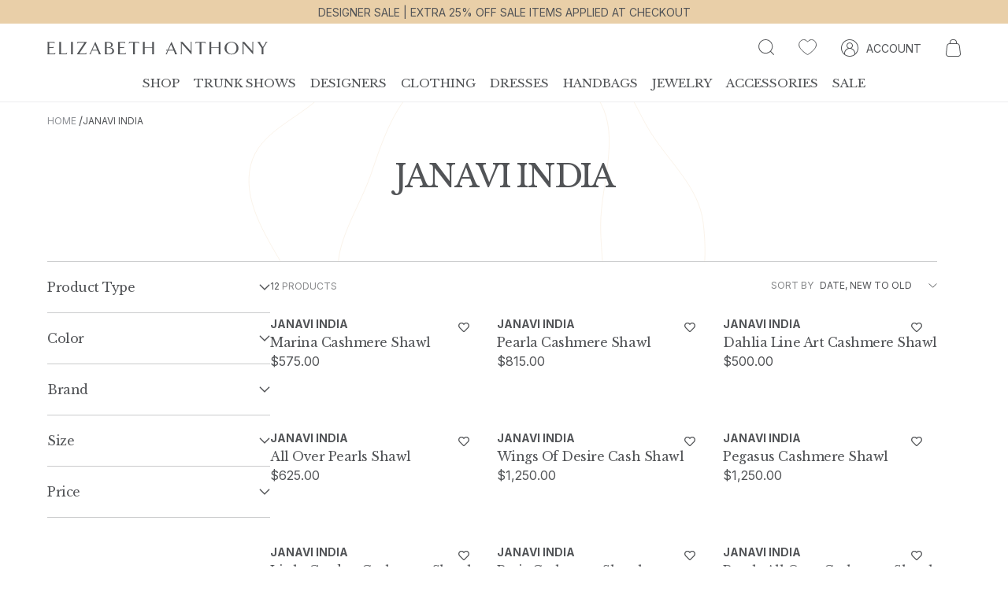

--- FILE ---
content_type: text/html; charset=utf-8
request_url: https://elizabethanthonyhouston.com/collections/janavi-india
body_size: 68782
content:
<!doctype html>
<html class="no-js" lang="en">
  <head>
    <meta name="facebook-domain-verification" content="ejjt9w7he17f21fk9f6pmrb78ry44h" />
    <meta charset="utf-8">
    <meta http-equiv="X-UA-Compatible" content="IE=edge">
    <meta name="viewport" content="width=device-width,initial-scale=1">
    <meta name="theme-color" content="">
    <link rel="canonical" href="https://elizabethanthonyhouston.com/collections/janavi-india">
    <link rel="preconnect" href="https://cdn.shopify.com" crossorigin>

    <link rel="icon" href="//elizabethanthonyhouston.com/cdn/shop/t/19/assets/favicon.ico?v=75970204226004613751720800389">
    <link rel="icon" href="//elizabethanthonyhouston.com/cdn/shop/t/19/assets/favicon.svg?v=62889003752329339301720800390" type="image/svg+xml"><link rel="preconnect" href="https://fonts.shopifycdn.com" crossorigin><title>
      
Shop Janavi India Collection at Elizabeth Anthony
</title>

    
      
      
        <meta
          name="description"
          content="Shop an exclusive Janavi India collection at Elizabeth Anthony - Your destination for luxury fashion, available online and at our boutique"
        >
      
    

    

<meta property="og:site_name" content="Elizabeth Anthony">
<meta property="og:url" content="https://elizabethanthonyhouston.com/collections/janavi-india">
<meta property="og:title" content="Shop Janavi India Collection at Elizabeth Anthony">
<meta property="og:type" content="product.group">
<meta property="og:description" content="Welcome to Elizabeth Anthony, a family and female-owned luxury boutique in Houston. Curating beautiful designer apparel, fine jewelry, and accessories, we dress generations of stylish women. Enjoy personalized shopping, expert styling, and special occasion wardrobe planning, alongside our expert alteration services."><meta property="og:image" content="http://elizabethanthonyhouston.com/cdn/shop/files/social_sharing.jpg?v=1651833000">
  <meta property="og:image:secure_url" content="https://elizabethanthonyhouston.com/cdn/shop/files/social_sharing.jpg?v=1651833000">
  <meta property="og:image:width" content="1200">
  <meta property="og:image:height" content="729"><meta name="twitter:card" content="summary_large_image">
<meta name="twitter:title" content="Shop Janavi India Collection at Elizabeth Anthony">
<meta name="twitter:description" content="Welcome to Elizabeth Anthony, a family and female-owned luxury boutique in Houston. Curating beautiful designer apparel, fine jewelry, and accessories, we dress generations of stylish women. Enjoy personalized shopping, expert styling, and special occasion wardrobe planning, alongside our expert alteration services.">

<script>
    window.GlobalSettings = {
        klaviyo_company_id:"S8xmrV",
        klaviyo_list_id:"RptimK",
        klaviyo_revision:"2024-06-15"
    }
</script><script src="//elizabethanthonyhouston.com/cdn/shop/t/19/assets/vendor.js?v=170057944179035762951721579446"></script>
    <script src="//elizabethanthonyhouston.com/cdn/shop/t/19/assets/global.js?v=126973445086109564851737156227" defer="defer"></script>

    <script>window.performance && window.performance.mark && window.performance.mark('shopify.content_for_header.start');</script><meta name="google-site-verification" content="FsDY-MRMf_jmZ0h3LwZJGgrmJ6tcmQ5VdjBhmo9ci9Y">
<meta name="facebook-domain-verification" content="v3nt2dkq7o996jacxgpe4p2tmpc1bq">
<meta id="shopify-digital-wallet" name="shopify-digital-wallet" content="/59436662976/digital_wallets/dialog">
<meta name="shopify-checkout-api-token" content="14e922c0c9a0567a25b2cd7694bf4ae6">
<link rel="alternate" type="application/atom+xml" title="Feed" href="/collections/janavi-india.atom" />
<link rel="alternate" type="application/json+oembed" href="https://elizabethanthonyhouston.com/collections/janavi-india.oembed">
<script async="async" src="/checkouts/internal/preloads.js?locale=en-US"></script>
<link rel="preconnect" href="https://shop.app" crossorigin="anonymous">
<script async="async" src="https://shop.app/checkouts/internal/preloads.js?locale=en-US&shop_id=59436662976" crossorigin="anonymous"></script>
<script id="apple-pay-shop-capabilities" type="application/json">{"shopId":59436662976,"countryCode":"US","currencyCode":"USD","merchantCapabilities":["supports3DS"],"merchantId":"gid:\/\/shopify\/Shop\/59436662976","merchantName":"Elizabeth Anthony","requiredBillingContactFields":["postalAddress","email","phone"],"requiredShippingContactFields":["postalAddress","email","phone"],"shippingType":"shipping","supportedNetworks":["visa","masterCard","amex","discover","elo","jcb"],"total":{"type":"pending","label":"Elizabeth Anthony","amount":"1.00"},"shopifyPaymentsEnabled":true,"supportsSubscriptions":true}</script>
<script id="shopify-features" type="application/json">{"accessToken":"14e922c0c9a0567a25b2cd7694bf4ae6","betas":["rich-media-storefront-analytics"],"domain":"elizabethanthonyhouston.com","predictiveSearch":true,"shopId":59436662976,"locale":"en"}</script>
<script>var Shopify = Shopify || {};
Shopify.shop = "elizabethanthonyhouston.myshopify.com";
Shopify.locale = "en";
Shopify.currency = {"active":"USD","rate":"1.0"};
Shopify.country = "US";
Shopify.theme = {"name":"elizabeth-and-anthony\/main","id":137067266240,"schema_name":"Dawn","schema_version":"2.2.0","theme_store_id":null,"role":"main"};
Shopify.theme.handle = "null";
Shopify.theme.style = {"id":null,"handle":null};
Shopify.cdnHost = "elizabethanthonyhouston.com/cdn";
Shopify.routes = Shopify.routes || {};
Shopify.routes.root = "/";</script>
<script type="module">!function(o){(o.Shopify=o.Shopify||{}).modules=!0}(window);</script>
<script>!function(o){function n(){var o=[];function n(){o.push(Array.prototype.slice.apply(arguments))}return n.q=o,n}var t=o.Shopify=o.Shopify||{};t.loadFeatures=n(),t.autoloadFeatures=n()}(window);</script>
<script>
  window.ShopifyPay = window.ShopifyPay || {};
  window.ShopifyPay.apiHost = "shop.app\/pay";
  window.ShopifyPay.redirectState = null;
</script>
<script id="shop-js-analytics" type="application/json">{"pageType":"collection"}</script>
<script defer="defer" async type="module" src="//elizabethanthonyhouston.com/cdn/shopifycloud/shop-js/modules/v2/client.init-shop-cart-sync_BT-GjEfc.en.esm.js"></script>
<script defer="defer" async type="module" src="//elizabethanthonyhouston.com/cdn/shopifycloud/shop-js/modules/v2/chunk.common_D58fp_Oc.esm.js"></script>
<script defer="defer" async type="module" src="//elizabethanthonyhouston.com/cdn/shopifycloud/shop-js/modules/v2/chunk.modal_xMitdFEc.esm.js"></script>
<script type="module">
  await import("//elizabethanthonyhouston.com/cdn/shopifycloud/shop-js/modules/v2/client.init-shop-cart-sync_BT-GjEfc.en.esm.js");
await import("//elizabethanthonyhouston.com/cdn/shopifycloud/shop-js/modules/v2/chunk.common_D58fp_Oc.esm.js");
await import("//elizabethanthonyhouston.com/cdn/shopifycloud/shop-js/modules/v2/chunk.modal_xMitdFEc.esm.js");

  window.Shopify.SignInWithShop?.initShopCartSync?.({"fedCMEnabled":true,"windoidEnabled":true});

</script>
<script>
  window.Shopify = window.Shopify || {};
  if (!window.Shopify.featureAssets) window.Shopify.featureAssets = {};
  window.Shopify.featureAssets['shop-js'] = {"shop-cart-sync":["modules/v2/client.shop-cart-sync_DZOKe7Ll.en.esm.js","modules/v2/chunk.common_D58fp_Oc.esm.js","modules/v2/chunk.modal_xMitdFEc.esm.js"],"init-fed-cm":["modules/v2/client.init-fed-cm_B6oLuCjv.en.esm.js","modules/v2/chunk.common_D58fp_Oc.esm.js","modules/v2/chunk.modal_xMitdFEc.esm.js"],"shop-cash-offers":["modules/v2/client.shop-cash-offers_D2sdYoxE.en.esm.js","modules/v2/chunk.common_D58fp_Oc.esm.js","modules/v2/chunk.modal_xMitdFEc.esm.js"],"shop-login-button":["modules/v2/client.shop-login-button_QeVjl5Y3.en.esm.js","modules/v2/chunk.common_D58fp_Oc.esm.js","modules/v2/chunk.modal_xMitdFEc.esm.js"],"pay-button":["modules/v2/client.pay-button_DXTOsIq6.en.esm.js","modules/v2/chunk.common_D58fp_Oc.esm.js","modules/v2/chunk.modal_xMitdFEc.esm.js"],"shop-button":["modules/v2/client.shop-button_DQZHx9pm.en.esm.js","modules/v2/chunk.common_D58fp_Oc.esm.js","modules/v2/chunk.modal_xMitdFEc.esm.js"],"avatar":["modules/v2/client.avatar_BTnouDA3.en.esm.js"],"init-windoid":["modules/v2/client.init-windoid_CR1B-cfM.en.esm.js","modules/v2/chunk.common_D58fp_Oc.esm.js","modules/v2/chunk.modal_xMitdFEc.esm.js"],"init-shop-for-new-customer-accounts":["modules/v2/client.init-shop-for-new-customer-accounts_C_vY_xzh.en.esm.js","modules/v2/client.shop-login-button_QeVjl5Y3.en.esm.js","modules/v2/chunk.common_D58fp_Oc.esm.js","modules/v2/chunk.modal_xMitdFEc.esm.js"],"init-shop-email-lookup-coordinator":["modules/v2/client.init-shop-email-lookup-coordinator_BI7n9ZSv.en.esm.js","modules/v2/chunk.common_D58fp_Oc.esm.js","modules/v2/chunk.modal_xMitdFEc.esm.js"],"init-shop-cart-sync":["modules/v2/client.init-shop-cart-sync_BT-GjEfc.en.esm.js","modules/v2/chunk.common_D58fp_Oc.esm.js","modules/v2/chunk.modal_xMitdFEc.esm.js"],"shop-toast-manager":["modules/v2/client.shop-toast-manager_DiYdP3xc.en.esm.js","modules/v2/chunk.common_D58fp_Oc.esm.js","modules/v2/chunk.modal_xMitdFEc.esm.js"],"init-customer-accounts":["modules/v2/client.init-customer-accounts_D9ZNqS-Q.en.esm.js","modules/v2/client.shop-login-button_QeVjl5Y3.en.esm.js","modules/v2/chunk.common_D58fp_Oc.esm.js","modules/v2/chunk.modal_xMitdFEc.esm.js"],"init-customer-accounts-sign-up":["modules/v2/client.init-customer-accounts-sign-up_iGw4briv.en.esm.js","modules/v2/client.shop-login-button_QeVjl5Y3.en.esm.js","modules/v2/chunk.common_D58fp_Oc.esm.js","modules/v2/chunk.modal_xMitdFEc.esm.js"],"shop-follow-button":["modules/v2/client.shop-follow-button_CqMgW2wH.en.esm.js","modules/v2/chunk.common_D58fp_Oc.esm.js","modules/v2/chunk.modal_xMitdFEc.esm.js"],"checkout-modal":["modules/v2/client.checkout-modal_xHeaAweL.en.esm.js","modules/v2/chunk.common_D58fp_Oc.esm.js","modules/v2/chunk.modal_xMitdFEc.esm.js"],"shop-login":["modules/v2/client.shop-login_D91U-Q7h.en.esm.js","modules/v2/chunk.common_D58fp_Oc.esm.js","modules/v2/chunk.modal_xMitdFEc.esm.js"],"lead-capture":["modules/v2/client.lead-capture_BJmE1dJe.en.esm.js","modules/v2/chunk.common_D58fp_Oc.esm.js","modules/v2/chunk.modal_xMitdFEc.esm.js"],"payment-terms":["modules/v2/client.payment-terms_Ci9AEqFq.en.esm.js","modules/v2/chunk.common_D58fp_Oc.esm.js","modules/v2/chunk.modal_xMitdFEc.esm.js"]};
</script>
<script>(function() {
  var isLoaded = false;
  function asyncLoad() {
    if (isLoaded) return;
    isLoaded = true;
    var urls = ["https:\/\/wishlisthero-assets.revampco.com\/store-front\/bundle2.js?shop=elizabethanthonyhouston.myshopify.com","https:\/\/sizechart.apps.avada.io\/scripttag\/avada-size-chart.min.js?shop=elizabethanthonyhouston.myshopify.com","https:\/\/cdn.shopify.com\/s\/files\/1\/0594\/3666\/2976\/t\/6\/assets\/globo.formbuilder.init.js?v=1647546041\u0026shop=elizabethanthonyhouston.myshopify.com","https:\/\/wishlisthero-assets.revampco.com\/store-front\/bundle2.js?shop=elizabethanthonyhouston.myshopify.com","https:\/\/wishlisthero-assets.revampco.com\/store-front\/bundle2.js?shop=elizabethanthonyhouston.myshopify.com","https:\/\/storage.nfcube.com\/instafeed-9c622c43afadaf9e259e1eb306ac99dc.js?shop=elizabethanthonyhouston.myshopify.com"];
    for (var i = 0; i < urls.length; i++) {
      var s = document.createElement('script');
      s.type = 'text/javascript';
      s.async = true;
      s.src = urls[i];
      var x = document.getElementsByTagName('script')[0];
      x.parentNode.insertBefore(s, x);
    }
  };
  if(window.attachEvent) {
    window.attachEvent('onload', asyncLoad);
  } else {
    window.addEventListener('load', asyncLoad, false);
  }
})();</script>
<script id="__st">var __st={"a":59436662976,"offset":-21600,"reqid":"4c7daeec-ede5-4888-8ae2-bbed09eead64-1769050207","pageurl":"elizabethanthonyhouston.com\/collections\/janavi-india","u":"17ab9582c445","p":"collection","rtyp":"collection","rid":287171281088};</script>
<script>window.ShopifyPaypalV4VisibilityTracking = true;</script>
<script id="captcha-bootstrap">!function(){'use strict';const t='contact',e='account',n='new_comment',o=[[t,t],['blogs',n],['comments',n],[t,'customer']],c=[[e,'customer_login'],[e,'guest_login'],[e,'recover_customer_password'],[e,'create_customer']],r=t=>t.map((([t,e])=>`form[action*='/${t}']:not([data-nocaptcha='true']) input[name='form_type'][value='${e}']`)).join(','),a=t=>()=>t?[...document.querySelectorAll(t)].map((t=>t.form)):[];function s(){const t=[...o],e=r(t);return a(e)}const i='password',u='form_key',d=['recaptcha-v3-token','g-recaptcha-response','h-captcha-response',i],f=()=>{try{return window.sessionStorage}catch{return}},m='__shopify_v',_=t=>t.elements[u];function p(t,e,n=!1){try{const o=window.sessionStorage,c=JSON.parse(o.getItem(e)),{data:r}=function(t){const{data:e,action:n}=t;return t[m]||n?{data:e,action:n}:{data:t,action:n}}(c);for(const[e,n]of Object.entries(r))t.elements[e]&&(t.elements[e].value=n);n&&o.removeItem(e)}catch(o){console.error('form repopulation failed',{error:o})}}const l='form_type',E='cptcha';function T(t){t.dataset[E]=!0}const w=window,h=w.document,L='Shopify',v='ce_forms',y='captcha';let A=!1;((t,e)=>{const n=(g='f06e6c50-85a8-45c8-87d0-21a2b65856fe',I='https://cdn.shopify.com/shopifycloud/storefront-forms-hcaptcha/ce_storefront_forms_captcha_hcaptcha.v1.5.2.iife.js',D={infoText:'Protected by hCaptcha',privacyText:'Privacy',termsText:'Terms'},(t,e,n)=>{const o=w[L][v],c=o.bindForm;if(c)return c(t,g,e,D).then(n);var r;o.q.push([[t,g,e,D],n]),r=I,A||(h.body.append(Object.assign(h.createElement('script'),{id:'captcha-provider',async:!0,src:r})),A=!0)});var g,I,D;w[L]=w[L]||{},w[L][v]=w[L][v]||{},w[L][v].q=[],w[L][y]=w[L][y]||{},w[L][y].protect=function(t,e){n(t,void 0,e),T(t)},Object.freeze(w[L][y]),function(t,e,n,w,h,L){const[v,y,A,g]=function(t,e,n){const i=e?o:[],u=t?c:[],d=[...i,...u],f=r(d),m=r(i),_=r(d.filter((([t,e])=>n.includes(e))));return[a(f),a(m),a(_),s()]}(w,h,L),I=t=>{const e=t.target;return e instanceof HTMLFormElement?e:e&&e.form},D=t=>v().includes(t);t.addEventListener('submit',(t=>{const e=I(t);if(!e)return;const n=D(e)&&!e.dataset.hcaptchaBound&&!e.dataset.recaptchaBound,o=_(e),c=g().includes(e)&&(!o||!o.value);(n||c)&&t.preventDefault(),c&&!n&&(function(t){try{if(!f())return;!function(t){const e=f();if(!e)return;const n=_(t);if(!n)return;const o=n.value;o&&e.removeItem(o)}(t);const e=Array.from(Array(32),(()=>Math.random().toString(36)[2])).join('');!function(t,e){_(t)||t.append(Object.assign(document.createElement('input'),{type:'hidden',name:u})),t.elements[u].value=e}(t,e),function(t,e){const n=f();if(!n)return;const o=[...t.querySelectorAll(`input[type='${i}']`)].map((({name:t})=>t)),c=[...d,...o],r={};for(const[a,s]of new FormData(t).entries())c.includes(a)||(r[a]=s);n.setItem(e,JSON.stringify({[m]:1,action:t.action,data:r}))}(t,e)}catch(e){console.error('failed to persist form',e)}}(e),e.submit())}));const S=(t,e)=>{t&&!t.dataset[E]&&(n(t,e.some((e=>e===t))),T(t))};for(const o of['focusin','change'])t.addEventListener(o,(t=>{const e=I(t);D(e)&&S(e,y())}));const B=e.get('form_key'),M=e.get(l),P=B&&M;t.addEventListener('DOMContentLoaded',(()=>{const t=y();if(P)for(const e of t)e.elements[l].value===M&&p(e,B);[...new Set([...A(),...v().filter((t=>'true'===t.dataset.shopifyCaptcha))])].forEach((e=>S(e,t)))}))}(h,new URLSearchParams(w.location.search),n,t,e,['guest_login'])})(!0,!1)}();</script>
<script integrity="sha256-4kQ18oKyAcykRKYeNunJcIwy7WH5gtpwJnB7kiuLZ1E=" data-source-attribution="shopify.loadfeatures" defer="defer" src="//elizabethanthonyhouston.com/cdn/shopifycloud/storefront/assets/storefront/load_feature-a0a9edcb.js" crossorigin="anonymous"></script>
<script crossorigin="anonymous" defer="defer" src="//elizabethanthonyhouston.com/cdn/shopifycloud/storefront/assets/shopify_pay/storefront-65b4c6d7.js?v=20250812"></script>
<script data-source-attribution="shopify.dynamic_checkout.dynamic.init">var Shopify=Shopify||{};Shopify.PaymentButton=Shopify.PaymentButton||{isStorefrontPortableWallets:!0,init:function(){window.Shopify.PaymentButton.init=function(){};var t=document.createElement("script");t.src="https://elizabethanthonyhouston.com/cdn/shopifycloud/portable-wallets/latest/portable-wallets.en.js",t.type="module",document.head.appendChild(t)}};
</script>
<script data-source-attribution="shopify.dynamic_checkout.buyer_consent">
  function portableWalletsHideBuyerConsent(e){var t=document.getElementById("shopify-buyer-consent"),n=document.getElementById("shopify-subscription-policy-button");t&&n&&(t.classList.add("hidden"),t.setAttribute("aria-hidden","true"),n.removeEventListener("click",e))}function portableWalletsShowBuyerConsent(e){var t=document.getElementById("shopify-buyer-consent"),n=document.getElementById("shopify-subscription-policy-button");t&&n&&(t.classList.remove("hidden"),t.removeAttribute("aria-hidden"),n.addEventListener("click",e))}window.Shopify?.PaymentButton&&(window.Shopify.PaymentButton.hideBuyerConsent=portableWalletsHideBuyerConsent,window.Shopify.PaymentButton.showBuyerConsent=portableWalletsShowBuyerConsent);
</script>
<script data-source-attribution="shopify.dynamic_checkout.cart.bootstrap">document.addEventListener("DOMContentLoaded",(function(){function t(){return document.querySelector("shopify-accelerated-checkout-cart, shopify-accelerated-checkout")}if(t())Shopify.PaymentButton.init();else{new MutationObserver((function(e,n){t()&&(Shopify.PaymentButton.init(),n.disconnect())})).observe(document.body,{childList:!0,subtree:!0})}}));
</script>
<link id="shopify-accelerated-checkout-styles" rel="stylesheet" media="screen" href="https://elizabethanthonyhouston.com/cdn/shopifycloud/portable-wallets/latest/accelerated-checkout-backwards-compat.css" crossorigin="anonymous">
<style id="shopify-accelerated-checkout-cart">
        #shopify-buyer-consent {
  margin-top: 1em;
  display: inline-block;
  width: 100%;
}

#shopify-buyer-consent.hidden {
  display: none;
}

#shopify-subscription-policy-button {
  background: none;
  border: none;
  padding: 0;
  text-decoration: underline;
  font-size: inherit;
  cursor: pointer;
}

#shopify-subscription-policy-button::before {
  box-shadow: none;
}

      </style>

<script>window.performance && window.performance.mark && window.performance.mark('shopify.content_for_header.end');</script>

    <style data-shopify>
      @import url('https://fonts.googleapis.com/css2?family=Inter:wght@100;200;300;400;500;600;700;800;900&display=swap');
      @font-face {
  font-family: "Libre Baskerville";
  font-weight: 400;
  font-style: normal;
  font-display: swap;
  src: url("//elizabethanthonyhouston.com/cdn/fonts/libre_baskerville/librebaskerville_n4.2ec9ee517e3ce28d5f1e6c6e75efd8a97e59c189.woff2") format("woff2"),
       url("//elizabethanthonyhouston.com/cdn/fonts/libre_baskerville/librebaskerville_n4.323789551b85098885c8eccedfb1bd8f25f56007.woff") format("woff");
}


      :root {
        --font-body-family: 'Inter', sans-serif;
        --font-heading-family: "Libre Baskerville", serif;
        --font-heading-style: normal;
        --font-heading-weight: 400;

        --mega-menu-header-font-family: Inter, sans-serif;
        --mega-menu-header-font-style: normal;
        --mega-menu-header-font-weight: 400;

        --payment-terms-background-color: #FFFFFF;

        --theme-main-color: #E9CFA8;
        --text-base-color: #525457;
        --text-inverted-color: #fff;

        --page-width: 192rem;
        --page-width-margin: 0rem;
      }

      *,
      *::before,
      *::after {
        box-sizing: inherit;
      }

      html {
        box-sizing: border-box;
        font-size: 62.5%;
        height: 100%;
        scroll-behavior: smooth;
      }

      body {
        margin: 0;
        font-size: 1.4rem;
        letter-spacing: normal;
        line-height: normal;
        font-family: var(--font-body-family);
        font-style: var(--font-body-style);
        font-weight: var(--font-body-weight);
        color: var(--text-base-color);
      }

      #global-wrapper {
        overflow-x: hidden;
        min-height: 100vh;
        position: relative;
      }

      @media screen and (min-width: 768px) {
        body {
          font-size: 1.4rem;
        }
      }

      @media only screen and (min-width: 1660px) {
        .header__mobile-menu {
            display: none !important;
        }
      }
    </style>

    <link href="//elizabethanthonyhouston.com/cdn/shop/t/19/assets/vendor.css?v=61580495962172011441720800386" rel="stylesheet" type="text/css" media="all" />
    <link href="//elizabethanthonyhouston.com/cdn/shop/t/19/assets/base.css?v=104797078817631734981743611160" rel="stylesheet" type="text/css" media="all" />
<link rel="preload" as="font" href="//elizabethanthonyhouston.com/cdn/fonts/libre_baskerville/librebaskerville_n4.2ec9ee517e3ce28d5f1e6c6e75efd8a97e59c189.woff2" type="font/woff2" crossorigin><link
        rel="stylesheet"
        href="//elizabethanthonyhouston.com/cdn/shop/t/19/assets/component-predictive-search.css?v=46201030627684715161729257550"
        media="print"
        onload="this.media='all'"
      ><script>
      document.documentElement.className = document.documentElement.className.replace('no-js', 'js');
    </script>
    
<!-- Font icon for header icons -->
<link href="https://wishlisthero-assets.revampco.com/safe-icons/css/wishlisthero-icons.css" rel="stylesheet"/>
<!-- Style for floating buttons and others -->
<style type="text/css">
    .wishlisthero-floating {
        position: absolute;
          left: auto;
        right: 10px !important; 
        top: 5px;
        z-index: 1;
        border-radius: 100%;
    }

 @media(min-width:1300px){
   .product-item__link.product-item__image--margins .wishlisthero-floating{
         left: 50% !important; margin-left: -295px;  
 }
}
.MuiTypography-body2 ,.MuiTypography-body1 ,.MuiTypography-caption ,.MuiTypography-button ,.MuiTypography-h1 ,.MuiTypography-h2 ,.MuiTypography-h3 ,.MuiTypography-h4 ,.MuiTypography-h5 ,.MuiTypography-h6 ,.MuiTypography-subtitle1 ,.MuiTypography-subtitle2 ,.MuiTypography-overline , MuiButton-root{
     font-family: inherit !important; /*Roboto, Helvetica, Arial, sans-serif;*/
}
.MuiTypography-h1 , .MuiTypography-h2 , .MuiTypography-h3 , .MuiTypography-h4 , .MuiTypography-h5 , .MuiTypography-h6 , .MuiButton-root, .MuiCardHeader-title a{
     font-family: ,  !important;
}

    /****************************************************************************************/
    /* For some theme shared view need some spacing */
    /*
    #wishlist-hero-shared-list-view {
  margin-top: 15px;
  margin-bottom: 15px;
}
#wishlist-hero-shared-list-view h1 {
  padding-left: 5px;
}

#wishlisthero-product-page-button-container {
  padding-top: 15px;
}
*/
    /****************************************************************************************/
    /* #wishlisthero-product-page-button-container button {
  padding-left: 1px !important;
} */
    /****************************************************************************************/
    /* Customize the indicator when wishlist has items AND the normal indicator not working */
    .site-header__icon span.wishlist-hero-items-count {
  position: absolute;
  top: -10px;
  right: -3px;

}
@media screen and (max-width: 749px) {
.site-header__icon span.wishlist-hero-items-count {

right: -2px;
top: -4.5px;
}
}
</style>
<script>window.wishlisthero_cartDotClasses=['cart-link','cart-bubble--visible', 'is-visible'];</script>
<script>window.wishlisthero_buttonProdPageClasses=['btn product__form--add-to-cart', 'btn','btn--secondary-accent'];</script>
<script>window.wishlisthero_buttonProdPageFontSize='auto';</script> <script type='text/javascript'>try{
   window.WishListHero_setting = {"ButtonColor":"#525457","IconColor":"rgba(255, 255, 255, 1)","IconType":"Heart","ButtonTextBeforeAdding":"MOVE TO WISHLIST","ButtonTextAfterAdding":"ADDED TO WISHLIST","AnimationAfterAddition":"Fade in","ButtonTextAddToCart":"ADD TO CART","ButtonTextOutOfStock":"OUT OF STOCK","ButtonTextAddAllToCart":"ADD ALL TO CART","ButtonTextRemoveAllToCart":"REMOVE ALL FROM WISHLIST","AddedProductNotificationText":"Product added to wishlist successfully","AddedProductToCartNotificationText":"Product added to cart successfully","ViewCartLinkText":"View Cart","SharePopup_TitleText":"Share My Wishlist","SharePopup_shareBtnText":"Share","SharePopup_shareHederText":"Share on Social Networks","SharePopup_shareCopyText":"Or copy Wishlist link to share","SharePopup_shareCancelBtnText":"cancel","SharePopup_shareCopyBtnText":"copy","SendEMailPopup_BtnText":"send email","SendEMailPopup_FromText":"From Name","SendEMailPopup_ToText":"To email","SendEMailPopup_BodyText":"Body","SendEMailPopup_SendBtnText":"send","SendEMailPopup_TitleText":"Send My Wislist via Email","AddProductMessageText":"Are you sure you want to add all items to cart ?","RemoveProductMessageText":"Are you sure you want to remove this item from your wishlist ?","RemoveAllProductMessageText":"Are you sure you want to remove all items from your wishlist ?","RemovedProductNotificationText":"Product removed from wishlist successfully","AddAllOutOfStockProductNotificationText":"There seems to have been an issue adding items to cart, please try again later","RemovePopupOkText":"ok","RemovePopup_HeaderText":"ARE YOU SURE?","ViewWishlistText":"View wishlist","EmptyWishlistText":"there are no items in this wishlist","BuyNowButtonText":"Buy Now","BuyNowButtonColor":"rgb(144, 86, 162)","BuyNowTextButtonColor":"rgb(255, 255, 255)","Wishlist_Title":"My Wishlist","WishlistHeaderTitleAlignment":"Left","WishlistProductImageSize":"Large","PriceColor":"#525457","HeaderFontSize":"28","PriceFontSize":"14","ProductNameFontSize":"14","LaunchPointType":"menu_item","DisplayWishlistAs":"popup_window","DisplayButtonAs":"icon_only","PopupSize":"md","HideAddToCartButton":false,"NoRedirectAfterAddToCart":false,"DisableGuestCustomer":false,"LoginPopupContent":"Please login to save your wishlist across devices.","LoginPopupLoginBtnText":"Login","LoginPopupContentFontSize":"14","NotificationPopupPosition":"right","WishlistButtonTextColor":"rgba(255, 255, 255, 1)","EnableRemoveFromWishlistAfterAddButtonText":"REMOVE FROM WISHLIST","_id":"615debdc8bc542475c527bc5","EnableCollection":false,"EnableShare":true,"RemovePowerBy":false,"EnableFBPixel":false,"DisapleApp":false,"FloatPointPossition":"bottom_right","HeartStateToggle":true,"HeaderMenuItemsIndicator":true,"EnableRemoveFromWishlistAfterAdd":true,"CollectionViewAddedToWishlistIconBackgroundColor":"","CollectionViewAddedToWishlistIconColor":"","CollectionViewIconBackgroundColor":"#fff","CollectionViewIconColor":"#525457","IconTypeNum":"1","SendEMailPopup_SendNotificationText":"email sent successfully","SharePopup_shareCopiedText":"Copied","ThrdParty_Trans_active":false,"Shop":"elizabethanthonyhouston.myshopify.com","shop":"elizabethanthonyhouston.myshopify.com","Status":"Active","Plan":"FREE"};  
  }catch(e){ console.error('Error loading config',e); } </script>
<script>
	var Globo = Globo || {};
    var globoFormbuilderRecaptchaInit = function(){};
    Globo.FormBuilder = Globo.FormBuilder || {};
    Globo.FormBuilder.url = "https://form.globosoftware.net";
    Globo.FormBuilder.shop = {
        settings : {
            reCaptcha : {
                siteKey : ''
            },
            hideWaterMark : false,
            encryptionFormId : true,
            copyright: `Powered by G: <a href="https://apps.shopify.com/form-builder-contact-form" target="_blank">Form Builder</a>`,
            scrollTop: true
        },
        pricing:{
            features:{
                fileUpload : 30,
                removeCopyright : true,
                bulkOrderForm: true,
                cartForm: true,
            }
        },
        configuration: {
            money_format:  "${{amount}}"
        },
        encryption_form_id : true
    };
    Globo.FormBuilder.forms = [];

    
    Globo.FormBuilder.page = {
        title : document.title,
        href : window.location.href,
        type: "collection"
    };
    Globo.FormBuilder.assetFormUrls = [];
            Globo.FormBuilder.assetFormUrls[74927] = "//elizabethanthonyhouston.com/cdn/shop/t/19/assets/globo.formbuilder.data.74927.js?v=104929882086544346921720800387";
                    Globo.FormBuilder.assetFormUrls[74939] = "//elizabethanthonyhouston.com/cdn/shop/t/19/assets/globo.formbuilder.data.74939.js?v=178263861917833845521720800390";
                    Globo.FormBuilder.assetFormUrls[74940] = "//elizabethanthonyhouston.com/cdn/shop/t/19/assets/globo.formbuilder.data.74940.js?v=117440552143644067471720800387";
            
</script>

<link rel="preload" href="//elizabethanthonyhouston.com/cdn/shop/t/19/assets/globo.formbuilder.css?v=41083919034925090011720800388" as="style" onload="this.onload=null;this.rel='stylesheet'">
<noscript><link rel="stylesheet" href="//elizabethanthonyhouston.com/cdn/shop/t/19/assets/globo.formbuilder.css?v=41083919034925090011720800388"></noscript>
<link rel="stylesheet" href="//elizabethanthonyhouston.com/cdn/shop/t/19/assets/globo.formbuilder.css?v=41083919034925090011720800388">


<script>
    Globo.FormBuilder.__webpack_public_path__ = "//elizabethanthonyhouston.com/cdn/shop/t/19/assets/"
</script>
<script src="//elizabethanthonyhouston.com/cdn/shop/t/19/assets/globo.formbuilder.index.js?v=53171278993262819011720800386" defer></script>

    <script src="https://www.dwin1.com/51511.js" type="text/javascript" defer="defer"></script>
    <script src="//elizabethanthonyhouston.com/cdn/shop/t/19/assets/search-form.js?v=18530254806212942251729176477" defer="defer"></script>
    <script>
    
    
    
    
    
    var gsf_conversion_data = {page_type : 'category', event : 'view_item_list', data : {product_data : [{variant_id : 45751457743040, product_id : 8111132311744, name : "Marina Cashmere Shawl", price : "575.00", currency : "USD", sku : "166049", brand : "Janavi India", variant : "ONE SIZE / DARK NAVY", category : "36 DAY", quantity : "1" }, {variant_id : 45751457349824, product_id : 8111132246208, name : "Pearla Cashmere Shawl", price : "815.00", currency : "USD", sku : "166048", brand : "Janavi India", variant : "ONE SIZE / TOFFEE", category : "36 DAY", quantity : "1" }, {variant_id : 45751456989376, product_id : 8111132213440, name : "Dahlia Line Art Cashmere Shawl", price : "500.00", currency : "USD", sku : "166047", brand : "Janavi India", variant : "ONE SIZE / RED/ORNG", category : "36 DAY", quantity : "1" }, {variant_id : 44265405874368, product_id : 7657937436864, name : "All Over Pearls Shawl", price : "625.00", currency : "USD", sku : "159325", brand : "Janavi India", variant : "ONE SIZE / BLACK", category : "36 DAY", quantity : "1" }], total_price :"2515.00", shop_currency : "USD", collection_id : "287171281088", collection_name : "Janavi India" }};
    
</script>
  <!-- BEGIN app block: shopify://apps/klaviyo-email-marketing-sms/blocks/klaviyo-onsite-embed/2632fe16-c075-4321-a88b-50b567f42507 -->












  <script async src="https://static.klaviyo.com/onsite/js/S8xmrV/klaviyo.js?company_id=S8xmrV"></script>
  <script>!function(){if(!window.klaviyo){window._klOnsite=window._klOnsite||[];try{window.klaviyo=new Proxy({},{get:function(n,i){return"push"===i?function(){var n;(n=window._klOnsite).push.apply(n,arguments)}:function(){for(var n=arguments.length,o=new Array(n),w=0;w<n;w++)o[w]=arguments[w];var t="function"==typeof o[o.length-1]?o.pop():void 0,e=new Promise((function(n){window._klOnsite.push([i].concat(o,[function(i){t&&t(i),n(i)}]))}));return e}}})}catch(n){window.klaviyo=window.klaviyo||[],window.klaviyo.push=function(){var n;(n=window._klOnsite).push.apply(n,arguments)}}}}();</script>

  




  <script>
    window.klaviyoReviewsProductDesignMode = false
  </script>







<!-- END app block --><!-- BEGIN app block: shopify://apps/wishlist-hero/blocks/app-embed/a9a5079b-59e8-47cb-b659-ecf1c60b9b72 -->


<script type="text/javascript">
  
    window.wishlisthero_buttonProdPageClasses = [];
  
  
    window.wishlisthero_cartDotClasses = [];
  
</script>
<!-- BEGIN app snippet: extraStyles -->

<style>
  .wishlisthero-floating {
    position: absolute;
    top: 5px;
    z-index: 21;
    border-radius: 100%;
    width: fit-content;
    right: 5px;
    left: auto;
    &.wlh-left-btn {
      left: 5px !important;
      right: auto !important;
    }
    &.wlh-right-btn {
      right: 5px !important;
      left: auto !important;
    }
    
  }
  @media(min-width:1300px) {
    .product-item__link.product-item__image--margins .wishlisthero-floating, {
      
        left: 50% !important;
        margin-left: -295px;
      
    }
  }
  .MuiTypography-h1,.MuiTypography-h2,.MuiTypography-h3,.MuiTypography-h4,.MuiTypography-h5,.MuiTypography-h6,.MuiButton-root,.MuiCardHeader-title a {
    font-family: ,  !important;
  }
</style>






<!-- END app snippet -->
<!-- BEGIN app snippet: renderAssets -->

  <link rel="preload" href="https://cdn.shopify.com/extensions/019badc7-12fe-783e-9dfe-907190f91114/wishlist-hero-81/assets/default.css" as="style" onload="this.onload=null;this.rel='stylesheet'">
  <noscript><link href="//cdn.shopify.com/extensions/019badc7-12fe-783e-9dfe-907190f91114/wishlist-hero-81/assets/default.css" rel="stylesheet" type="text/css" media="all" /></noscript>
  <script defer src="https://cdn.shopify.com/extensions/019badc7-12fe-783e-9dfe-907190f91114/wishlist-hero-81/assets/default.js"></script>
<!-- END app snippet -->


<script type="text/javascript">
  try{
  
    var scr_bdl_path = "https://cdn.shopify.com/extensions/019badc7-12fe-783e-9dfe-907190f91114/wishlist-hero-81/assets/bundle2.js";
    window._wh_asset_path = scr_bdl_path.substring(0,scr_bdl_path.lastIndexOf("/")) + "/";
  

  }catch(e){ console.log(e)}
  try{

  
    window.WishListHero_setting = {"ButtonColor":"#525457","IconColor":"rgba(255, 255, 255, 1)","IconType":"Heart","ButtonTextBeforeAdding":"MOVE TO WISHLIST","ButtonTextAfterAdding":"ADDED TO WISHLIST","AnimationAfterAddition":"Fade in","ButtonTextAddToCart":"ADD TO CART","ButtonTextOutOfStock":"OUT OF STOCK","ButtonTextAddAllToCart":"ADD ALL TO CART","ButtonTextRemoveAllToCart":"REMOVE ALL FROM WISHLIST","AddedProductNotificationText":"Product added to wishlist successfully","AddedProductToCartNotificationText":"Product added to cart successfully","ViewCartLinkText":"View Cart","SharePopup_TitleText":"Share My Wishlist","SharePopup_shareBtnText":"Share","SharePopup_shareHederText":"Share on Social Networks","SharePopup_shareCopyText":"Or copy Wishlist link to share","SharePopup_shareCancelBtnText":"cancel","SharePopup_shareCopyBtnText":"copy","SendEMailPopup_BtnText":"send email","SendEMailPopup_FromText":"From Name","SendEMailPopup_ToText":"To email","SendEMailPopup_BodyText":"Body","SendEMailPopup_SendBtnText":"send","SendEMailPopup_TitleText":"Send My Wislist via Email","AddProductMessageText":"Are you sure you want to add all items to cart ?","RemoveProductMessageText":"Are you sure you want to remove this item from your wishlist ?","RemoveAllProductMessageText":"Are you sure you want to remove all items from your wishlist ?","RemovedProductNotificationText":"Product removed from wishlist successfully","AddAllOutOfStockProductNotificationText":"There seems to have been an issue adding items to cart, please try again later","RemovePopupOkText":"ok","RemovePopup_HeaderText":"ARE YOU SURE?","ViewWishlistText":"View wishlist","EmptyWishlistText":"there are no items in this wishlist","BuyNowButtonText":"Buy Now","BuyNowButtonColor":"rgb(144, 86, 162)","BuyNowTextButtonColor":"rgb(255, 255, 255)","Wishlist_Title":"My Wishlist","WishlistHeaderTitleAlignment":"Left","WishlistProductImageSize":"Large","PriceColor":"#525457","HeaderFontSize":"28","PriceFontSize":"14","ProductNameFontSize":"14","LaunchPointType":"menu_item","DisplayWishlistAs":"popup_window","DisplayButtonAs":"icon_only","PopupSize":"md","HideAddToCartButton":false,"NoRedirectAfterAddToCart":false,"DisableGuestCustomer":false,"LoginPopupContent":"Please login to save your wishlist across devices.","LoginPopupLoginBtnText":"Login","LoginPopupContentFontSize":"14","NotificationPopupPosition":"right","WishlistButtonTextColor":"rgba(255, 255, 255, 1)","EnableRemoveFromWishlistAfterAddButtonText":"REMOVE FROM WISHLIST","_id":"615debdc8bc542475c527bc5","EnableCollection":false,"EnableShare":true,"RemovePowerBy":false,"EnableFBPixel":false,"DisapleApp":false,"FloatPointPossition":"bottom_right","HeartStateToggle":true,"HeaderMenuItemsIndicator":true,"EnableRemoveFromWishlistAfterAdd":true,"CollectionViewAddedToWishlistIconBackgroundColor":"","CollectionViewAddedToWishlistIconColor":"","CollectionViewIconBackgroundColor":"#fff","CollectionViewIconColor":"#525457","IconTypeNum":"1","SendEMailPopup_SendNotificationText":"email sent successfully","SharePopup_shareCopiedText":"Copied","ThrdParty_Trans_active":false,"Shop":"elizabethanthonyhouston.myshopify.com","shop":"elizabethanthonyhouston.myshopify.com","Status":"Active","Plan":"FREE"};
    if(typeof(window.WishListHero_setting_theme_override) != "undefined"){
                                                                                window.WishListHero_setting = {
                                                                                    ...window.WishListHero_setting,
                                                                                    ...window.WishListHero_setting_theme_override
                                                                                };
                                                                            }
                                                                            // Done

  

  }catch(e){ console.error('Error loading config',e); }
</script>


  <script src="https://cdn.shopify.com/extensions/019badc7-12fe-783e-9dfe-907190f91114/wishlist-hero-81/assets/bundle2.js" defer></script>



<script type="text/javascript">
  if (!window.__wishlistHeroArriveScriptLoaded) {
    window.__wishlistHeroArriveScriptLoaded = true;
    function wh_loadScript(scriptUrl) {
      const script = document.createElement('script'); script.src = scriptUrl;
      document.body.appendChild(script);
      return new Promise((res, rej) => { script.onload = function () { res(); }; script.onerror = function () { rej(); } });
    }
  }
  document.addEventListener("DOMContentLoaded", () => {
      wh_loadScript('https://cdn.shopify.com/extensions/019badc7-12fe-783e-9dfe-907190f91114/wishlist-hero-81/assets/arrive.min.js').then(function () {
          document.arrive('.wishlist-hero-custom-button', function (wishlistButton) {
              var ev = new
                  CustomEvent('wishlist-hero-add-to-custom-element', { detail: wishlistButton }); document.dispatchEvent(ev);
          });
      });
  });
</script>


<!-- BEGIN app snippet: TransArray -->
<script>
  window.WLH_reload_translations = function() {
    let _wlh_res = {};
    if (window.WishListHero_setting && window.WishListHero_setting['ThrdParty_Trans_active']) {

      
        

        window.WishListHero_setting["ButtonTextBeforeAdding"] = "";
        _wlh_res["ButtonTextBeforeAdding"] = "";
        

        window.WishListHero_setting["ButtonTextAfterAdding"] = "";
        _wlh_res["ButtonTextAfterAdding"] = "";
        

        window.WishListHero_setting["ButtonTextAddToCart"] = "";
        _wlh_res["ButtonTextAddToCart"] = "";
        

        window.WishListHero_setting["ButtonTextOutOfStock"] = "";
        _wlh_res["ButtonTextOutOfStock"] = "";
        

        window.WishListHero_setting["ButtonTextAddAllToCart"] = "";
        _wlh_res["ButtonTextAddAllToCart"] = "";
        

        window.WishListHero_setting["ButtonTextRemoveAllToCart"] = "";
        _wlh_res["ButtonTextRemoveAllToCart"] = "";
        

        window.WishListHero_setting["AddedProductNotificationText"] = "";
        _wlh_res["AddedProductNotificationText"] = "";
        

        window.WishListHero_setting["AddedProductToCartNotificationText"] = "";
        _wlh_res["AddedProductToCartNotificationText"] = "";
        

        window.WishListHero_setting["ViewCartLinkText"] = "";
        _wlh_res["ViewCartLinkText"] = "";
        

        window.WishListHero_setting["SharePopup_TitleText"] = "";
        _wlh_res["SharePopup_TitleText"] = "";
        

        window.WishListHero_setting["SharePopup_shareBtnText"] = "";
        _wlh_res["SharePopup_shareBtnText"] = "";
        

        window.WishListHero_setting["SharePopup_shareHederText"] = "";
        _wlh_res["SharePopup_shareHederText"] = "";
        

        window.WishListHero_setting["SharePopup_shareCopyText"] = "";
        _wlh_res["SharePopup_shareCopyText"] = "";
        

        window.WishListHero_setting["SharePopup_shareCancelBtnText"] = "";
        _wlh_res["SharePopup_shareCancelBtnText"] = "";
        

        window.WishListHero_setting["SharePopup_shareCopyBtnText"] = "";
        _wlh_res["SharePopup_shareCopyBtnText"] = "";
        

        window.WishListHero_setting["SendEMailPopup_BtnText"] = "";
        _wlh_res["SendEMailPopup_BtnText"] = "";
        

        window.WishListHero_setting["SendEMailPopup_FromText"] = "";
        _wlh_res["SendEMailPopup_FromText"] = "";
        

        window.WishListHero_setting["SendEMailPopup_ToText"] = "";
        _wlh_res["SendEMailPopup_ToText"] = "";
        

        window.WishListHero_setting["SendEMailPopup_BodyText"] = "";
        _wlh_res["SendEMailPopup_BodyText"] = "";
        

        window.WishListHero_setting["SendEMailPopup_SendBtnText"] = "";
        _wlh_res["SendEMailPopup_SendBtnText"] = "";
        

        window.WishListHero_setting["SendEMailPopup_SendNotificationText"] = "";
        _wlh_res["SendEMailPopup_SendNotificationText"] = "";
        

        window.WishListHero_setting["SendEMailPopup_TitleText"] = "";
        _wlh_res["SendEMailPopup_TitleText"] = "";
        

        window.WishListHero_setting["AddProductMessageText"] = "";
        _wlh_res["AddProductMessageText"] = "";
        

        window.WishListHero_setting["RemoveProductMessageText"] = "";
        _wlh_res["RemoveProductMessageText"] = "";
        

        window.WishListHero_setting["RemoveAllProductMessageText"] = "";
        _wlh_res["RemoveAllProductMessageText"] = "";
        

        window.WishListHero_setting["RemovedProductNotificationText"] = "";
        _wlh_res["RemovedProductNotificationText"] = "";
        

        window.WishListHero_setting["AddAllOutOfStockProductNotificationText"] = "";
        _wlh_res["AddAllOutOfStockProductNotificationText"] = "";
        

        window.WishListHero_setting["RemovePopupOkText"] = "";
        _wlh_res["RemovePopupOkText"] = "";
        

        window.WishListHero_setting["RemovePopup_HeaderText"] = "";
        _wlh_res["RemovePopup_HeaderText"] = "";
        

        window.WishListHero_setting["ViewWishlistText"] = "";
        _wlh_res["ViewWishlistText"] = "";
        

        window.WishListHero_setting["EmptyWishlistText"] = "";
        _wlh_res["EmptyWishlistText"] = "";
        

        window.WishListHero_setting["BuyNowButtonText"] = "";
        _wlh_res["BuyNowButtonText"] = "";
        

        window.WishListHero_setting["Wishlist_Title"] = "";
        _wlh_res["Wishlist_Title"] = "";
        

        window.WishListHero_setting["LoginPopupContent"] = "";
        _wlh_res["LoginPopupContent"] = "";
        

        window.WishListHero_setting["LoginPopupLoginBtnText"] = "";
        _wlh_res["LoginPopupLoginBtnText"] = "";
        

        window.WishListHero_setting["EnableRemoveFromWishlistAfterAddButtonText"] = "";
        _wlh_res["EnableRemoveFromWishlistAfterAddButtonText"] = "";
        

        window.WishListHero_setting["LowStockEmailSubject"] = "";
        _wlh_res["LowStockEmailSubject"] = "";
        

        window.WishListHero_setting["OnSaleEmailSubject"] = "";
        _wlh_res["OnSaleEmailSubject"] = "";
        

        window.WishListHero_setting["SharePopup_shareCopiedText"] = "";
        _wlh_res["SharePopup_shareCopiedText"] = "";
    }
    return _wlh_res;
  }
  window.WLH_reload_translations();
</script><!-- END app snippet -->

<!-- END app block --><link href="https://monorail-edge.shopifysvc.com" rel="dns-prefetch">
<script>(function(){if ("sendBeacon" in navigator && "performance" in window) {try {var session_token_from_headers = performance.getEntriesByType('navigation')[0].serverTiming.find(x => x.name == '_s').description;} catch {var session_token_from_headers = undefined;}var session_cookie_matches = document.cookie.match(/_shopify_s=([^;]*)/);var session_token_from_cookie = session_cookie_matches && session_cookie_matches.length === 2 ? session_cookie_matches[1] : "";var session_token = session_token_from_headers || session_token_from_cookie || "";function handle_abandonment_event(e) {var entries = performance.getEntries().filter(function(entry) {return /monorail-edge.shopifysvc.com/.test(entry.name);});if (!window.abandonment_tracked && entries.length === 0) {window.abandonment_tracked = true;var currentMs = Date.now();var navigation_start = performance.timing.navigationStart;var payload = {shop_id: 59436662976,url: window.location.href,navigation_start,duration: currentMs - navigation_start,session_token,page_type: "collection"};window.navigator.sendBeacon("https://monorail-edge.shopifysvc.com/v1/produce", JSON.stringify({schema_id: "online_store_buyer_site_abandonment/1.1",payload: payload,metadata: {event_created_at_ms: currentMs,event_sent_at_ms: currentMs}}));}}window.addEventListener('pagehide', handle_abandonment_event);}}());</script>
<script id="web-pixels-manager-setup">(function e(e,d,r,n,o){if(void 0===o&&(o={}),!Boolean(null===(a=null===(i=window.Shopify)||void 0===i?void 0:i.analytics)||void 0===a?void 0:a.replayQueue)){var i,a;window.Shopify=window.Shopify||{};var t=window.Shopify;t.analytics=t.analytics||{};var s=t.analytics;s.replayQueue=[],s.publish=function(e,d,r){return s.replayQueue.push([e,d,r]),!0};try{self.performance.mark("wpm:start")}catch(e){}var l=function(){var e={modern:/Edge?\/(1{2}[4-9]|1[2-9]\d|[2-9]\d{2}|\d{4,})\.\d+(\.\d+|)|Firefox\/(1{2}[4-9]|1[2-9]\d|[2-9]\d{2}|\d{4,})\.\d+(\.\d+|)|Chrom(ium|e)\/(9{2}|\d{3,})\.\d+(\.\d+|)|(Maci|X1{2}).+ Version\/(15\.\d+|(1[6-9]|[2-9]\d|\d{3,})\.\d+)([,.]\d+|)( \(\w+\)|)( Mobile\/\w+|) Safari\/|Chrome.+OPR\/(9{2}|\d{3,})\.\d+\.\d+|(CPU[ +]OS|iPhone[ +]OS|CPU[ +]iPhone|CPU IPhone OS|CPU iPad OS)[ +]+(15[._]\d+|(1[6-9]|[2-9]\d|\d{3,})[._]\d+)([._]\d+|)|Android:?[ /-](13[3-9]|1[4-9]\d|[2-9]\d{2}|\d{4,})(\.\d+|)(\.\d+|)|Android.+Firefox\/(13[5-9]|1[4-9]\d|[2-9]\d{2}|\d{4,})\.\d+(\.\d+|)|Android.+Chrom(ium|e)\/(13[3-9]|1[4-9]\d|[2-9]\d{2}|\d{4,})\.\d+(\.\d+|)|SamsungBrowser\/([2-9]\d|\d{3,})\.\d+/,legacy:/Edge?\/(1[6-9]|[2-9]\d|\d{3,})\.\d+(\.\d+|)|Firefox\/(5[4-9]|[6-9]\d|\d{3,})\.\d+(\.\d+|)|Chrom(ium|e)\/(5[1-9]|[6-9]\d|\d{3,})\.\d+(\.\d+|)([\d.]+$|.*Safari\/(?![\d.]+ Edge\/[\d.]+$))|(Maci|X1{2}).+ Version\/(10\.\d+|(1[1-9]|[2-9]\d|\d{3,})\.\d+)([,.]\d+|)( \(\w+\)|)( Mobile\/\w+|) Safari\/|Chrome.+OPR\/(3[89]|[4-9]\d|\d{3,})\.\d+\.\d+|(CPU[ +]OS|iPhone[ +]OS|CPU[ +]iPhone|CPU IPhone OS|CPU iPad OS)[ +]+(10[._]\d+|(1[1-9]|[2-9]\d|\d{3,})[._]\d+)([._]\d+|)|Android:?[ /-](13[3-9]|1[4-9]\d|[2-9]\d{2}|\d{4,})(\.\d+|)(\.\d+|)|Mobile Safari.+OPR\/([89]\d|\d{3,})\.\d+\.\d+|Android.+Firefox\/(13[5-9]|1[4-9]\d|[2-9]\d{2}|\d{4,})\.\d+(\.\d+|)|Android.+Chrom(ium|e)\/(13[3-9]|1[4-9]\d|[2-9]\d{2}|\d{4,})\.\d+(\.\d+|)|Android.+(UC? ?Browser|UCWEB|U3)[ /]?(15\.([5-9]|\d{2,})|(1[6-9]|[2-9]\d|\d{3,})\.\d+)\.\d+|SamsungBrowser\/(5\.\d+|([6-9]|\d{2,})\.\d+)|Android.+MQ{2}Browser\/(14(\.(9|\d{2,})|)|(1[5-9]|[2-9]\d|\d{3,})(\.\d+|))(\.\d+|)|K[Aa][Ii]OS\/(3\.\d+|([4-9]|\d{2,})\.\d+)(\.\d+|)/},d=e.modern,r=e.legacy,n=navigator.userAgent;return n.match(d)?"modern":n.match(r)?"legacy":"unknown"}(),u="modern"===l?"modern":"legacy",c=(null!=n?n:{modern:"",legacy:""})[u],f=function(e){return[e.baseUrl,"/wpm","/b",e.hashVersion,"modern"===e.buildTarget?"m":"l",".js"].join("")}({baseUrl:d,hashVersion:r,buildTarget:u}),m=function(e){var d=e.version,r=e.bundleTarget,n=e.surface,o=e.pageUrl,i=e.monorailEndpoint;return{emit:function(e){var a=e.status,t=e.errorMsg,s=(new Date).getTime(),l=JSON.stringify({metadata:{event_sent_at_ms:s},events:[{schema_id:"web_pixels_manager_load/3.1",payload:{version:d,bundle_target:r,page_url:o,status:a,surface:n,error_msg:t},metadata:{event_created_at_ms:s}}]});if(!i)return console&&console.warn&&console.warn("[Web Pixels Manager] No Monorail endpoint provided, skipping logging."),!1;try{return self.navigator.sendBeacon.bind(self.navigator)(i,l)}catch(e){}var u=new XMLHttpRequest;try{return u.open("POST",i,!0),u.setRequestHeader("Content-Type","text/plain"),u.send(l),!0}catch(e){return console&&console.warn&&console.warn("[Web Pixels Manager] Got an unhandled error while logging to Monorail."),!1}}}}({version:r,bundleTarget:l,surface:e.surface,pageUrl:self.location.href,monorailEndpoint:e.monorailEndpoint});try{o.browserTarget=l,function(e){var d=e.src,r=e.async,n=void 0===r||r,o=e.onload,i=e.onerror,a=e.sri,t=e.scriptDataAttributes,s=void 0===t?{}:t,l=document.createElement("script"),u=document.querySelector("head"),c=document.querySelector("body");if(l.async=n,l.src=d,a&&(l.integrity=a,l.crossOrigin="anonymous"),s)for(var f in s)if(Object.prototype.hasOwnProperty.call(s,f))try{l.dataset[f]=s[f]}catch(e){}if(o&&l.addEventListener("load",o),i&&l.addEventListener("error",i),u)u.appendChild(l);else{if(!c)throw new Error("Did not find a head or body element to append the script");c.appendChild(l)}}({src:f,async:!0,onload:function(){if(!function(){var e,d;return Boolean(null===(d=null===(e=window.Shopify)||void 0===e?void 0:e.analytics)||void 0===d?void 0:d.initialized)}()){var d=window.webPixelsManager.init(e)||void 0;if(d){var r=window.Shopify.analytics;r.replayQueue.forEach((function(e){var r=e[0],n=e[1],o=e[2];d.publishCustomEvent(r,n,o)})),r.replayQueue=[],r.publish=d.publishCustomEvent,r.visitor=d.visitor,r.initialized=!0}}},onerror:function(){return m.emit({status:"failed",errorMsg:"".concat(f," has failed to load")})},sri:function(e){var d=/^sha384-[A-Za-z0-9+/=]+$/;return"string"==typeof e&&d.test(e)}(c)?c:"",scriptDataAttributes:o}),m.emit({status:"loading"})}catch(e){m.emit({status:"failed",errorMsg:(null==e?void 0:e.message)||"Unknown error"})}}})({shopId: 59436662976,storefrontBaseUrl: "https://elizabethanthonyhouston.com",extensionsBaseUrl: "https://extensions.shopifycdn.com/cdn/shopifycloud/web-pixels-manager",monorailEndpoint: "https://monorail-edge.shopifysvc.com/unstable/produce_batch",surface: "storefront-renderer",enabledBetaFlags: ["2dca8a86"],webPixelsConfigList: [{"id":"1397686464","configuration":"{\"accountID\":\"S8xmrV\",\"webPixelConfig\":\"eyJlbmFibGVBZGRlZFRvQ2FydEV2ZW50cyI6IHRydWV9\"}","eventPayloadVersion":"v1","runtimeContext":"STRICT","scriptVersion":"524f6c1ee37bacdca7657a665bdca589","type":"APP","apiClientId":123074,"privacyPurposes":["ANALYTICS","MARKETING"],"dataSharingAdjustments":{"protectedCustomerApprovalScopes":["read_customer_address","read_customer_email","read_customer_name","read_customer_personal_data","read_customer_phone"]}},{"id":"1279099072","configuration":"{\"account_ID\":\"732520\",\"google_analytics_tracking_tag\":\"1\",\"measurement_id\":\"2\",\"api_secret\":\"3\",\"shop_settings\":\"{\\\"custom_pixel_script\\\":\\\"https:\\\\\\\/\\\\\\\/storage.googleapis.com\\\\\\\/gsf-scripts\\\\\\\/custom-pixels\\\\\\\/elizabethanthonyhouston.js\\\"}\"}","eventPayloadVersion":"v1","runtimeContext":"LAX","scriptVersion":"c6b888297782ed4a1cba19cda43d6625","type":"APP","apiClientId":1558137,"privacyPurposes":[],"dataSharingAdjustments":{"protectedCustomerApprovalScopes":["read_customer_address","read_customer_email","read_customer_name","read_customer_personal_data","read_customer_phone"]}},{"id":"511180992","configuration":"{\"config\":\"{\\\"pixel_id\\\":\\\"G-1NCFWVE9PF\\\",\\\"target_country\\\":\\\"US\\\",\\\"gtag_events\\\":[{\\\"type\\\":\\\"begin_checkout\\\",\\\"action_label\\\":\\\"G-1NCFWVE9PF\\\"},{\\\"type\\\":\\\"search\\\",\\\"action_label\\\":\\\"G-1NCFWVE9PF\\\"},{\\\"type\\\":\\\"view_item\\\",\\\"action_label\\\":[\\\"G-1NCFWVE9PF\\\",\\\"MC-C09ZFERZYJ\\\"]},{\\\"type\\\":\\\"purchase\\\",\\\"action_label\\\":[\\\"G-1NCFWVE9PF\\\",\\\"MC-C09ZFERZYJ\\\"]},{\\\"type\\\":\\\"page_view\\\",\\\"action_label\\\":[\\\"G-1NCFWVE9PF\\\",\\\"MC-C09ZFERZYJ\\\"]},{\\\"type\\\":\\\"add_payment_info\\\",\\\"action_label\\\":\\\"G-1NCFWVE9PF\\\"},{\\\"type\\\":\\\"add_to_cart\\\",\\\"action_label\\\":\\\"G-1NCFWVE9PF\\\"}],\\\"enable_monitoring_mode\\\":false}\"}","eventPayloadVersion":"v1","runtimeContext":"OPEN","scriptVersion":"b2a88bafab3e21179ed38636efcd8a93","type":"APP","apiClientId":1780363,"privacyPurposes":[],"dataSharingAdjustments":{"protectedCustomerApprovalScopes":["read_customer_address","read_customer_email","read_customer_name","read_customer_personal_data","read_customer_phone"]}},{"id":"134283456","configuration":"{\"pixel_id\":\"410524348216151\",\"pixel_type\":\"facebook_pixel\",\"metaapp_system_user_token\":\"-\"}","eventPayloadVersion":"v1","runtimeContext":"OPEN","scriptVersion":"ca16bc87fe92b6042fbaa3acc2fbdaa6","type":"APP","apiClientId":2329312,"privacyPurposes":["ANALYTICS","MARKETING","SALE_OF_DATA"],"dataSharingAdjustments":{"protectedCustomerApprovalScopes":["read_customer_address","read_customer_email","read_customer_name","read_customer_personal_data","read_customer_phone"]}},{"id":"shopify-app-pixel","configuration":"{}","eventPayloadVersion":"v1","runtimeContext":"STRICT","scriptVersion":"0450","apiClientId":"shopify-pixel","type":"APP","privacyPurposes":["ANALYTICS","MARKETING"]},{"id":"shopify-custom-pixel","eventPayloadVersion":"v1","runtimeContext":"LAX","scriptVersion":"0450","apiClientId":"shopify-pixel","type":"CUSTOM","privacyPurposes":["ANALYTICS","MARKETING"]}],isMerchantRequest: false,initData: {"shop":{"name":"Elizabeth Anthony","paymentSettings":{"currencyCode":"USD"},"myshopifyDomain":"elizabethanthonyhouston.myshopify.com","countryCode":"US","storefrontUrl":"https:\/\/elizabethanthonyhouston.com"},"customer":null,"cart":null,"checkout":null,"productVariants":[],"purchasingCompany":null},},"https://elizabethanthonyhouston.com/cdn","fcfee988w5aeb613cpc8e4bc33m6693e112",{"modern":"","legacy":""},{"shopId":"59436662976","storefrontBaseUrl":"https:\/\/elizabethanthonyhouston.com","extensionBaseUrl":"https:\/\/extensions.shopifycdn.com\/cdn\/shopifycloud\/web-pixels-manager","surface":"storefront-renderer","enabledBetaFlags":"[\"2dca8a86\"]","isMerchantRequest":"false","hashVersion":"fcfee988w5aeb613cpc8e4bc33m6693e112","publish":"custom","events":"[[\"page_viewed\",{}],[\"collection_viewed\",{\"collection\":{\"id\":\"287171281088\",\"title\":\"Janavi India\",\"productVariants\":[{\"price\":{\"amount\":575.0,\"currencyCode\":\"USD\"},\"product\":{\"title\":\"Marina Cashmere Shawl\",\"vendor\":\"Janavi India\",\"id\":\"8111132311744\",\"untranslatedTitle\":\"Marina Cashmere Shawl\",\"url\":\"\/products\/marina-cashmere-shawl\",\"type\":\"36 DAY\"},\"id\":\"45751457743040\",\"image\":{\"src\":\"\/\/elizabethanthonyhouston.com\/cdn\/shop\/files\/JJ0224NI-18344.png?v=1733932336\"},\"sku\":\"166049\",\"title\":\"ONE SIZE \/ DARK NAVY\",\"untranslatedTitle\":\"ONE SIZE \/ DARK NAVY\"},{\"price\":{\"amount\":815.0,\"currencyCode\":\"USD\"},\"product\":{\"title\":\"Pearla Cashmere Shawl\",\"vendor\":\"Janavi India\",\"id\":\"8111132246208\",\"untranslatedTitle\":\"Pearla Cashmere Shawl\",\"url\":\"\/products\/pearla-cashmere-shawl\",\"type\":\"36 DAY\"},\"id\":\"45751457349824\",\"image\":{\"src\":\"\/\/elizabethanthonyhouston.com\/cdn\/shop\/files\/JJ0224NI-18343.png?v=1733932767\"},\"sku\":\"166048\",\"title\":\"ONE SIZE \/ TOFFEE\",\"untranslatedTitle\":\"ONE SIZE \/ TOFFEE\"},{\"price\":{\"amount\":500.0,\"currencyCode\":\"USD\"},\"product\":{\"title\":\"Dahlia Line Art Cashmere Shawl\",\"vendor\":\"Janavi India\",\"id\":\"8111132213440\",\"untranslatedTitle\":\"Dahlia Line Art Cashmere Shawl\",\"url\":\"\/products\/dahlia-line-art-cashmere-shawl\",\"type\":\"36 DAY\"},\"id\":\"45751456989376\",\"image\":{\"src\":\"\/\/elizabethanthonyhouston.com\/cdn\/shop\/files\/JJ0224VI-18342.png?v=1733932883\"},\"sku\":\"166047\",\"title\":\"ONE SIZE \/ RED\/ORNG\",\"untranslatedTitle\":\"ONE SIZE \/ RED\/ORNG\"},{\"price\":{\"amount\":625.0,\"currencyCode\":\"USD\"},\"product\":{\"title\":\"All Over Pearls Shawl\",\"vendor\":\"Janavi India\",\"id\":\"7657937436864\",\"untranslatedTitle\":\"All Over Pearls Shawl\",\"url\":\"\/products\/all-over-pearls-shawl\",\"type\":\"36 DAY\"},\"id\":\"44265405874368\",\"image\":{\"src\":\"\/\/elizabethanthonyhouston.com\/cdn\/shop\/files\/blkpearl.jpg?v=1701709267\"},\"sku\":\"159325\",\"title\":\"ONE SIZE \/ BLACK\",\"untranslatedTitle\":\"ONE SIZE \/ BLACK\"},{\"price\":{\"amount\":1250.0,\"currencyCode\":\"USD\"},\"product\":{\"title\":\"Wings Of Desire Cash Shawl\",\"vendor\":\"Janavi India\",\"id\":\"7657937109184\",\"untranslatedTitle\":\"Wings Of Desire Cash Shawl\",\"url\":\"\/products\/wings-of-desire-cash-shawl\",\"type\":\"36 DAY\"},\"id\":\"44265405382848\",\"image\":{\"src\":\"\/\/elizabethanthonyhouston.com\/cdn\/shop\/files\/beetbutterfly.jpg?v=1701709593\"},\"sku\":\"159319\",\"title\":\"ONE SIZE \/ BEET\",\"untranslatedTitle\":\"ONE SIZE \/ BEET\"},{\"price\":{\"amount\":1250.0,\"currencyCode\":\"USD\"},\"product\":{\"title\":\"Pegasus Cashmere Shawl\",\"vendor\":\"Janavi India\",\"id\":\"7657936978112\",\"untranslatedTitle\":\"Pegasus Cashmere Shawl\",\"url\":\"\/products\/pegasus-cashmere-shawl\",\"type\":\"36 DAY\"},\"id\":\"44265404989632\",\"image\":{\"src\":\"\/\/elizabethanthonyhouston.com\/cdn\/shop\/files\/purpleshawl.jpg?v=1701709661\"},\"sku\":\"159318\",\"title\":\"ONE SIZE \/ PURPLE\",\"untranslatedTitle\":\"ONE SIZE \/ PURPLE\"},{\"price\":{\"amount\":815.0,\"currencyCode\":\"USD\"},\"product\":{\"title\":\"Little Garden Cashmere Shawl\",\"vendor\":\"Janavi India\",\"id\":\"7657936847040\",\"untranslatedTitle\":\"Little Garden Cashmere Shawl\",\"url\":\"\/products\/little-garden-cashmere-shawl\",\"type\":\"36 DAY\"},\"id\":\"44265404858560\",\"image\":{\"src\":\"\/\/elizabethanthonyhouston.com\/cdn\/shop\/files\/grayflower.jpg?v=1701710609\"},\"sku\":\"159315\",\"title\":\"ONE SIZE \/ GREY\",\"untranslatedTitle\":\"ONE SIZE \/ GREY\"},{\"price\":{\"amount\":625.0,\"currencyCode\":\"USD\"},\"product\":{\"title\":\"Paris Cashmere Shawl\",\"vendor\":\"Janavi India\",\"id\":\"7657936683200\",\"untranslatedTitle\":\"Paris Cashmere Shawl\",\"url\":\"\/products\/paris-cashmere-shawl\",\"type\":\"36 DAY\"},\"id\":\"44265404498112\",\"image\":{\"src\":\"\/\/elizabethanthonyhouston.com\/cdn\/shop\/files\/parisshawl.jpg?v=1701709118\"},\"sku\":\"159313\",\"title\":\"ONE SIZE \/ CORAL\",\"untranslatedTitle\":\"ONE SIZE \/ CORAL\"},{\"price\":{\"amount\":625.0,\"currencyCode\":\"USD\"},\"product\":{\"title\":\"Pearls All Over Cashmere Shawl\",\"vendor\":\"Janavi India\",\"id\":\"7507156140224\",\"untranslatedTitle\":\"Pearls All Over Cashmere Shawl\",\"url\":\"\/products\/pearls-all-over-cashmere-shawl\",\"type\":\"36 DAY\"},\"id\":\"43770075316416\",\"image\":{\"src\":\"\/\/elizabethanthonyhouston.com\/cdn\/shop\/files\/KJblack.jpg?v=1691434413\"},\"sku\":\"156042\",\"title\":\"ONE SIZE \/ BLACK\",\"untranslatedTitle\":\"ONE SIZE \/ BLACK\"},{\"price\":{\"amount\":750.0,\"currencyCode\":\"USD\"},\"product\":{\"title\":\"Center Panel Cashmere Shawl\",\"vendor\":\"Janavi India\",\"id\":\"7507156074688\",\"untranslatedTitle\":\"Center Panel Cashmere Shawl\",\"url\":\"\/products\/center-panel-cashmere-shawl\",\"type\":\"36 DAY\"},\"id\":\"43770075250880\",\"image\":{\"src\":\"\/\/elizabethanthonyhouston.com\/cdn\/shop\/files\/JV1674.jpg?v=1691434670\"},\"sku\":\"156040\",\"title\":\"ONE SIZE \/ NAVY\",\"untranslatedTitle\":\"ONE SIZE \/ NAVY\"},{\"price\":{\"amount\":840.0,\"currencyCode\":\"USD\"},\"product\":{\"title\":\"Elexir Cashmere Shawl\",\"vendor\":\"Janavi India\",\"id\":\"7507156009152\",\"untranslatedTitle\":\"Elexir Cashmere Shawl\",\"url\":\"\/products\/elexir-cashmere-shawl\",\"type\":\"36 DAY\"},\"id\":\"43770075185344\",\"image\":{\"src\":\"\/\/elizabethanthonyhouston.com\/cdn\/shop\/files\/JK14783.jpg?v=1691433954\"},\"sku\":\"156038\",\"title\":\"ONE SIZE \/ BLACK\",\"untranslatedTitle\":\"ONE SIZE \/ BLACK\"},{\"price\":{\"amount\":1250.0,\"currencyCode\":\"USD\"},\"product\":{\"title\":\"Polka Wave Cashmere Shawl\",\"vendor\":\"Janavi India\",\"id\":\"7507155878080\",\"untranslatedTitle\":\"Polka Wave Cashmere Shawl\",\"url\":\"\/products\/polka-wave-cashmere-shawl\",\"type\":\"36 DAY\"},\"id\":\"43770075054272\",\"image\":{\"src\":\"\/\/elizabethanthonyhouston.com\/cdn\/shop\/files\/KJ14416.jpg?v=1691433275\"},\"sku\":\"156034\",\"title\":\"ONE SIZE \/ TAUPE\",\"untranslatedTitle\":\"ONE SIZE \/ TAUPE\"}]}}]]"});</script><script>
  window.ShopifyAnalytics = window.ShopifyAnalytics || {};
  window.ShopifyAnalytics.meta = window.ShopifyAnalytics.meta || {};
  window.ShopifyAnalytics.meta.currency = 'USD';
  var meta = {"products":[{"id":8111132311744,"gid":"gid:\/\/shopify\/Product\/8111132311744","vendor":"Janavi India","type":"36 DAY","handle":"marina-cashmere-shawl","variants":[{"id":45751457743040,"price":57500,"name":"Marina Cashmere Shawl - ONE SIZE \/ DARK NAVY","public_title":"ONE SIZE \/ DARK NAVY","sku":"166049"}],"remote":false},{"id":8111132246208,"gid":"gid:\/\/shopify\/Product\/8111132246208","vendor":"Janavi India","type":"36 DAY","handle":"pearla-cashmere-shawl","variants":[{"id":45751457349824,"price":81500,"name":"Pearla Cashmere Shawl - ONE SIZE \/ TOFFEE","public_title":"ONE SIZE \/ TOFFEE","sku":"166048"}],"remote":false},{"id":8111132213440,"gid":"gid:\/\/shopify\/Product\/8111132213440","vendor":"Janavi India","type":"36 DAY","handle":"dahlia-line-art-cashmere-shawl","variants":[{"id":45751456989376,"price":50000,"name":"Dahlia Line Art Cashmere Shawl - ONE SIZE \/ RED\/ORNG","public_title":"ONE SIZE \/ RED\/ORNG","sku":"166047"}],"remote":false},{"id":7657937436864,"gid":"gid:\/\/shopify\/Product\/7657937436864","vendor":"Janavi India","type":"36 DAY","handle":"all-over-pearls-shawl","variants":[{"id":44265405874368,"price":62500,"name":"All Over Pearls Shawl - ONE SIZE \/ BLACK","public_title":"ONE SIZE \/ BLACK","sku":"159325"}],"remote":false},{"id":7657937109184,"gid":"gid:\/\/shopify\/Product\/7657937109184","vendor":"Janavi India","type":"36 DAY","handle":"wings-of-desire-cash-shawl","variants":[{"id":44265405382848,"price":125000,"name":"Wings Of Desire Cash Shawl - ONE SIZE \/ BEET","public_title":"ONE SIZE \/ BEET","sku":"159319"}],"remote":false},{"id":7657936978112,"gid":"gid:\/\/shopify\/Product\/7657936978112","vendor":"Janavi India","type":"36 DAY","handle":"pegasus-cashmere-shawl","variants":[{"id":44265404989632,"price":125000,"name":"Pegasus Cashmere Shawl - ONE SIZE \/ PURPLE","public_title":"ONE SIZE \/ PURPLE","sku":"159318"}],"remote":false},{"id":7657936847040,"gid":"gid:\/\/shopify\/Product\/7657936847040","vendor":"Janavi India","type":"36 DAY","handle":"little-garden-cashmere-shawl","variants":[{"id":44265404858560,"price":81500,"name":"Little Garden Cashmere Shawl - ONE SIZE \/ GREY","public_title":"ONE SIZE \/ GREY","sku":"159315"}],"remote":false},{"id":7657936683200,"gid":"gid:\/\/shopify\/Product\/7657936683200","vendor":"Janavi India","type":"36 DAY","handle":"paris-cashmere-shawl","variants":[{"id":44265404498112,"price":62500,"name":"Paris Cashmere Shawl - ONE SIZE \/ CORAL","public_title":"ONE SIZE \/ CORAL","sku":"159313"}],"remote":false},{"id":7507156140224,"gid":"gid:\/\/shopify\/Product\/7507156140224","vendor":"Janavi India","type":"36 DAY","handle":"pearls-all-over-cashmere-shawl","variants":[{"id":43770075316416,"price":62500,"name":"Pearls All Over Cashmere Shawl - ONE SIZE \/ BLACK","public_title":"ONE SIZE \/ BLACK","sku":"156042"}],"remote":false},{"id":7507156074688,"gid":"gid:\/\/shopify\/Product\/7507156074688","vendor":"Janavi India","type":"36 DAY","handle":"center-panel-cashmere-shawl","variants":[{"id":43770075250880,"price":75000,"name":"Center Panel Cashmere Shawl - ONE SIZE \/ NAVY","public_title":"ONE SIZE \/ NAVY","sku":"156040"}],"remote":false},{"id":7507156009152,"gid":"gid:\/\/shopify\/Product\/7507156009152","vendor":"Janavi India","type":"36 DAY","handle":"elexir-cashmere-shawl","variants":[{"id":43770075185344,"price":84000,"name":"Elexir Cashmere Shawl - ONE SIZE \/ BLACK","public_title":"ONE SIZE \/ BLACK","sku":"156038"}],"remote":false},{"id":7507155878080,"gid":"gid:\/\/shopify\/Product\/7507155878080","vendor":"Janavi India","type":"36 DAY","handle":"polka-wave-cashmere-shawl","variants":[{"id":43770075054272,"price":125000,"name":"Polka Wave Cashmere Shawl - ONE SIZE \/ TAUPE","public_title":"ONE SIZE \/ TAUPE","sku":"156034"}],"remote":false}],"page":{"pageType":"collection","resourceType":"collection","resourceId":287171281088,"requestId":"4c7daeec-ede5-4888-8ae2-bbed09eead64-1769050207"}};
  for (var attr in meta) {
    window.ShopifyAnalytics.meta[attr] = meta[attr];
  }
</script>
<script class="analytics">
  (function () {
    var customDocumentWrite = function(content) {
      var jquery = null;

      if (window.jQuery) {
        jquery = window.jQuery;
      } else if (window.Checkout && window.Checkout.$) {
        jquery = window.Checkout.$;
      }

      if (jquery) {
        jquery('body').append(content);
      }
    };

    var hasLoggedConversion = function(token) {
      if (token) {
        return document.cookie.indexOf('loggedConversion=' + token) !== -1;
      }
      return false;
    }

    var setCookieIfConversion = function(token) {
      if (token) {
        var twoMonthsFromNow = new Date(Date.now());
        twoMonthsFromNow.setMonth(twoMonthsFromNow.getMonth() + 2);

        document.cookie = 'loggedConversion=' + token + '; expires=' + twoMonthsFromNow;
      }
    }

    var trekkie = window.ShopifyAnalytics.lib = window.trekkie = window.trekkie || [];
    if (trekkie.integrations) {
      return;
    }
    trekkie.methods = [
      'identify',
      'page',
      'ready',
      'track',
      'trackForm',
      'trackLink'
    ];
    trekkie.factory = function(method) {
      return function() {
        var args = Array.prototype.slice.call(arguments);
        args.unshift(method);
        trekkie.push(args);
        return trekkie;
      };
    };
    for (var i = 0; i < trekkie.methods.length; i++) {
      var key = trekkie.methods[i];
      trekkie[key] = trekkie.factory(key);
    }
    trekkie.load = function(config) {
      trekkie.config = config || {};
      trekkie.config.initialDocumentCookie = document.cookie;
      var first = document.getElementsByTagName('script')[0];
      var script = document.createElement('script');
      script.type = 'text/javascript';
      script.onerror = function(e) {
        var scriptFallback = document.createElement('script');
        scriptFallback.type = 'text/javascript';
        scriptFallback.onerror = function(error) {
                var Monorail = {
      produce: function produce(monorailDomain, schemaId, payload) {
        var currentMs = new Date().getTime();
        var event = {
          schema_id: schemaId,
          payload: payload,
          metadata: {
            event_created_at_ms: currentMs,
            event_sent_at_ms: currentMs
          }
        };
        return Monorail.sendRequest("https://" + monorailDomain + "/v1/produce", JSON.stringify(event));
      },
      sendRequest: function sendRequest(endpointUrl, payload) {
        // Try the sendBeacon API
        if (window && window.navigator && typeof window.navigator.sendBeacon === 'function' && typeof window.Blob === 'function' && !Monorail.isIos12()) {
          var blobData = new window.Blob([payload], {
            type: 'text/plain'
          });

          if (window.navigator.sendBeacon(endpointUrl, blobData)) {
            return true;
          } // sendBeacon was not successful

        } // XHR beacon

        var xhr = new XMLHttpRequest();

        try {
          xhr.open('POST', endpointUrl);
          xhr.setRequestHeader('Content-Type', 'text/plain');
          xhr.send(payload);
        } catch (e) {
          console.log(e);
        }

        return false;
      },
      isIos12: function isIos12() {
        return window.navigator.userAgent.lastIndexOf('iPhone; CPU iPhone OS 12_') !== -1 || window.navigator.userAgent.lastIndexOf('iPad; CPU OS 12_') !== -1;
      }
    };
    Monorail.produce('monorail-edge.shopifysvc.com',
      'trekkie_storefront_load_errors/1.1',
      {shop_id: 59436662976,
      theme_id: 137067266240,
      app_name: "storefront",
      context_url: window.location.href,
      source_url: "//elizabethanthonyhouston.com/cdn/s/trekkie.storefront.cd680fe47e6c39ca5d5df5f0a32d569bc48c0f27.min.js"});

        };
        scriptFallback.async = true;
        scriptFallback.src = '//elizabethanthonyhouston.com/cdn/s/trekkie.storefront.cd680fe47e6c39ca5d5df5f0a32d569bc48c0f27.min.js';
        first.parentNode.insertBefore(scriptFallback, first);
      };
      script.async = true;
      script.src = '//elizabethanthonyhouston.com/cdn/s/trekkie.storefront.cd680fe47e6c39ca5d5df5f0a32d569bc48c0f27.min.js';
      first.parentNode.insertBefore(script, first);
    };
    trekkie.load(
      {"Trekkie":{"appName":"storefront","development":false,"defaultAttributes":{"shopId":59436662976,"isMerchantRequest":null,"themeId":137067266240,"themeCityHash":"3443710621759234107","contentLanguage":"en","currency":"USD","eventMetadataId":"38aaffbb-d6f2-4b7f-b72a-aa6f8a80c328"},"isServerSideCookieWritingEnabled":true,"monorailRegion":"shop_domain","enabledBetaFlags":["65f19447"]},"Session Attribution":{},"S2S":{"facebookCapiEnabled":true,"source":"trekkie-storefront-renderer","apiClientId":580111}}
    );

    var loaded = false;
    trekkie.ready(function() {
      if (loaded) return;
      loaded = true;

      window.ShopifyAnalytics.lib = window.trekkie;

      var originalDocumentWrite = document.write;
      document.write = customDocumentWrite;
      try { window.ShopifyAnalytics.merchantGoogleAnalytics.call(this); } catch(error) {};
      document.write = originalDocumentWrite;

      window.ShopifyAnalytics.lib.page(null,{"pageType":"collection","resourceType":"collection","resourceId":287171281088,"requestId":"4c7daeec-ede5-4888-8ae2-bbed09eead64-1769050207","shopifyEmitted":true});

      var match = window.location.pathname.match(/checkouts\/(.+)\/(thank_you|post_purchase)/)
      var token = match? match[1]: undefined;
      if (!hasLoggedConversion(token)) {
        setCookieIfConversion(token);
        window.ShopifyAnalytics.lib.track("Viewed Product Category",{"currency":"USD","category":"Collection: janavi-india","collectionName":"janavi-india","collectionId":287171281088,"nonInteraction":true},undefined,undefined,{"shopifyEmitted":true});
      }
    });


        var eventsListenerScript = document.createElement('script');
        eventsListenerScript.async = true;
        eventsListenerScript.src = "//elizabethanthonyhouston.com/cdn/shopifycloud/storefront/assets/shop_events_listener-3da45d37.js";
        document.getElementsByTagName('head')[0].appendChild(eventsListenerScript);

})();</script>
<script
  defer
  src="https://elizabethanthonyhouston.com/cdn/shopifycloud/perf-kit/shopify-perf-kit-3.0.4.min.js"
  data-application="storefront-renderer"
  data-shop-id="59436662976"
  data-render-region="gcp-us-central1"
  data-page-type="collection"
  data-theme-instance-id="137067266240"
  data-theme-name="Dawn"
  data-theme-version="2.2.0"
  data-monorail-region="shop_domain"
  data-resource-timing-sampling-rate="10"
  data-shs="true"
  data-shs-beacon="true"
  data-shs-export-with-fetch="true"
  data-shs-logs-sample-rate="1"
  data-shs-beacon-endpoint="https://elizabethanthonyhouston.com/api/collect"
></script>
</head>

  <body>
    <div id="global-wrapper" class="">
      <a class="skip-to-content-link button visually-hidden" href="#MainContent">
        Skip to content
      </a>

      <div id="shopify-section-predictive-search" class="shopify-section"></div>
      <div id="shopify-section-announcement-bar" class="shopify-section"><section class="announcement-bar" style="background-color:#e9cfa8">
    <div class="page-width">
      <p class="center uppercase small-hide-1200">Designer Sale | Extra 25% Off Sale Items Applied at checkout</p>
      <p class="center uppercase medium-up-hide-1200">Designer Sale | Extra 25% Off Sale Items Applied at checkout</p>
    </div>
  </section>

  <style>
    body {
        --announcement-bar-height-mobile: 45.6px;
        --announcement-bar-height-desktop: 28.8px;
    }
  </style>
  
  <script>
    function setAnnouncementBarHeightVars() {
        const el = document.querySelector('.announcement-bar');
        if (!el) {
            return;
        }

        const height = el.clientHeight;
        if (typeof height !== 'number') {
            return;
        }

        const heightInPx = `${height - 1}px`;

        document.body.style.setProperty('--announcement-bar-height-mobile', `${ heightInPx }`);
        document.body.style.setProperty('--announcement-bar-height-desktop', `${ heightInPx }`);
    }

    setAnnouncementBarHeightVars();

    window.addEventListener('resize', () => {
        setAnnouncementBarHeightVars();
    });
  </script></div>
      <div id="shopify-section-header" class="shopify-section"><link rel="stylesheet" href="//elizabethanthonyhouston.com/cdn/shop/t/19/assets/component-search.css?v=130255565151631849111729257550" media="print" onload="this.media='all'">
<link rel="stylesheet" href="//elizabethanthonyhouston.com/cdn/shop/t/19/assets/component-menu-drawer.css?v=57517532932262493431720800386" media="print" onload="this.media='all'">
<link rel="stylesheet" href="//elizabethanthonyhouston.com/cdn/shop/t/19/assets/component-cart-notification.css?v=94877591151456263601722272741" media="print" onload="this.media='all'"><link rel="stylesheet" href="//elizabethanthonyhouston.com/cdn/shop/t/19/assets/component-loading-overlay.css?v=107528811419432580721720800386" media="print" onload="this.media='all'"><noscript><link href="//elizabethanthonyhouston.com/cdn/shop/t/19/assets/component-search.css?v=130255565151631849111729257550" rel="stylesheet" type="text/css" media="all" /></noscript>
<noscript><link href="//elizabethanthonyhouston.com/cdn/shop/t/19/assets/component-menu-drawer.css?v=57517532932262493431720800386" rel="stylesheet" type="text/css" media="all" /></noscript>
<noscript><link href="//elizabethanthonyhouston.com/cdn/shop/t/19/assets/component-cart-notification.css?v=94877591151456263601722272741" rel="stylesheet" type="text/css" media="all" /></noscript>

<svg xmlns="http://www.w3.org/2000/svg" class="hidden">
  <symbol id="icon-search" viewbox="0 0 18 19" fill="none">
    <path fill-rule="evenodd" clip-rule="evenodd" d="M11.03 11.68A5.784 5.784 0 112.85 3.5a5.784 5.784 0 018.18 8.18zm.26 1.12a6.78 6.78 0 11.72-.7l5.4 5.4a.5.5 0 11-.71.7l-5.41-5.4z" fill="currentColor"/>
  </symbol>

  <symbol id="icon-close" class="icon icon-close" fill="none" viewBox="0 0 18 17">
    <path d="M.865 15.978a.5.5 0 00.707.707l7.433-7.431 7.579 7.282a.501.501 0 00.846-.37.5.5 0 00-.153-.351L9.712 8.546l7.417-7.416a.5.5 0 10-.707-.708L8.991 7.853 1.413.573a.5.5 0 10-.693.72l7.563 7.268-7.418 7.417z" fill="currentColor">
  </symbol>
</svg>

<script src="//elizabethanthonyhouston.com/cdn/shop/t/19/assets/details-disclosure.js?v=130383321174778955031720800388" defer="defer"></script>
<script src="//elizabethanthonyhouston.com/cdn/shop/t/19/assets/details-modal.js?v=28236984606388830511720800388" defer="defer"></script>
<script src="//elizabethanthonyhouston.com/cdn/shop/t/19/assets/cart-notification.js?v=2762665553352541491720800386" defer="defer"></script>



<header class="header ">
  <div class="page-width">
    <div class="header__inner items-center">
      <div class="header__logo"><a href="/" class="icon-wrapper">
            <svg xmlns="http://www.w3.org/2000/svg" width="280" height="17" viewbox="0 0 280 17" fill="none">
<path d="M9.38888 2.3549C8.98845 1.72227 8.28537 1.2647 7.44067 1.2647H2.58202V6.89113H7.06433C7.44067 6.89113 7.79298 6.67249 7.95669 6.36783V8.41833C7.79298 8.11315 7.44067 7.89456 7.06433 7.89456H2.58202V14.9606H8.12116C9.03708 14.9606 9.81108 14.5249 10.2336 13.8489H10.3517L9.97534 15.9641H0C0.258494 15.79 0.422197 15.506 0.422197 15.2011V1.11178C0.422197 0.78458 0.258494 0.522799 0 0.348518H9.15267L9.48239 2.3549H9.38888Z" fill="white"></path>
<path d="M25.1617 13.7616L24.7618 15.9645H14.8101C15.0686 15.79 15.2328 15.5064 15.2328 15.2011V1.11224C15.2328 0.785042 15.0686 0.523261 14.8101 0.348518H17.791C17.5558 0.523261 17.3931 0.785042 17.3931 1.11224V14.9606H22.9079C23.7995 14.9606 24.5973 14.4378 25.0442 13.7616H25.1617Z" fill="white"></path>
<path d="M29.8779 15.9645C30.1362 15.79 30.3012 15.5064 30.3012 15.2011V1.11224C30.3012 0.785042 30.1362 0.523261 29.8779 0.348518H32.8599C32.6252 0.523261 32.4597 0.785042 32.4597 1.11224V15.2011C32.4597 15.5064 32.6252 15.79 32.8599 15.9645H29.8779Z" fill="white"></path>
<path d="M37.9752 2.50731L38.3284 0.348518H50.2986L40.7219 14.9606H47.7404C48.6087 14.9606 49.3819 14.3506 49.8292 13.6523H49.9468L49.5704 15.9646H37.5542L47.1765 1.2647H40.0409C39.2203 1.2647 38.4927 1.85368 38.0692 2.50731H37.9752Z" fill="white"></path>
<path d="M63.7703 11.1661H57.0096L55.4847 14.59C55.3917 14.8302 55.3212 15.0258 55.3212 15.2227C55.3212 15.5496 55.5087 15.8116 55.9081 15.9646H53.1143C53.8429 15.8337 54.2887 14.917 54.3108 14.8523L61.0489 0L67.526 14.8523C67.526 14.917 67.9954 15.8337 68.723 15.9646H64.8267C65.2246 15.8116 65.4131 15.5496 65.4131 15.2227C65.4131 15.0258 65.3436 14.8302 65.2499 14.59L63.7703 11.1661ZM57.4338 10.2283H63.3719L60.4614 3.48921L57.4338 10.2283Z" fill="white"></path>
<path d="M78.9799 16.0508C77.6179 16.0508 76.538 15.9645 75.6461 15.9645H72.9478C73.205 15.79 73.3687 15.5064 73.3687 15.2011V1.11224C73.3687 0.785042 73.205 0.523261 72.9478 0.348518H78.2983C81.0446 0.348518 83.1811 1.7669 83.1811 3.92518C83.1811 5.53961 81.9134 7.00087 79.8012 7.37172C82.6646 7.6335 84.8941 9.44326 84.8941 11.5592C84.8941 14.1104 82.6646 16.0508 78.9799 16.0508ZM77.4296 1.15584H77.313C76.8195 1.15584 76.3271 1.15584 75.5285 1.3083V7.17515H77.4296C79.7065 7.17515 81.2078 5.84453 81.2078 4.18696C81.2078 2.50731 79.5184 1.15584 77.4296 1.15584ZM78.0646 8.02586H75.5285V14.8523C76.2336 15.0917 77.0783 15.2226 78.0646 15.2226C81.0218 15.2226 82.641 13.4121 82.641 11.6239C82.641 9.44326 81.3269 8.02586 78.0646 8.02586Z" fill="white"></path>
<path d="M98.9772 2.3549C98.5778 1.72227 97.8743 1.2647 97.0296 1.2647H92.1704V6.89113H96.6542C97.0296 6.89113 97.3823 6.67249 97.5451 6.36783V8.41833C97.3823 8.11315 97.0296 7.89456 96.6542 7.89456H92.1704V14.9606H97.7093C98.6249 14.9606 99.3997 14.5249 99.822 13.8489H99.939L99.5637 15.9641H89.5884C89.8471 15.79 90.0121 15.506 90.0121 15.2011V1.11178C90.0121 0.78458 89.8471 0.522799 89.5884 0.348518H98.7425L99.0713 2.3549H98.9772Z" fill="white"></path>
<path d="M103.525 2.42007L103.923 0.348518H116.363L116.762 2.42007H116.621C116.199 1.81003 115.448 1.2647 114.651 1.2647H111.223V15.2011C111.223 15.506 111.388 15.79 111.645 15.9641H108.665C108.9 15.79 109.064 15.506 109.064 15.2011V1.2647H105.637C104.838 1.2647 104.087 1.81003 103.666 2.42007H103.525Z" fill="white"></path>
<path d="M132.887 15.9645C133.145 15.79 133.31 15.5064 133.31 15.2011V7.87294H123.757V15.2011C123.757 15.5064 123.921 15.79 124.156 15.9645H121.175C121.433 15.79 121.597 15.5064 121.597 15.2011V1.11224C121.597 0.785042 121.433 0.523261 121.175 0.348518H124.156C123.921 0.523261 123.757 0.785042 123.757 1.11224V6.93519H133.31V1.11224C133.31 0.785042 133.145 0.523261 132.887 0.348518H135.892C135.632 0.523261 135.469 0.785042 135.469 1.11224V15.2011C135.469 15.5064 135.632 15.79 135.892 15.9645H132.887Z" fill="white"></path>
<path d="M183.136 1.11198V15.9643H182.806L170.695 2.13743V15.2008C170.695 15.5064 170.859 15.7898 171.094 15.9643H169.216C169.475 15.7898 169.639 15.5064 169.639 15.2008V0.937957L169.099 0.348976H171.893L182.151 11.9077V1.11198C182.151 0.784781 181.985 0.523 181.727 0.348976H183.627C183.37 0.523 183.136 0.784781 183.136 1.11198Z" fill="white"></path>
<path d="M188.018 2.42007L188.416 0.348518H200.855L201.256 2.42007H201.114C200.692 1.81003 199.941 1.2647 199.144 1.2647H195.716V15.2011C195.716 15.506 195.879 15.79 196.138 15.9641H193.158C193.392 15.79 193.556 15.506 193.556 15.2011V1.2647H190.13C189.331 1.2647 188.58 1.81003 188.159 2.42007H188.018Z" fill="white"></path>
<path d="M217.38 15.9645C217.638 15.79 217.803 15.5064 217.803 15.2011V7.87294H208.25V15.2011C208.25 15.5064 208.414 15.79 208.648 15.9645H205.668C205.925 15.79 206.089 15.5064 206.089 15.2011V1.11224C206.089 0.785042 205.925 0.523261 205.668 0.348518H208.648C208.414 0.523261 208.25 0.785042 208.25 1.11224V6.93519H217.803V1.11224C217.803 0.785042 217.638 0.523261 217.38 0.348518H220.384C220.126 0.523261 219.961 0.785042 219.961 1.11224V15.2011C219.961 15.5064 220.126 15.79 220.384 15.9645H217.38Z" fill="white"></path>
<path d="M233.973 16.2259C228.974 16.2259 225.078 12.6054 225.078 8.17794C225.078 3.75103 228.974 0.129997 233.973 0.129997C238.974 0.129997 242.87 3.75103 242.87 8.17794C242.87 12.6054 238.974 16.2259 233.973 16.2259ZM233.973 0.9155C230.477 0.9155 227.614 3.7726 227.614 8.17794C227.614 12.5838 230.477 15.4629 233.973 15.4629C237.471 15.4629 240.335 12.5838 240.335 8.17794C240.335 3.7726 237.471 0.9155 233.973 0.9155Z" fill="white"></path>
<path d="M261.598 1.11198V15.9643H261.271L249.159 2.13743V15.2008C249.159 15.5064 249.324 15.7898 249.559 15.9643H247.68C247.939 15.7898 248.103 15.5064 248.103 15.2008V0.937957L247.564 0.348976H250.356L260.613 11.9077V1.11198C260.613 0.784781 260.45 0.523 260.192 0.348976H262.092C261.835 0.523 261.598 0.784781 261.598 1.11198Z" fill="white"></path>
<path d="M278.521 1.43924L274.39 7.9818V15.2008C274.39 15.5065 274.555 15.7898 274.813 15.9646H271.832C272.091 15.7898 272.254 15.5065 272.254 15.2008V8.11315L267.794 1.43924C267.749 1.39559 267.089 0.478947 266.316 0.348518H270.799C270.447 0.501489 270.212 0.741446 270.212 1.08996C270.212 1.2647 270.282 1.48283 270.424 1.7005L273.827 6.82591L277.089 1.7005C277.23 1.48283 277.301 1.2647 277.301 1.04682C277.301 0.741446 277.137 0.478947 276.808 0.348518H280C279.249 0.478947 278.568 1.39559 278.521 1.43924Z" fill="white"></path>
<path d="M161.569 15.9646H165.464C164.737 15.8337 164.268 14.917 164.268 14.8523L157.79 0L153.151 10.2283H150.98V11.1643H152.726L151.053 14.8523C151.031 14.917 150.584 15.8337 149.856 15.9646H152.65C152.25 15.8116 152.062 15.5496 152.062 15.2227C152.062 15.0258 152.133 14.8302 152.227 14.59L153.753 11.1661H160.513L161.991 14.59C162.085 14.8302 162.157 15.0258 162.157 15.2227C162.157 15.5496 161.967 15.8116 161.569 15.9646ZM157.203 3.48921L160.113 10.2283H154.175L157.203 3.48921Z" fill="white"></path>
</svg>
          </a></div>
      <div class="header__menu"><div class="header__mobile-menu">
            <header-drawer data-breakpoint="tablet">
              <details class="menu-drawer-container">
                <summary class="header__icon header__icon--menu header__icon--summary link focus-inset" aria-label="Menu">
                  <span class="icon-wrapper">
                    <svg xmlns="http://www.w3.org/2000/svg" width="20" height="15" viewBox="0 0 20 15" fill="none"><path fill-rule="evenodd" clip-rule="evenodd" d="M0 0.5C0 0.223858 0.223858 0 0.5 0H19.5C19.7761 0 20 0.223858 20 0.5C20 0.776142 19.7761 1 19.5 1H0.5C0.223857 1 0 0.776142 0 0.5ZM0 7.49965C0 7.22351 0.223858 6.99965 0.5 6.99965H19.5C19.7761 6.99965 20 7.22351 20 7.49965C20 7.7758 19.7761 7.99965 19.5 7.99965H0.5C0.223857 7.99965 0 7.7758 0 7.49965ZM0.5 13.9993C0.223858 13.9993 0 14.2232 0 14.4993C0 14.7754 0.223857 14.9993 0.5 14.9993H19.5C19.7761 14.9993 20 14.7754 20 14.4993C20 14.2232 19.7761 13.9993 19.5 13.9993H0.5Z" fill="white"/></svg>
                  </span>
                </summary>
                <div id="menu-drawer" class="menu-drawer motion-reduce" tabindex="-1">
                  <div class="menu-drawer__header flex justify-between items-center">
                    <span class="menu-drawer__header-title uppercase">Navigation</span>
                    <div class="menu-drawer__close">
                      <summary>
                        <span class="icon-wrapper">
                          <svg xmlns="http://www.w3.org/2000/svg" class="icon icon-close" width="9" height="9" viewBox="0 0 9 9" fill="none"><path fill-rule="evenodd" clip-rule="evenodd" d="M8.85355 0.853554C9.04882 0.658292 9.04882 0.341709 8.85355 0.146447C8.65829 -0.0488153 8.34171 -0.0488153 8.14645 0.146447L4.5 3.79289L0.853554 0.146447C0.658291 -0.0488153 0.341709 -0.0488153 0.146447 0.146447C-0.0488153 0.341709 -0.0488153 0.658291 0.146447 0.853554L3.79289 4.5L0.146446 8.14645C-0.0488161 8.34171 -0.0488161 8.65829 0.146446 8.85355C0.341708 9.04882 0.658291 9.04882 0.853553 8.85355L4.5 5.20711L8.14645 8.85355C8.34171 9.04882 8.65829 9.04882 8.85355 8.85355C9.04882 8.65829 9.04882 8.34171 8.85355 8.14645L5.20711 4.5L8.85355 0.853554Z" fill="#8D9095"/></svg>
                        </span>
                      </summary>
                    </div>
                  </div>
                  <div class="menu-drawer__search"><predictive-search class="search-modal__form" data-loading-text="Loading..."><form action="/search" method="get" role="search" class="search search-modal__form">
      <div class="field">
        <input class="search__input field__input" 
          id="Search-In-Modal-Mobile"
          type="search"
          name="q"
          value=""
          placeholder="What are you looking for?"role="combobox"
            aria-expanded="false"
            aria-owns="predictive-search-results-list"
            aria-controls="predictive-search-results-list"
            aria-haspopup="listbox"
            aria-autocomplete="list"
            autocorrect="off"
            autocomplete="off"
            autocapitalize="off"
            spellcheck="false">
        <label class="field__label" for="Search-In-Modal-Mobile">What are you looking for?</label>
        <input type="hidden" name="options[prefix]" value="last">
        <button class="search__button field__button" aria-label="Search">
            <svg xmlns="http://www.w3.org/2000/svg" width="21" height="20" viewBox="0 0 21 20" fill="none"><path fill-rule="evenodd" clip-rule="evenodd" d="M20.0175 19.2865L15.8345 15.0955C17.4048 13.3328 18.2256 11.0271 18.1223 8.66866C18.0189 6.31023 16.9997 4.08512 15.2813 2.46649C13.5628 0.847863 11.2808 -0.0366068 8.92041 0.00116167C6.56002 0.0389301 4.30753 0.995956 2.64179 2.66874C0.976047 4.34151 0.0284458 6.59809 0.000630102 8.95862C-0.0271856 11.3192 0.866895 13.5974 2.49276 15.309C4.11862 17.0206 6.34804 18.0304 8.70688 18.1238C11.0657 18.2172 13.368 17.3867 15.124 15.809L19.3071 20L20.0175 19.2865ZM9.07971 17.121C7.48277 17.1223 5.92135 16.6501 4.59288 15.7639C3.2644 14.8777 2.2286 13.6174 1.61652 12.1424C1.00444 10.6674 0.843585 9.04403 1.15428 7.47761C1.46498 5.91119 2.23331 4.47211 3.36203 3.34242C4.49074 2.21273 5.92906 1.44318 7.49521 1.13112C9.06136 0.819066 10.6849 0.978522 12.1604 1.58932C13.6359 2.20012 14.8972 3.23482 15.7845 4.56252C16.6719 5.89023 17.1455 7.45129 17.1455 9.04822C17.1455 11.188 16.2959 13.2403 14.7835 14.754C13.271 16.2678 11.2195 17.1191 9.07971 17.121Z" fill="white"/></svg>
        </button> 
      </div>
      

    </form></predictive-search></div>
                  <div class="menu-drawer__lang translation-lab-language-switcher">




<ul class="translation-lab-language-options translation-lab-language-options--mobile flex items-center list-unstyled"><li class="language-option active" data-language-code="en">
            <span class="language-label language-name uppercase">Eng</span>
        </li>
</ul></div>
                  <div class="menu-drawer__inner-container"><nav class="menu-drawer__navigation">
                        <ul class="menu-drawer__menu list-unstyled" role="list"><li class="menu-drawer__menu--item ">
                                <a href="/collections/all" class="menu-drawer__menu--itemLink uppercase">Shop</a></li><li class="menu-drawer__menu--item ">
                                <a href="/pages/trunk-shows" class="menu-drawer__menu--itemLink uppercase">Trunk Shows</a></li><li class="menu-drawer__menu--item ">
                                <a href="/pages/designers" class="menu-drawer__menu--itemLink uppercase">Designers</a></li><li class="menu-drawer__menu--item menu-drawer__menu--has-submenu">
                                <a href="/collections/clothing" class="menu-drawer__menu--itemLink uppercase">Clothing</a><details>
                                    <summary class="menu-drawer__menu--submenuToggle flex items-center focus-inset" aria-label="Menu">
                                      <span class="icon-wrapper">
                                        
<svg xmlns="http://www.w3.org/2000/svg" width="11" height="6" viewBox="0 0 11 6" fill="none" class="icon icon-caret"><path d="M10 0.75L5.5 5.25L1 0.75" stroke="#525457" stroke-linecap="round"/></svg>
                                      </span>
                                    </summary>
                                    <div>
                                      <ul class="menu-drawer__menu--submenu list-unstyled" role="list"><li class="menu-drawer__menu--megamenuItem">
                                              <!--h4 class="megamenu--title uppercase">Clothing</h4-->
                                              <ul class="list-unstyled" role="list"><li class="menu-drawer__menu--item">
                                                    <a href="/collections/clothing" class="menu-drawer__menu--itemLink uppercase">ALL CLOTHING</a>
                                                  </li><li class="menu-drawer__menu--item">
                                                    <a href="/collections/dresses" class="menu-drawer__menu--itemLink uppercase">Dresses</a>
                                                  </li><li class="menu-drawer__menu--item">
                                                    <a href="/collections/coats" class="menu-drawer__menu--itemLink uppercase">Coats</a>
                                                  </li><li class="menu-drawer__menu--item">
                                                    <a href="/collections/jackets" class="menu-drawer__menu--itemLink uppercase">Jackets</a>
                                                  </li><li class="menu-drawer__menu--item">
                                                    <a href="/collections/jeans" class="menu-drawer__menu--itemLink uppercase">Jeans</a>
                                                  </li><li class="menu-drawer__menu--item">
                                                    <a href="/collections/jumpsuits" class="menu-drawer__menu--itemLink uppercase">Jumpsuits</a>
                                                  </li><li class="menu-drawer__menu--item">
                                                    <a href="/collections/knitwear" class="menu-drawer__menu--itemLink uppercase">Knitwear</a>
                                                  </li><li class="menu-drawer__menu--item">
                                                    <a href="/collections/lingerie-lounge" class="menu-drawer__menu--itemLink uppercase">Lingerie & Lounge</a>
                                                  </li><li class="menu-drawer__menu--item">
                                                    <a href="/collections/pants" class="menu-drawer__menu--itemLink uppercase">Pants</a>
                                                  </li><li class="menu-drawer__menu--item">
                                                    <a href="/collections/shorts" class="menu-drawer__menu--itemLink uppercase">Shorts</a>
                                                  </li><li class="menu-drawer__menu--item">
                                                    <a href="/collections/skirts" class="menu-drawer__menu--itemLink uppercase">Skirts</a>
                                                  </li><li class="menu-drawer__menu--item">
                                                    <a href="/collections/suits" class="menu-drawer__menu--itemLink uppercase">Suits</a>
                                                  </li><li class="menu-drawer__menu--item">
                                                    <a href="/collections/tops" class="menu-drawer__menu--itemLink uppercase">Tops</a>
                                                  </li></ul>
                                            </li></ul>
                                    </div>
                                  </details></li><li class="menu-drawer__menu--item menu-drawer__menu--has-submenu">
                                <a href="/collections/dresses" class="menu-drawer__menu--itemLink uppercase">Dresses</a><details>
                                    <summary class="menu-drawer__menu--submenuToggle flex items-center focus-inset" aria-label="Menu">
                                      <span class="icon-wrapper">
                                        
<svg xmlns="http://www.w3.org/2000/svg" width="11" height="6" viewBox="0 0 11 6" fill="none" class="icon icon-caret"><path d="M10 0.75L5.5 5.25L1 0.75" stroke="#525457" stroke-linecap="round"/></svg>
                                      </span>
                                    </summary>
                                    <div>
                                      <ul class="menu-drawer__menu--submenu list-unstyled" role="list"><li class="menu-drawer__menu--megamenuItem">
                                              <!--h4 class="megamenu--title uppercase">Dresses</h4-->
                                              <ul class="list-unstyled" role="list"><li class="menu-drawer__menu--item">
                                                    <a href="/collections/dresses" class="menu-drawer__menu--itemLink uppercase">ALL DRESSES</a>
                                                  </li><li class="menu-drawer__menu--item">
                                                    <a href="/collections/cocktail-dressescocktail-dresses" class="menu-drawer__menu--itemLink uppercase">Cocktail Dresses</a>
                                                  </li><li class="menu-drawer__menu--item">
                                                    <a href="/collections/evening-gowns" class="menu-drawer__menu--itemLink uppercase">Evening Gowns</a>
                                                  </li><li class="menu-drawer__menu--item">
                                                    <a href="/collections/maxi-dresses" class="menu-drawer__menu--itemLink uppercase">Maxi Dresses</a>
                                                  </li><li class="menu-drawer__menu--item">
                                                    <a href="/collections/midi-dresses" class="menu-drawer__menu--itemLink uppercase">Midi Dresses</a>
                                                  </li><li class="menu-drawer__menu--item">
                                                    <a href="/collections/mini-dresses" class="menu-drawer__menu--itemLink uppercase">Mini Dresses</a>
                                                  </li></ul>
                                            </li></ul>
                                    </div>
                                  </details></li><li class="menu-drawer__menu--item menu-drawer__menu--has-submenu">
                                <a href="/collections/bags" class="menu-drawer__menu--itemLink uppercase">Handbags</a><details>
                                    <summary class="menu-drawer__menu--submenuToggle flex items-center focus-inset" aria-label="Menu">
                                      <span class="icon-wrapper">
                                        
<svg xmlns="http://www.w3.org/2000/svg" width="11" height="6" viewBox="0 0 11 6" fill="none" class="icon icon-caret"><path d="M10 0.75L5.5 5.25L1 0.75" stroke="#525457" stroke-linecap="round"/></svg>
                                      </span>
                                    </summary>
                                    <div>
                                      <ul class="menu-drawer__menu--submenu list-unstyled" role="list"><li class="menu-drawer__menu--megamenuItem">
                                              <!--h4 class="megamenu--title uppercase">Handbags</h4-->
                                              <ul class="list-unstyled" role="list"><li class="menu-drawer__menu--item">
                                                    <a href="/collections/bags" class="menu-drawer__menu--itemLink uppercase">ALL HANDBAGS</a>
                                                  </li><li class="menu-drawer__menu--item">
                                                    <a href="/collections/clutches" class="menu-drawer__menu--itemLink uppercase">CLUTCHES</a>
                                                  </li><li class="menu-drawer__menu--item">
                                                    <a href="/collections/cross-body-shoulder-bags" class="menu-drawer__menu--itemLink uppercase">CROSS-BODY & SHOULDER BAGS</a>
                                                  </li><li class="menu-drawer__menu--item">
                                                    <a href="/collections/mini-bags" class="menu-drawer__menu--itemLink uppercase">MINI BAGS</a>
                                                  </li><li class="menu-drawer__menu--item">
                                                    <a href="/collections/top-handle-bags" class="menu-drawer__menu--itemLink uppercase">TOP HANDLE BAGS</a>
                                                  </li><li class="menu-drawer__menu--item">
                                                    <a href="/collections/backpacks-tote-bags" class="menu-drawer__menu--itemLink uppercase">TOTE BAGS</a>
                                                  </li></ul>
                                            </li></ul>
                                    </div>
                                  </details></li><li class="menu-drawer__menu--item menu-drawer__menu--has-submenu">
                                <a href="/collections/jewelry" class="menu-drawer__menu--itemLink uppercase">Jewelry</a><details>
                                    <summary class="menu-drawer__menu--submenuToggle flex items-center focus-inset" aria-label="Menu">
                                      <span class="icon-wrapper">
                                        
<svg xmlns="http://www.w3.org/2000/svg" width="11" height="6" viewBox="0 0 11 6" fill="none" class="icon icon-caret"><path d="M10 0.75L5.5 5.25L1 0.75" stroke="#525457" stroke-linecap="round"/></svg>
                                      </span>
                                    </summary>
                                    <div>
                                      <ul class="menu-drawer__menu--submenu list-unstyled" role="list"><li class="menu-drawer__menu--megamenuItem">
                                              <!--h4 class="megamenu--title uppercase">Fashion Jewelry</h4-->
                                              <ul class="list-unstyled" role="list"><li class="menu-drawer__menu--item">
                                                    <a href="/collections/fashion-jewelry" class="menu-drawer__menu--itemLink uppercase">All Fashion Jewelry</a>
                                                  </li><li class="menu-drawer__menu--item">
                                                    <a href="/collections/fashion-bracelets" class="menu-drawer__menu--itemLink uppercase">Fashion Bracelets</a>
                                                  </li><li class="menu-drawer__menu--item">
                                                    <a href="/collections/fashion-earrings" class="menu-drawer__menu--itemLink uppercase">Fashion Earrings</a>
                                                  </li><li class="menu-drawer__menu--item">
                                                    <a href="/collections/fashion-necklaces" class="menu-drawer__menu--itemLink uppercase">Fashion Necklaces</a>
                                                  </li><li class="menu-drawer__menu--item">
                                                    <a href="/collections/fashion-pins" class="menu-drawer__menu--itemLink uppercase">Fashion Pins</a>
                                                  </li><li class="menu-drawer__menu--item">
                                                    <a href="/collections/fashion-rings" class="menu-drawer__menu--itemLink uppercase">Fashion Rings</a>
                                                  </li></ul>
                                            </li><li class="menu-drawer__menu--megamenuItem">
                                              <!--h4 class="megamenu--title uppercase">Fine Jewelry</h4-->
                                              <ul class="list-unstyled" role="list"><li class="menu-drawer__menu--item">
                                                    <a href="/collections/fine-jewelry" class="menu-drawer__menu--itemLink uppercase">All Fine Jewelry</a>
                                                  </li><li class="menu-drawer__menu--item">
                                                    <a href="/collections/fine-bracelets" class="menu-drawer__menu--itemLink uppercase">Fine Bracelets</a>
                                                  </li><li class="menu-drawer__menu--item">
                                                    <a href="/collections/fine-earrings" class="menu-drawer__menu--itemLink uppercase">Fine Earrings</a>
                                                  </li><li class="menu-drawer__menu--item">
                                                    <a href="/collections/fine-necklaces" class="menu-drawer__menu--itemLink uppercase">Fine Necklaces</a>
                                                  </li><li class="menu-drawer__menu--item">
                                                    <a href="/collections/fine-rings" class="menu-drawer__menu--itemLink uppercase">Fine Rings</a>
                                                  </li></ul>
                                            </li><li class="menu-drawer__menu--megamenuItem">
                                              <!--h4 class="megamenu--title uppercase">Stones</h4-->
                                              <ul class="list-unstyled" role="list"><li class="menu-drawer__menu--item">
                                                    <a href="https://elizabethanthonyhouston.com/collections/jewelry?filter.p.tag=Stones%3A+AMETHYST&filter.v.price.gte=&filter.v.price.lte=&sort_by=created-descending&filter.v.availability=1" class="menu-drawer__menu--itemLink uppercase">Amethyst</a>
                                                  </li><li class="menu-drawer__menu--item">
                                                    <a href="https://elizabethanthonyhouston.com/collections/jewelry?filter.p.tag=Stones%3A+DIAMOND&filter.v.price.gte=&filter.v.price.lte=&sort_by=created-descending&filter.v.availability=1" class="menu-drawer__menu--itemLink uppercase">Diamond</a>
                                                  </li><li class="menu-drawer__menu--item">
                                                    <a href="https://elizabethanthonyhouston.com/collections/jewelry?filter.p.tag=Stones%3A+EMERALD&filter.v.availability=1&sort_by=created-descending" class="menu-drawer__menu--itemLink uppercase">Emerald</a>
                                                  </li><li class="menu-drawer__menu--item">
                                                    <a href="https://elizabethanthonyhouston.com/collections/jewelry?filter.p.tag=Stones%3A+LAPIS&filter.v.price.gte=&filter.v.price.lte=&sort_by=created-descending&filter.v.availability=1" class="menu-drawer__menu--itemLink uppercase">Lapis</a>
                                                  </li><li class="menu-drawer__menu--item">
                                                    <a href="https://elizabethanthonyhouston.com/collections/jewelry?filter.p.tag=Stones%3A+MOONSTONE&filter.v.price.gte=&filter.v.price.lte=&sort_by=created-descending&filter.v.availability=1" class="menu-drawer__menu--itemLink uppercase">Moonstone</a>
                                                  </li><li class="menu-drawer__menu--item">
                                                    <a href="https://elizabethanthonyhouston.com/collections/jewelry?filter.p.tag=Stones%3A+OPAL&filter.v.price.gte=&filter.v.price.lte=&sort_by=created-descending&filter.v.availability=1" class="menu-drawer__menu--itemLink uppercase">Opal</a>
                                                  </li><li class="menu-drawer__menu--item">
                                                    <a href="https://elizabethanthonyhouston.com/collections/jewelry?filter.p.tag=Stones%3A+PEARL&filter.v.price.gte=&filter.v.price.lte=&sort_by=created-descending&filter.v.availability=1" class="menu-drawer__menu--itemLink uppercase">Pearl</a>
                                                  </li><li class="menu-drawer__menu--item">
                                                    <a href="https://elizabethanthonyhouston.com/collections/jewelry?filter.p.tag=Stones%3A+PERIDOT&filter.v.price.gte=&filter.v.price.lte=&sort_by=created-descending&filter.v.availability=1" class="menu-drawer__menu--itemLink uppercase">Peridot</a>
                                                  </li><li class="menu-drawer__menu--item">
                                                    <a href="https://elizabethanthonyhouston.com/collections/jewelry?filter.p.tag=Stones%3A+QUARTZ&filter.v.price.gte=&filter.v.price.lte=&sort_by=created-descending&filter.v.availability=1" class="menu-drawer__menu--itemLink uppercase">Quartz</a>
                                                  </li><li class="menu-drawer__menu--item">
                                                    <a href="https://elizabethanthonyhouston.com/collections/jewelry?filter.p.tag=Stones%3A+SAPPHIRE&filter.v.price.gte=&filter.v.price.lte=&sort_by=created-descending&filter.v.availability=1" class="menu-drawer__menu--itemLink uppercase">Sapphire</a>
                                                  </li><li class="menu-drawer__menu--item">
                                                    <a href="https://elizabethanthonyhouston.com/collections/jewelry?filter.p.tag=Stones%3A+TANZANITE&filter.v.price.gte=&filter.v.price.lte=&sort_by=created-descending&filter.v.availability=1" class="menu-drawer__menu--itemLink uppercase">Tanzanite</a>
                                                  </li><li class="menu-drawer__menu--item">
                                                    <a href="https://elizabethanthonyhouston.com/collections/jewelry?filter.p.tag=Stones%3A+TOURMALINE&filter.v.price.gte=&filter.v.price.lte=&sort_by=created-descending&filter.v.availability=1" class="menu-drawer__menu--itemLink uppercase">Tourmaline</a>
                                                  </li><li class="menu-drawer__menu--item">
                                                    <a href="https://elizabethanthonyhouston.com/collections/jewelry?filter.p.tag=Stones%3A+TURQUOISE&filter.v.price.gte=&filter.v.price.lte=&sort_by=created-descending&filter.v.availability=1" class="menu-drawer__menu--itemLink uppercase">Turquoise</a>
                                                  </li></ul>
                                            </li></ul>
                                    </div>
                                  </details></li><li class="menu-drawer__menu--item menu-drawer__menu--has-submenu">
                                <a href="/collections/accessories" class="menu-drawer__menu--itemLink uppercase">Accessories</a><details>
                                    <summary class="menu-drawer__menu--submenuToggle flex items-center focus-inset" aria-label="Menu">
                                      <span class="icon-wrapper">
                                        
<svg xmlns="http://www.w3.org/2000/svg" width="11" height="6" viewBox="0 0 11 6" fill="none" class="icon icon-caret"><path d="M10 0.75L5.5 5.25L1 0.75" stroke="#525457" stroke-linecap="round"/></svg>
                                      </span>
                                    </summary>
                                    <div>
                                      <ul class="menu-drawer__menu--submenu list-unstyled" role="list"><li class="menu-drawer__menu--megamenuItem">
                                              <!--h4 class="megamenu--title uppercase">ACCESSORIES</h4-->
                                              <ul class="list-unstyled" role="list"><li class="menu-drawer__menu--item">
                                                    <a href="/collections/accessories" class="menu-drawer__menu--itemLink uppercase">ALL ACCESSORIES</a>
                                                  </li><li class="menu-drawer__menu--item">
                                                    <a href="/collections/belts" class="menu-drawer__menu--itemLink uppercase">BELTS</a>
                                                  </li><li class="menu-drawer__menu--item">
                                                    <a href="/collections/home" class="menu-drawer__menu--itemLink uppercase">HOME</a>
                                                  </li><li class="menu-drawer__menu--item">
                                                    <a href="/collections/scarves-wraps" class="menu-drawer__menu--itemLink uppercase">SCARVES & WRAPS</a>
                                                  </li><li class="menu-drawer__menu--item">
                                                    <a href="/collections/sunglasses" class="menu-drawer__menu--itemLink uppercase">SUNGLASSES</a>
                                                  </li></ul>
                                            </li></ul>
                                    </div>
                                  </details></li><li class="menu-drawer__menu--item ">
                                <a href="/collections/sale" class="menu-drawer__menu--itemLink uppercase">Sale</a></li></ul>
                      </nav></div>
                  <div class="menu-drawer__bottom">
                    <a href="/account" class="btn menu-drawer__btn justify-between items-center">
                      <span class="uppercase">Account</span><svg xmlns="http://www.w3.org/2000/svg" width="23" height="22" viewBox="0 0 23 22" fill="none"><path fill-rule="evenodd" clip-rule="evenodd" d="M11.9864 0C9.81079 0 7.684 0.645141 5.87506 1.85384C4.06612 3.06253 2.65623 4.78049 1.82367 6.79048C0.991104 8.80047 0.773254 11.0122 1.19769 13.146C1.62213 15.2798 2.66981 17.2398 4.20819 18.7782C5.74657 20.3166 7.7066 21.3642 9.84039 21.7886C11.9742 22.2131 14.1859 21.9952 16.1959 21.1627C18.2058 20.3301 19.9238 18.9202 21.1325 17.1113C22.3412 15.3023 22.9864 13.1756 22.9864 11C22.9864 8.08262 21.8275 5.28472 19.7646 3.22182C17.7017 1.15892 14.9038 0 11.9864 0ZM6.09637 19.064C6.02916 18.7132 5.99237 18.3572 5.98639 18C5.98639 16.4087 6.61849 14.8826 7.74371 13.7574C8.86893 12.6321 10.3951 12 11.9864 12C13.5777 12 15.1038 12.6321 16.2291 13.7574C17.3543 14.8826 17.9864 16.4087 17.9864 18C17.9837 18.3552 17.9502 18.7095 17.8864 19.059C16.1794 20.3188 14.1138 20.999 11.9922 20.9999C9.87066 21.0008 7.80447 20.3224 6.09637 19.064ZM8.98639 8C8.98639 7.40666 9.16236 6.82664 9.492 6.33329C9.82165 5.83994 10.2901 5.45543 10.8383 5.22836C11.3865 5.0013 11.9898 4.94189 12.5717 5.05764C13.1537 5.1734 13.6882 5.45912 14.1077 5.87868C14.5273 6.29824 14.813 6.83279 14.9288 7.41473C15.0445 7.99667 14.9851 8.59987 14.758 9.14805C14.5309 9.69623 14.1465 10.1648 13.6531 10.4944C13.1598 10.8241 12.5797 11 11.9864 11C11.1912 10.9984 10.429 10.6818 9.86676 10.1196C9.30449 9.5573 8.98797 8.79516 8.98639 8ZM18.9764 18.139C18.9764 18.092 18.9864 18.047 18.9864 17.999C18.9862 16.5239 18.5201 15.0866 17.6545 13.8922C16.7889 12.6978 15.5682 11.8074 14.1664 11.348C14.8896 10.878 15.4413 10.1868 15.7396 9.37751C16.0378 8.56826 16.0666 7.68427 15.8215 6.85737C15.5763 6.03047 15.0704 5.30494 14.3793 4.78898C13.6882 4.27302 12.8489 3.99426 11.9864 3.99426C11.1239 3.99426 10.2846 4.27302 9.59344 4.78898C8.90233 5.30494 8.39644 6.03047 8.1513 6.85737C7.90617 7.68427 7.93496 8.56826 8.23321 9.37751C8.53147 10.1868 9.08321 10.878 9.80633 11.348C8.40446 11.8074 7.18365 12.698 6.31805 13.8926C5.45245 15.0872 4.98636 16.5248 4.98639 18C4.98639 18.047 4.9964 18.092 4.9964 18.138C3.57518 16.7486 2.60024 14.9672 2.19598 13.0213C1.79172 11.0753 1.9765 9.05299 2.72674 7.21251C3.47699 5.37203 4.75865 3.79685 6.40814 2.68806C8.05763 1.57926 10.0001 0.98714 11.9876 0.987282C13.9751 0.987424 15.9175 1.57982 17.5668 2.68885C19.2162 3.79789 20.4976 5.37324 21.2476 7.21383C21.9976 9.05442 22.1821 11.0768 21.7775 13.0227C21.373 14.9686 20.3978 16.7498 18.9764 18.139Z" fill="white"/></svg></a><a href="#hero-wishlist" class="btn menu-drawer__btn menu-drawer__btn--wishlist justify-between items-center">
                        <span class="uppercase">Wishlist</span><svg xmlns="http://www.w3.org/2000/svg" width="23" height="20" viewBox="0 0 23 20" fill="none"><path d="M16.5027 0.500471H16.5055C19.783 0.500471 22.4865 3.31686 22.4865 6.85009C22.4865 8.35878 21.871 9.88457 20.8912 11.3518C19.9133 12.8164 18.5955 14.1879 17.2487 15.3776C14.5545 17.7574 11.8028 19.3584 11.6018 19.4717L11.5797 19.4842L11.5589 19.4988C11.5586 19.499 11.5582 19.4993 11.558 19.4994C11.5577 19.4993 11.5574 19.4991 11.5571 19.4988L11.5363 19.4842L11.5142 19.4717C11.3159 19.3599 8.56347 17.7361 5.86815 15.344C4.52084 14.1483 3.20259 12.7735 2.22432 11.3126C1.24391 9.84847 0.629395 8.33455 0.629395 6.85009C0.629395 3.31686 3.33286 0.500471 6.61037 0.500471V0.50051L6.61661 0.500432C8.36437 0.478627 10.0367 1.29068 11.1649 2.72525L11.5554 3.22175L11.949 2.72775C13.0854 1.30146 14.7551 0.490593 16.5027 0.500471Z" stroke="white"/></svg></a></div>
                </div>
              </details>
            </header-drawer>
          </div></div>
      <div class="header__icons flex justify-end">
        <details-modal class="header__search small-hide">
          <details>
            <summary class="header__icon header__icon--search header__icon--summary link focus-inset modal__toggle" aria-haspopup="dialog" aria-label="Search">
              <span>
                <svg class="modal__toggle-open icon icon-search" aria-hidden="true" focusable="false" role="presentation" xmlns="http://www.w3.org/2000/svg" width="21" height="20" viewBox="0 0 21 20" fill="none"><path fill-rule="evenodd" clip-rule="evenodd" d="M20.1293 19.2865L15.9463 15.0955C17.5166 13.3328 18.3374 11.0271 18.2341 8.66867C18.1308 6.31023 17.1115 4.08513 15.3931 2.4665C13.6747 0.847867 11.3926 -0.036603 9.03223 0.00116548C6.67184 0.038934 4.41934 0.99596 2.7536 2.66874C1.08786 4.34152 0.140262 6.59809 0.112447 8.95862C0.0846308 11.3192 0.978712 13.5974 2.60457 15.309C4.23043 17.0206 6.45985 18.0304 8.8187 18.1238C11.1775 18.2172 13.4798 17.3867 15.2359 15.809L19.4189 20L20.1293 19.2865ZM9.19152 17.121C7.59459 17.1223 6.03317 16.6501 4.7047 15.7639C3.37622 14.8777 2.34042 13.6174 1.72834 12.1424C1.11626 10.6674 0.955401 9.04403 1.2661 7.47761C1.57679 5.91119 2.34513 4.47212 3.47384 3.34242C4.60255 2.21273 6.04088 1.44318 7.60703 1.13113C9.17317 0.819069 10.7967 0.978526 12.2722 1.58933C13.7477 2.20012 15.009 3.23482 15.8964 4.56253C16.7837 5.89023 17.2573 7.45129 17.2573 9.04823C17.2573 11.188 16.4077 13.2403 14.8953 14.754C13.3829 16.2678 11.3313 17.1191 9.19152 17.121Z" fill="white"/></svg>
              </span>
            </summary>
            <div class="search-modal modal__content" role="dialog" aria-modal="true" aria-label="Search">
              <div class="modal-overlay"></div>
              <div
        class="predictive-search--container desktop-search"
        tabindex="-1"
>
        <predictive-search class="search-modal__form" data-loading-text="Loading...">
            <div class="predictive-search--container-inner">
                <div style="position: relative;display: flex;align-items: center;gap:20px">
                    <form action="/search" method="get" role="search" class="search search-modal__form">
                        <button type="submit" aria-label=”Search” class="search-icon-header">
                            <img src="//elizabethanthonyhouston.com/cdn/shop/t/19/assets/search-old-icon.png?v=142459050893781565911729257550" style="margin-top: 5px" height="38" />
                        </button>
                        <input
                                class="predictive-search__input"
                                id=""
                                type="search"
                                name="q"
                                value=""
                                placeholder="Search"role="combobox"
                                    aria-expanded="false"
                                    aria-owns="predictive-search-results"
                                    aria-controls="predictive-search-results"
                                    aria-haspopup="listbox"
                                    aria-autocomplete="list"
                                    autocorrect="off"
                                    autocomplete="off"
                                    autocapitalize="off"
                                    spellcheck="false">
                        <input type="hidden" name="options[prefix]" value="last">
                    </form>
                    <button
                            type="button"
                            class="reset__button field__button"
                            aria-label="Translation missing: en.general.search.reset"
                    >
                          <span class="svg-wrapper">
                             <img src="//elizabethanthonyhouston.com/cdn/shop/t/19/assets/close-old-icon.png?v=154908480612439704171729257549" width="30" />
                          </span>
                    </button>
                </div>
            </div><div class="predictive-search predictive-search--header" tabindex="-1" data-predictive-search></div>
                        <span class="predictive-search-status visually-hidden" role="status" aria-hidden="true"></span></predictive-search>
</div>
            </div>
          </details>
        </details-modal><a href="#hero-wishlist" class="icon-wrapper wishlist-icon small-hide"><svg xmlns="http://www.w3.org/2000/svg" width="23" height="20" viewBox="0 0 23 20" fill="none"><path d="M16.5027 0.500471H16.5055C19.783 0.500471 22.4865 3.31686 22.4865 6.85009C22.4865 8.35878 21.871 9.88457 20.8912 11.3518C19.9133 12.8164 18.5955 14.1879 17.2487 15.3776C14.5545 17.7574 11.8028 19.3584 11.6018 19.4717L11.5797 19.4842L11.5589 19.4988C11.5586 19.499 11.5582 19.4993 11.558 19.4994C11.5577 19.4993 11.5574 19.4991 11.5571 19.4988L11.5363 19.4842L11.5142 19.4717C11.3159 19.3599 8.56347 17.7361 5.86815 15.344C4.52084 14.1483 3.20259 12.7735 2.22432 11.3126C1.24391 9.84847 0.629395 8.33455 0.629395 6.85009C0.629395 3.31686 3.33286 0.500471 6.61037 0.500471V0.50051L6.61661 0.500432C8.36437 0.478627 10.0367 1.29068 11.1649 2.72525L11.5554 3.22175L11.949 2.72775C13.0854 1.30146 14.7551 0.490593 16.5027 0.500471Z" stroke="white"/></svg></a><a href="/account" class="icon-wrapper header__myaccount items-center small-hide"><svg xmlns="http://www.w3.org/2000/svg" width="23" height="22" viewBox="0 0 23 22" fill="none"><path fill-rule="evenodd" clip-rule="evenodd" d="M11.9864 0C9.81079 0 7.684 0.645141 5.87506 1.85384C4.06612 3.06253 2.65623 4.78049 1.82367 6.79048C0.991104 8.80047 0.773254 11.0122 1.19769 13.146C1.62213 15.2798 2.66981 17.2398 4.20819 18.7782C5.74657 20.3166 7.7066 21.3642 9.84039 21.7886C11.9742 22.2131 14.1859 21.9952 16.1959 21.1627C18.2058 20.3301 19.9238 18.9202 21.1325 17.1113C22.3412 15.3023 22.9864 13.1756 22.9864 11C22.9864 8.08262 21.8275 5.28472 19.7646 3.22182C17.7017 1.15892 14.9038 0 11.9864 0ZM6.09637 19.064C6.02916 18.7132 5.99237 18.3572 5.98639 18C5.98639 16.4087 6.61849 14.8826 7.74371 13.7574C8.86893 12.6321 10.3951 12 11.9864 12C13.5777 12 15.1038 12.6321 16.2291 13.7574C17.3543 14.8826 17.9864 16.4087 17.9864 18C17.9837 18.3552 17.9502 18.7095 17.8864 19.059C16.1794 20.3188 14.1138 20.999 11.9922 20.9999C9.87066 21.0008 7.80447 20.3224 6.09637 19.064ZM8.98639 8C8.98639 7.40666 9.16236 6.82664 9.492 6.33329C9.82165 5.83994 10.2901 5.45543 10.8383 5.22836C11.3865 5.0013 11.9898 4.94189 12.5717 5.05764C13.1537 5.1734 13.6882 5.45912 14.1077 5.87868C14.5273 6.29824 14.813 6.83279 14.9288 7.41473C15.0445 7.99667 14.9851 8.59987 14.758 9.14805C14.5309 9.69623 14.1465 10.1648 13.6531 10.4944C13.1598 10.8241 12.5797 11 11.9864 11C11.1912 10.9984 10.429 10.6818 9.86676 10.1196C9.30449 9.5573 8.98797 8.79516 8.98639 8ZM18.9764 18.139C18.9764 18.092 18.9864 18.047 18.9864 17.999C18.9862 16.5239 18.5201 15.0866 17.6545 13.8922C16.7889 12.6978 15.5682 11.8074 14.1664 11.348C14.8896 10.878 15.4413 10.1868 15.7396 9.37751C16.0378 8.56826 16.0666 7.68427 15.8215 6.85737C15.5763 6.03047 15.0704 5.30494 14.3793 4.78898C13.6882 4.27302 12.8489 3.99426 11.9864 3.99426C11.1239 3.99426 10.2846 4.27302 9.59344 4.78898C8.90233 5.30494 8.39644 6.03047 8.1513 6.85737C7.90617 7.68427 7.93496 8.56826 8.23321 9.37751C8.53147 10.1868 9.08321 10.878 9.80633 11.348C8.40446 11.8074 7.18365 12.698 6.31805 13.8926C5.45245 15.0872 4.98636 16.5248 4.98639 18C4.98639 18.047 4.9964 18.092 4.9964 18.138C3.57518 16.7486 2.60024 14.9672 2.19598 13.0213C1.79172 11.0753 1.9765 9.05299 2.72674 7.21251C3.47699 5.37203 4.75865 3.79685 6.40814 2.68806C8.05763 1.57926 10.0001 0.98714 11.9876 0.987282C13.9751 0.987424 15.9175 1.57982 17.5668 2.68885C19.2162 3.79789 20.4976 5.37324 21.2476 7.21383C21.9976 9.05442 22.1821 11.0768 21.7775 13.0227C21.373 14.9686 20.3978 16.7498 18.9764 18.139Z" fill="white"/></svg><span class="header__myaccount-title uppercase">Account</span>
        </a>

        <a href="/cart" class="icon-wrapper header__cart items-center justify-center" id="cart-icon-bubble"><svg xmlns="http://www.w3.org/2000/svg" width="20" height="22" viewBox="0 0 20 22" fill="none"><path fill-rule="evenodd" clip-rule="evenodd" d="M19.9714 18.065L18.7414 8.065C18.6382 7.22343 18.2321 6.44822 17.5991 5.88418C16.966 5.32014 16.1493 5.00584 15.3014 5H14.9513V3.461C14.9437 2.54388 14.5754 1.66662 13.9261 1.01894C13.2767 0.371264 12.3985 0.00522814 11.4814 3.8147e-06H9.5014C8.58567 0.00732986 7.70954 0.374491 7.06219 1.02222C6.41484 1.66994 6.04823 2.54627 6.04144 3.46201V5H5.69134C4.84333 5.00587 4.02656 5.32031 3.39349 5.88456C2.76041 6.4488 2.35441 7.22425 2.2514 8.06601L1.01141 18.066C0.952806 18.5576 0.997157 19.056 1.14178 19.5294C1.2864 20.0029 1.52809 20.4411 1.85137 20.816C2.17568 21.1868 2.5754 21.4843 3.02374 21.6884C3.47208 21.8926 3.95871 21.9988 4.45135 22H16.5414C17.0341 21.9988 17.5207 21.8926 17.969 21.6884C18.4174 21.4843 18.8171 21.1868 19.1414 20.816C19.4655 20.4416 19.7069 20.0031 19.8499 19.5291C19.9929 19.055 20.0343 18.5561 19.9714 18.065ZM7.03143 3.493C7.02956 2.83523 7.28844 2.20352 7.7514 1.73625C8.21436 1.26898 8.84363 1.00423 9.5014 1H11.4814C12.1409 1.00212 12.7726 1.26601 13.2376 1.73367C13.7026 2.20133 13.963 2.83449 13.9614 3.494V5H7.03143V3.493ZM18.3914 20.154C18.1616 20.4192 17.8775 20.632 17.5583 20.778C17.2391 20.924 16.8924 20.9997 16.5414 21H4.45135C4.10039 20.9997 3.75367 20.924 3.4345 20.778C3.11534 20.632 2.83119 20.4192 2.60137 20.154C2.36844 19.8875 2.19453 19.5747 2.09112 19.2362C1.98771 18.8977 1.95716 18.5412 2.0014 18.19L3.23138 8.19C3.30648 7.58887 3.59726 7.03547 4.04974 6.63265C4.50221 6.22984 5.08556 6.00502 5.69134 6H15.3014C15.9065 6.00382 16.4893 6.22846 16.9405 6.63173C17.3916 7.035 17.68 7.58912 17.7514 8.19L18.9914 18.19C19.0356 18.5412 19.0051 18.8977 18.9017 19.2362C18.7983 19.5747 18.6243 19.8875 18.3914 20.154Z" fill="white"/></svg><span class="visually-hidden">Bag</span></a></div>
    </div>

    <div class="header__inner-menu">
      <nav class="header__desktop-menu">
    <ul class="header__menu--items flex justify-center list-unstyled">
        
<li class="header__menu--item  ">
                    <a href="/collections/all?filter.v.availability=1" class="header__menu--itemLink uppercase">Shop</a></li>
                
<li class="header__menu--item  ">
                    <a href="/pages/trunk-shows" class="header__menu--itemLink uppercase">Trunk Shows</a></li>
                
<li class="header__menu--item  ">
                    <a href="/pages/designers" class="header__menu--itemLink uppercase">Designers</a></li>
                
<li class="header__menu--item  header__menu--has-megamenu ">
                    <a href="/collections/clothing?filter.v.availability=1" class="header__menu--itemLink uppercase">Clothing</a>
<div class="header__menu--megamenu justify-center">
                            <div class="header__menu--megamenu-inner">
                                <div class="header__menu--megamenu-inner-submenu-blocks" style="grid-template-columns: repeat(1, minmax(0, 1fr)); ">
                                    
<div style="min-width: 225px;max-width: 225px">
                                                <h4 class="megamenu--title uppercase">Clothing
                                                    </h4>
                                                <div class="megamenu--links-list"><a href="/collections/clothing?filter.v.availability=1">all clothing</a><a href="/collections/dresses?filter.v.availability=1">dresses</a><a href="/collections/coats?filter.v.availability=1">coats</a><a href="/collections/jackets?filter.v.availability=1">jackets</a><a href="/collections/jeans?filter.v.availability=1">jeans</a><a href="/collections/jumpsuits?filter.v.availability=1">jumpsuits</a><a href="/collections/knitwear?filter.v.availability=1">knitwear</a><a href="/collections/lingerie-lounge?filter.v.availability=1">lingerie & lounge</a><a href="/collections/pants?filter.v.availability=1">pants</a><a href="/collections/shorts?filter.v.availability=1">shorts</a><a href="/collections/skirts?filter.v.availability=1">skirts</a><a href="/collections/suits?filter.v.availability=1">suits</a><a href="/collections/tops?filter.v.availability=1">tops</a></div>
                                            </div>
                                            
</div><div class="banner--block"><a href="https://elizabethanthonyhouston.com/collections/christy-lynn?filter.v.availability=1&filter.v.availability=1" class="banner--image-link ">
        <img src="//elizabethanthonyhouston.com/cdn/shop/files/Christy_Resort_250262_copy_1000x_d42b6e26-cc4e-4d61-b65c-8f8639c767d6_700x.webp?v=1768259125" class="banner--image " alt="Banner - " />
    </a>

    <h3 class="banner--title">Christy Lynn</h3>

    <a class="banner--link" href="https://elizabethanthonyhouston.com/collections/christy-lynn?filter.v.availability=1&filter.v.availability=1">
        <span>Shop now</span>
        <img src="//elizabethanthonyhouston.com/cdn/shop/t/19/assets/arrow-mega-menu.png?v=139925343003140422711728058058" />
    </a>
</div>
                                    
<div class="banner--block"><a href="https://elizabethanthonyhouston.com/collections/zimmermann?filter.v.availability=1&filter.v.availability=1" class="banner--image-link ">
        <img src="//elizabethanthonyhouston.com/cdn/shop/files/zimmerman_1_700x.png?v=1763655894" class="banner--image " alt="Banner - " />
    </a>

    <h3 class="banner--title">Zimmerman</h3>

    <a class="banner--link" href="https://elizabethanthonyhouston.com/collections/zimmermann?filter.v.availability=1&filter.v.availability=1">
        <span>Shop now</span>
        <img src="//elizabethanthonyhouston.com/cdn/shop/t/19/assets/arrow-mega-menu.png?v=139925343003140422711728058058" />
    </a>
</div>
                                    
<div class="banner--block"><a href="https://elizabethanthonyhouston.com/collections/alemais?filter.v.availability=1&filter.v.availability=1" class="banner--image-link ">
        <img src="//elizabethanthonyhouston.com/cdn/shop/files/6382D_4_700x.png?v=1766000088" class="banner--image " alt="Banner - " />
    </a>

    <h3 class="banner--title">Alémais</h3>

    <a class="banner--link" href="https://elizabethanthonyhouston.com/collections/alemais?filter.v.availability=1&filter.v.availability=1">
        <span>Shop now</span>
        <img src="//elizabethanthonyhouston.com/cdn/shop/t/19/assets/arrow-mega-menu.png?v=139925343003140422711728058058" />
    </a>
</div>
                                    
</div>
                        </div></li>
                
<li class="header__menu--item  header__menu--has-megamenu ">
                    <a href="/collections/dresses?filter.v.availability=1" class="header__menu--itemLink uppercase">Dresses</a>
<div class="header__menu--megamenu justify-center">
                            <div class="header__menu--megamenu-inner">
                                <div class="header__menu--megamenu-inner-submenu-blocks" style="grid-template-columns: repeat(1, minmax(0, 1fr)); ">
                                    
<div style="min-width: 225px;max-width: 225px">
                                                <h4 class="megamenu--title uppercase">Dresses
                                                    </h4>
                                                <div class="megamenu--links-list"><a href="/collections/dresses?filter.v.availability=1">all dresses</a><a href="/collections/cocktail-dressescocktail-dresses?filter.v.availability=1">cocktail dresses</a><a href="/collections/evening-gowns?filter.v.availability=1">evening gowns</a><a href="/collections/maxi-dresses?filter.v.availability=1">maxi dresses</a><a href="/collections/midi-dresses?filter.v.availability=1">midi dresses</a><a href="/collections/mini-dresses?filter.v.availability=1">mini dresses</a></div>
                                            </div>
                                            
</div><div class="banner--block"><a href="https://elizabethanthonyhouston.com/collections/cara-cara?filter.v.availability=1&filter.v.availability=1" class="banner--image-link ">
        <img src="//elizabethanthonyhouston.com/cdn/shop/files/1517_2_700x.png?v=1765474592" class="banner--image " alt="Banner - " />
    </a>

    <h3 class="banner--title">Cara Cara</h3>

    <a class="banner--link" href="https://elizabethanthonyhouston.com/collections/cara-cara?filter.v.availability=1&filter.v.availability=1">
        <span>Shop now</span>
        <img src="//elizabethanthonyhouston.com/cdn/shop/t/19/assets/arrow-mega-menu.png?v=139925343003140422711728058058" />
    </a>
</div>
                                    
<div class="banner--block"><a href="https://elizabethanthonyhouston.com/collections/marmar-halim-1?filter.v.availability=1&filter.v.availability=1" class="banner--image-link ">
        <img src="//elizabethanthonyhouston.com/cdn/shop/files/M2705_2_700x.png?v=1768254884" class="banner--image " alt="Banner - " />
    </a>

    <h3 class="banner--title">Marmar Halim</h3>

    <a class="banner--link" href="https://elizabethanthonyhouston.com/collections/marmar-halim-1?filter.v.availability=1&filter.v.availability=1">
        <span>Shop now</span>
        <img src="//elizabethanthonyhouston.com/cdn/shop/t/19/assets/arrow-mega-menu.png?v=139925343003140422711728058058" />
    </a>
</div>
                                    
<div class="banner--block"><a href="https://elizabethanthonyhouston.com/collections/leo-lin?filter.v.availability=1&filter.v.availability=1" class="banner--image-link ">
        <img src="//elizabethanthonyhouston.com/cdn/shop/files/look-25_700x.jpg?v=1768259026" class="banner--image " alt="Banner - " />
    </a>

    <h3 class="banner--title">Leo Lin</h3>

    <a class="banner--link" href="https://elizabethanthonyhouston.com/collections/leo-lin?filter.v.availability=1&filter.v.availability=1">
        <span>Shop now</span>
        <img src="//elizabethanthonyhouston.com/cdn/shop/t/19/assets/arrow-mega-menu.png?v=139925343003140422711728058058" />
    </a>
</div>
                                    
</div>
                        </div></li>
                
<li class="header__menu--item  header__menu--has-megamenu ">
                    <a href="/collections/bags?filter.v.availability=1" class="header__menu--itemLink uppercase">Handbags</a>
<div class="header__menu--megamenu justify-center">
                            <div class="header__menu--megamenu-inner">
                                <div class="header__menu--megamenu-inner-submenu-blocks" style="grid-template-columns: repeat(1, minmax(0, 1fr)); ">
                                    
<div style="min-width: 225px;max-width: 225px">
                                                <h4 class="megamenu--title uppercase">Handbags
                                                    </h4>
                                                <div class="megamenu--links-list"><a href="/collections/bags?filter.v.availability=1">all handbags</a><a href="/collections/clutches?filter.v.availability=1">clutches</a><a href="/collections/cross-body-shoulder-bags?filter.v.availability=1">cross-body & shoulder bags</a><a href="/collections/mini-bags?filter.v.availability=1">mini bags</a><a href="/collections/top-handle-bags?filter.v.availability=1">top handle bags</a><a href="/collections/backpacks-tote-bags?filter.v.availability=1">tote bags</a></div>
                                            </div>
                                            
</div><div class="banner--block"><a href="https://elizabethanthonyhouston.com/collections/olympia-le-tan?filter.v.availability=1&filter.v.availability=1" class="banner--image-link ">
        <img src="//elizabethanthonyhouston.com/cdn/shop/files/NDARZIBCLI08SBLPT_5_0e90ea2b-325c-4f14-806b-f1de2e20a710_700x.png?v=1768258711" class="banner--image " alt="Banner - " />
    </a>

    <h3 class="banner--title">Olympia Le-Tan</h3>

    <a class="banner--link" href="https://elizabethanthonyhouston.com/collections/olympia-le-tan?filter.v.availability=1&filter.v.availability=1">
        <span>Shop now</span>
        <img src="//elizabethanthonyhouston.com/cdn/shop/t/19/assets/arrow-mega-menu.png?v=139925343003140422711728058058" />
    </a>
</div>
                                    
<div class="banner--block"><a href="https://elizabethanthonyhouston.com/collections/michino-paris?_pos=1&_psq=michino&_ss=e&_v=1.0&filter.v.availability=1" class="banner--image-link ">
        <img src="//elizabethanthonyhouston.com/cdn/shop/files/michino_banner_2_700x.png?v=1766436359" class="banner--image " alt="Banner - " />
    </a>

    <h3 class="banner--title">Michino Paris</h3>

    <a class="banner--link" href="https://elizabethanthonyhouston.com/collections/michino-paris?_pos=1&_psq=michino&_ss=e&_v=1.0&filter.v.availability=1">
        <span>Shop now</span>
        <img src="//elizabethanthonyhouston.com/cdn/shop/t/19/assets/arrow-mega-menu.png?v=139925343003140422711728058058" />
    </a>
</div>
                                    
<div class="banner--block"><a href="https://elizabethanthonyhouston.com/collections/judith-leiber-couture?filter.v.availability=1&filter.v.availability=1" class="banner--image-link ">
        <img src="//elizabethanthonyhouston.com/cdn/shop/files/jl_banner_2_700x.png?v=1766436464" class="banner--image " alt="Banner - " />
    </a>

    <h3 class="banner--title">Judith Leiber Couture</h3>

    <a class="banner--link" href="https://elizabethanthonyhouston.com/collections/judith-leiber-couture?filter.v.availability=1&filter.v.availability=1">
        <span>Shop now</span>
        <img src="//elizabethanthonyhouston.com/cdn/shop/t/19/assets/arrow-mega-menu.png?v=139925343003140422711728058058" />
    </a>
</div>
                                    
</div>
                        </div></li>
                
<li class="header__menu--item  header__menu--has-megamenu ">
                    <a href="/collections/jewelry?filter.v.availability=1" class="header__menu--itemLink uppercase">Jewelry</a>
<div class="header__menu--megamenu justify-center">
                            <div class="header__menu--megamenu-inner">
                                <div class="header__menu--megamenu-inner-submenu-blocks" style="grid-template-columns: repeat(3, minmax(0, 1fr)); ">
                                    
<div ">
                                                <h4 class="megamenu--title uppercase">Fashion Jewelry
                                                    </h4>
                                                <div class="megamenu--links-list"><a href="/collections/fashion-jewelry?filter.v.availability=1">all fashion jewelry</a><a href="/collections/fashion-bracelets?filter.v.availability=1">fashion bracelets</a><a href="/collections/fashion-earrings?filter.v.availability=1">fashion earrings</a><a href="/collections/fashion-necklaces?filter.v.availability=1">fashion necklaces</a><a href="/collections/fashion-pins?filter.v.availability=1">fashion pins</a><a href="/collections/fashion-rings?filter.v.availability=1">fashion rings</a></div>
                                            </div>
                                            
<div ">
                                                <h4 class="megamenu--title uppercase">Fine Jewelry
                                                    </h4>
                                                <div class="megamenu--links-list"><a href="/collections/fine-jewelry?filter.v.availability=1">all fine jewelry</a><a href="/collections/fine-bracelets?filter.v.availability=1">fine bracelets</a><a href="/collections/fine-earrings?filter.v.availability=1">fine earrings</a><a href="/collections/fine-necklaces?filter.v.availability=1">fine necklaces</a><a href="/collections/fine-rings?filter.v.availability=1">fine rings</a></div>
                                            </div>
                                            
<div ">
                                                <h4 class="megamenu--title uppercase">Stones
                                                    </h4>
                                                <div class="megamenu--links-list"><a href="https://elizabethanthonyhouston.com/collections/jewelry?filter.p.tag=Stones%3A+AMETHYST&filter.v.price.gte=&filter.v.price.lte=&sort_by=created-descending&filter.v.availability=1&filter.v.availability=1">amethyst</a><a href="https://elizabethanthonyhouston.com/collections/jewelry?filter.p.tag=Stones%3A+DIAMOND&filter.v.price.gte=&filter.v.price.lte=&sort_by=created-descending&filter.v.availability=1&filter.v.availability=1">diamond</a><a href="https://elizabethanthonyhouston.com/collections/jewelry?filter.p.tag=Stones%3A+EMERALD&filter.v.availability=1&sort_by=created-descending&filter.v.availability=1">emerald</a><a href="https://elizabethanthonyhouston.com/collections/jewelry?filter.p.tag=Stones%3A+LAPIS&filter.v.price.gte=&filter.v.price.lte=&sort_by=created-descending&filter.v.availability=1&filter.v.availability=1">lapis</a><a href="https://elizabethanthonyhouston.com/collections/jewelry?filter.p.tag=Stones%3A+MOONSTONE&filter.v.price.gte=&filter.v.price.lte=&sort_by=created-descending&filter.v.availability=1&filter.v.availability=1">moonstone</a><a href="https://elizabethanthonyhouston.com/collections/jewelry?filter.p.tag=Stones%3A+OPAL&filter.v.price.gte=&filter.v.price.lte=&sort_by=created-descending&filter.v.availability=1&filter.v.availability=1">opal</a><a href="https://elizabethanthonyhouston.com/collections/jewelry?filter.p.tag=Stones%3A+PEARL&filter.v.price.gte=&filter.v.price.lte=&sort_by=created-descending&filter.v.availability=1&filter.v.availability=1">pearl</a><a href="https://elizabethanthonyhouston.com/collections/jewelry?filter.p.tag=Stones%3A+PERIDOT&filter.v.price.gte=&filter.v.price.lte=&sort_by=created-descending&filter.v.availability=1&filter.v.availability=1">peridot</a><a href="https://elizabethanthonyhouston.com/collections/jewelry?filter.p.tag=Stones%3A+QUARTZ&filter.v.price.gte=&filter.v.price.lte=&sort_by=created-descending&filter.v.availability=1&filter.v.availability=1">quartz</a><a href="https://elizabethanthonyhouston.com/collections/jewelry?filter.p.tag=Stones%3A+SAPPHIRE&filter.v.price.gte=&filter.v.price.lte=&sort_by=created-descending&filter.v.availability=1&filter.v.availability=1">sapphire</a><a href="https://elizabethanthonyhouston.com/collections/jewelry?filter.p.tag=Stones%3A+TANZANITE&filter.v.price.gte=&filter.v.price.lte=&sort_by=created-descending&filter.v.availability=1&filter.v.availability=1">tanzanite</a><a href="https://elizabethanthonyhouston.com/collections/jewelry?filter.p.tag=Stones%3A+TOURMALINE&filter.v.price.gte=&filter.v.price.lte=&sort_by=created-descending&filter.v.availability=1&filter.v.availability=1">tourmaline</a><a href="https://elizabethanthonyhouston.com/collections/jewelry?filter.p.tag=Stones%3A+TURQUOISE&filter.v.price.gte=&filter.v.price.lte=&sort_by=created-descending&filter.v.availability=1&filter.v.availability=1">turquoise</a></div>
                                            </div>
                                            
</div><div class="banner--block"><a href="https://elizabethanthonyhouston.com/collections/under-3-000?filter.v.availability=1" class="banner--image-link banner--image-link--three-submenu">
        <img src="//elizabethanthonyhouston.com/cdn/shop/files/vnP64oKY_700x.jpg?v=1732563435" class="banner--image banner--image--three-submenu" alt="Banner - " />
    </a>

    <h3 class="banner--title">Gifts Under $3,000</h3>

    <a class="banner--link" href="https://elizabethanthonyhouston.com/collections/under-3-000?filter.v.availability=1">
        <span>Shop now</span>
        <img src="//elizabethanthonyhouston.com/cdn/shop/t/19/assets/arrow-mega-menu.png?v=139925343003140422711728058058" />
    </a>
</div>
                                    
</div>
                        </div></li>
                
<li class="header__menu--item  header__menu--has-megamenu ">
                    <a href="/collections/accessories?filter.v.availability=1" class="header__menu--itemLink uppercase">Accessories</a>
<div class="header__menu--megamenu justify-center">
                            <div class="header__menu--megamenu-inner">
                                <div class="header__menu--megamenu-inner-submenu-blocks" style="grid-template-columns: repeat(1, minmax(0, 1fr)); ">
                                    
<div style="min-width: 225px;max-width: 225px">
                                                <h4 class="megamenu--title uppercase">Accessories
                                                    </h4>
                                                <div class="megamenu--links-list"><a href="/collections/accessories?filter.v.availability=1">all accessories</a><a href="/collections/belts?filter.v.availability=1">belts</a><a href="/collections/home?filter.v.availability=1">home</a><a href="/collections/scarves-wraps?filter.v.availability=1">scarves & wraps</a><a href="/collections/sunglasses?filter.v.availability=1">sunglasses</a></div>
                                            </div>
                                            
</div><div class="banner--block"><a href="https://elizabethanthonyhouston.com/collections/carriere-freres-1?filter.v.availability=1&filter.v.availability=1" class="banner--image-link ">
        <img src="//elizabethanthonyhouston.com/cdn/shop/files/CAS.25.car_4_700x.png?v=1763657535" class="banner--image " alt="Banner - " />
    </a>

    <h3 class="banner--title">Carrière Frères</h3>

    <a class="banner--link" href="https://elizabethanthonyhouston.com/collections/carriere-freres-1?filter.v.availability=1&filter.v.availability=1">
        <span>Shop now</span>
        <img src="//elizabethanthonyhouston.com/cdn/shop/t/19/assets/arrow-mega-menu.png?v=139925343003140422711728058058" />
    </a>
</div>
                                    
<div class="banner--block"><a href="https://elizabethanthonyhouston.com/collections/johanna-ortiz?filter.v.availability=1&filter.v.availability=1" class="banner--image-link ">
        <img src="//elizabethanthonyhouston.com/cdn/shop/files/PT03505_5_e5071416-503a-438d-96d5-8db2bde94209_700x.png?v=1764197077" class="banner--image " alt="Banner - " />
    </a>

    <h3 class="banner--title">Johanna Ortiz</h3>

    <a class="banner--link" href="https://elizabethanthonyhouston.com/collections/johanna-ortiz?filter.v.availability=1&filter.v.availability=1">
        <span>Shop now</span>
        <img src="//elizabethanthonyhouston.com/cdn/shop/t/19/assets/arrow-mega-menu.png?v=139925343003140422711728058058" />
    </a>
</div>
                                    
<div class="banner--block"><a href="https://elizabethanthonyhouston.com/collections/silvia-furmanovich?filter.v.availability=1" class="banner--image-link ">
        <img src="//elizabethanthonyhouston.com/cdn/shop/files/silvia_banner_acc_700x.png?v=1764009036" class="banner--image " alt="Banner - " />
    </a>

    <h3 class="banner--title">Silvia Furmanovich</h3>

    <a class="banner--link" href="https://elizabethanthonyhouston.com/collections/silvia-furmanovich?filter.v.availability=1">
        <span>Shop now</span>
        <img src="//elizabethanthonyhouston.com/cdn/shop/t/19/assets/arrow-mega-menu.png?v=139925343003140422711728058058" />
    </a>
</div>
                                    
</div>
                        </div></li>
                
<li class="header__menu--item  ">
                    <a href="/collections/sale?filter.v.availability=1" class="header__menu--itemLink uppercase">Sale</a></li>
                
</ul>
</nav>
    </div>
  </div>
</header><style>
  .header__desktop-menu {
    display: none !important;
  }
  .header {
    padding: 19px 0;
  }
  @media only screen and (min-width: 1280px) {
    .header__mobile-menu {
      display: none !important;
    }
    .header__desktop-menu {
      display: block !important;
    }
    .header {
      padding: 0;
    }
  }
</style>

<cart-notification>
  <div class="cart-notification-wrapper">
    <div id="cart-notification" class="cart-notification focus-inset" aria-modal="true" aria-label="Item added to your bag" role="dialog" tabindex="-1">
      <div class="cart-notification__header flex items-center justify-between">
        <h3 class="cart-notification__heading">Item added to your bag</h3>
        <button type="button" class="cart-notification__close modal__close-button btn--text flex focus-inset" aria-label="Close">
          <svg class="icon icon-close" aria-hidden="true" focusable="false"><use href="#icon-close"></svg>
        </button>
      </div>
      <div id="cart-notification-product" class="cart-notification-product"></div>
      <div class="cart-notification__links">
        <a href="/cart" class="btn">Proceed to Checkout</a>
        
        <button type="button" class="btn btn--inverted">Continue Shopping</button>
      </div>
    </div>
  </div>
</cart-notification>
<style data-shopify>
  .cart-notification {
     display: none;
  }
</style>
<script>
  document.addEventListener('DOMContentLoaded', function() {
    const searchInput = document.getElementById('Search-In-Modal-Mobile');
    const predInput = document.querySelector('.predictive-search__input');
    const popup = document.querySelector('.predictive-search-block-mobile');
    const popupOverlay = document.querySelector('.search-mobile-bg-overlay');
    const resetSearchDesktop = document.querySelector('.desktop-search .reset__button');
    const resetSearchMobile = document?.querySelector('.mobile-search .reset__button');

    if (window.innerWidth < 1280) {
      document.querySelector('.header__icon--search').addEventListener('focus', function () {
        popup.style.display = 'block';
        popupOverlay.style.display = 'block';
        predInput.focus();
        document.body.style.overflow = "hidden";
        document.querySelector('#predictive-search-results').style.display = 'none'
      });
    }

    document.querySelector('.header__icon--search').addEventListener('click', function() {
      document.querySelector('#predictive-search-results').style.display = 'none';
    });


    searchInput.addEventListener('focus', function() {
      popup.style.display = 'block';
      popupOverlay.style.display = 'block';
      predInput.focus();
      document.body.style.overflow = "hidden";
      document.querySelector('#predictive-search-results').style.display = 'none';
    });
    resetSearchDesktop.addEventListener('click', function() {
      popup.style.display = 'none';
      popupOverlay.style.display = 'none';
      document.body.style.overflow = "auto";
      document.querySelector('.desktop-search .predictive-search__input').value='';
      document.querySelector('.desktop-search .search-no-result').style.display = 'none';
    });
    resetSearchMobile?.addEventListener('click', function() {
      popup.style.display = 'none';
      popupOverlay.style.display = 'none';
      document.body.style.overflow = "auto";
      document.querySelector('.mobile-search .predictive-search__input').value='';
      document.querySelector('.mobile-search .search-no-result').style.display = 'none';
    });
    popupOverlay?.addEventListener('click', function() {
      popup.style.display = 'none';
      popupOverlay.style.display = 'none';
      document.body.style.overflow = "auto";
    });
  });
</script>

<script type="application/ld+json">
  {
    "@context": "http://schema.org",
    "@type": "Organization",
    "name": "Elizabeth Anthony",
    "sameAs": [
      "",
      "#",
      "",
      "#",
      "",
      "",
      "",
      "",
      ""
    ],
    "url": "https:\/\/elizabethanthonyhouston.com"
  }
</script></div>


    
<div class="breadcrumbs-wrapper page-width">
        <nav role="navigation" aria-label="breadcrumbs" class="breadcrumbs">
            <ul class="flex flex-wrap list-unstyled" itemscope itemtype="https://schema.org/BreadcrumbList">
                <li
                    itemprop="itemListElement"
                    itemscope
                    itemtype="https://schema.org/ListItem"
                >
                    <a itemprop="item" href="/" title="Home" class="uppercase breadcrumb-link">
                        <span itemprop="name">
                            Home
                        </span>
                    </a>/

                    <meta itemprop="position" content="1">
                </li>

                
<li
                                        itemprop="itemListElement"
                                        itemscope
                                        itemtype="https://schema.org/ListItem"
                                    ><span class="uppercase" title="Janavi India" itemprop="name">Janavi India</span><meta itemprop="position" content="2">
                                    </li>

            </ul>
        </nav>
    </div>
<main
        id="MainContent"
        class="content-for-layout focus-none template-collection template-name--collection"
        role="main"
        tabindex="-1"
      >
        <div id="shopify-section-template--17093889294528__main_collection_product_grid_v2_wNmV8M" class="shopify-section">    
<link href="//elizabethanthonyhouston.com/cdn/shop/t/19/assets/template-collection.css?v=48247787307857192191758910294" rel="stylesheet" type="text/css" media="all" />
<link href="//elizabethanthonyhouston.com/cdn/shop/t/19/assets/product-card.css?v=75857272073619488041742321894" rel="stylesheet" type="text/css" media="all" />

<div class="page-width">
    <div class="collection">
        
            <h1 class="collection__title" style="background-image:url(//cdn.shopify.com/s/files/1/0594/3666/2976/files/lines.svg?v=1633962127);">JANAVI INDIA</h1>
        

        <div class="collection__inner" id="ProductGridContainer">
            <div class="collection__filters">
                



<link href="//elizabethanthonyhouston.com/cdn/shop/t/19/assets/component-facets.css?v=37686564197617359731743691974" rel="stylesheet" type="text/css" media="all" />

<button class="facets__button" data-facets-open>Filter & Sort</button>

<div class="facets__overlay" data-facets-close></div>
<div class="facets-container">
    <div class="facets__heading">
        <span>All Filters</span>
        <button class="facets__close" data-facets-close>
            <svg xmlns="http://www.w3.org/2000/svg" aria-hidden="true" focusable="false" role="presentation" class="icon icon-close" fill="none" viewBox="0 0 18 17">
  <path d="M.865 15.978a.5.5 0 00.707.707l7.433-7.431 7.579 7.282a.501.501 0 00.846-.37.5.5 0 00-.153-.351L9.712 8.546l7.417-7.416a.5.5 0 10-.707-.708L8.991 7.853 1.413.573a.5.5 0 10-.693.72l7.563 7.268-7.418 7.417z" fill="currentColor">
</svg>

        </button>
    </div>

    <div class="facets__inner">
        
            <facet-filters-form class="facets facets--sorting">
                <form id="FacetSortDrawerForm" class="facets__form">
                    <div class="facet-filters sorting">
                        <details
                            id="Details-sorting-template--17093889294528__main_collection_product_grid_v2_wNmV8M"
                            class="facets__disclosure js-filter"
                            data-index="9999"
                        >
                            <summary class="facets__summary" aria-label="Sort by">
                                <span class="facets__summary-label">
                                    Sort by
                                </span>

                                
<svg xmlns="http://www.w3.org/2000/svg" width="11" height="6" viewBox="0 0 11 6" fill="none" class="icon icon-caret"><path d="M10 0.75L5.5 5.25L1 0.75" stroke="#525457" stroke-linecap="round"/></svg>
                            </summary>

                            <div id="Facet-9999-template--17093889294528__main_collection_product_grid_v2_wNmV8M" class="parent-display facets__display">
                                <fieldset class="facets-wrap parent-wrap">
                                    <div class="facets__list--wrapper">
                                        <ul class="facets__list" role="list">
                                            

                                            
                                                
                                                    
                                                
                                                    
                                                
                                                <li class="list-menu__item facets__item">
                                                    <label class="facets__label">
                                                        <input
                                                            type="radio"
                                                            name="sort_by"
                                                            value="title-ascending"
                                                            
                                                        >

                                                        <span>
                                                            Alphabetically, A-Z
                                                        </span>
                                                    </label>
                                                </li>
                                            
                                                
                                                <li class="list-menu__item facets__item">
                                                    <label class="facets__label">
                                                        <input
                                                            type="radio"
                                                            name="sort_by"
                                                            value="title-descending"
                                                            
                                                        >

                                                        <span>
                                                            Alphabetically, Z-A
                                                        </span>
                                                    </label>
                                                </li>
                                            
                                                
                                                <li class="list-menu__item facets__item">
                                                    <label class="facets__label">
                                                        <input
                                                            type="radio"
                                                            name="sort_by"
                                                            value="price-ascending"
                                                            
                                                        >

                                                        <span>
                                                            Price, low to high
                                                        </span>
                                                    </label>
                                                </li>
                                            
                                                
                                                <li class="list-menu__item facets__item">
                                                    <label class="facets__label">
                                                        <input
                                                            type="radio"
                                                            name="sort_by"
                                                            value="price-descending"
                                                            
                                                        >

                                                        <span>
                                                            Price, high to low
                                                        </span>
                                                    </label>
                                                </li>
                                            
                                                
                                                <li class="list-menu__item facets__item">
                                                    <label class="facets__label">
                                                        <input
                                                            type="radio"
                                                            name="sort_by"
                                                            value="created-ascending"
                                                            
                                                        >

                                                        <span>
                                                            Date, old to new
                                                        </span>
                                                    </label>
                                                </li>
                                            
                                                
                                                <li class="list-menu__item facets__item">
                                                    <label class="facets__label active">
                                                        <input
                                                            type="radio"
                                                            name="sort_by"
                                                            value="created-descending"
                                                            
                                                                checked
                                                            
                                                        >

                                                        <span>
                                                            Date, new to old
                                                        </span>
                                                    </label>
                                                </li>
                                            
                                        </ul>
                                    </div>
                                </fieldset>
                            </div>
                        </details>
                    </div>

                    

                    
                </form>
            </facet-filters-form>
        

        <facet-filters-form class="facets">
            <form id="FacetFiltersForm" class="facets__form">
                

                
                    <div id="FacetsWrapperDesktop" class="facets__wrapper"><details
                                id="Details-category-tree-template--17093889294528__main_collection_product_grid_v2_wNmV8M"
                                class="facets__disclosure"
                            >
                                <summary class="facets__summary" aria-label="Product Type">
                                    <span class="facets__summary-label">
                                        Product Type
                                    </span>

                                    
<svg xmlns="http://www.w3.org/2000/svg" width="11" height="6" viewBox="0 0 11 6" fill="none" class="icon icon-caret"><path d="M10 0.75L5.5 5.25L1 0.75" stroke="#525457" stroke-linecap="round"/></svg>
                                </summary>

                                <div id="Facet-category-tree-template--17093889294528__main_collection_product_grid_v2_wNmV8M" class="parent-display facets__display">
                                    <fieldset class="facets-wrap parent-wrap">
                                        <div class="facets__list--wrapper">
                                            <ul class="facets__list" role="list"><li class="list-menu__item facets__item facets__item--child">
                                                            <button 
                                                                id="facets-dropdown-toggle-button-clothing"
                                                                type="button" 
                                                                class="facets__label facets__label--btn"
                                                                data-dropdown-button
                                                                aria-expanded="false"
                                                                aria-controls="facets-dropdown-clothing"
                                                            >
                                                                <span class="facets__summary-label">
                                                                    Clothing
                                                                </span>
                            
                                                                
<svg xmlns="http://www.w3.org/2000/svg" width="11" height="6" viewBox="0 0 11 6" fill="none" class="icon icon-caret"><path d="M10 0.75L5.5 5.25L1 0.75" stroke="#525457" stroke-linecap="round"/></svg>
                                                            </button>

                                                            <ul
                                                                id="facets-dropdown-clothing"
                                                                aria-labelledby="facets-dropdown-toggle-button-clothing"
                                                                class="facets__dropdown"
                                                                data-dropdown
                                                            ><li class="list-menu__item facets__item facets__item--child">
                                                                                <button 
                                                                                    id="facets-dropdown-toggle-button-dresses"
                                                                                    type="button" 
                                                                                    class="facets__label facets__label--btn"
                                                                                    data-dropdown-button
                                                                                    aria-expanded="false"
                                                                                    aria-controls="facets-dropdown-dresses"
                                                                                >
                                                                                    <span class="facets__summary-label">
                                                                                        Dresses
                                                                                    </span>
                                                
                                                                                    
<svg xmlns="http://www.w3.org/2000/svg" width="11" height="6" viewBox="0 0 11 6" fill="none" class="icon icon-caret"><path d="M10 0.75L5.5 5.25L1 0.75" stroke="#525457" stroke-linecap="round"/></svg>
                                                                                </button>

                                                                                <ul
                                                                                    id="facets-dropdown-dresses"
                                                                                    aria-labelledby="facets-dropdown-toggle-button-dresses"
                                                                                    class="facets__dropdown"
                                                                                    data-dropdown
                                                                                ></ul>
                                                                            </li></ul>
                                                        </li><li class="list-menu__item facets__item facets__item--child">
                                                            <button 
                                                                id="facets-dropdown-toggle-button-bags"
                                                                type="button" 
                                                                class="facets__label facets__label--btn"
                                                                data-dropdown-button
                                                                aria-expanded="false"
                                                                aria-controls="facets-dropdown-bags"
                                                            >
                                                                <span class="facets__summary-label">
                                                                    Bags
                                                                </span>
                            
                                                                
<svg xmlns="http://www.w3.org/2000/svg" width="11" height="6" viewBox="0 0 11 6" fill="none" class="icon icon-caret"><path d="M10 0.75L5.5 5.25L1 0.75" stroke="#525457" stroke-linecap="round"/></svg>
                                                            </button>

                                                            <ul
                                                                id="facets-dropdown-bags"
                                                                aria-labelledby="facets-dropdown-toggle-button-bags"
                                                                class="facets__dropdown"
                                                                data-dropdown
                                                            ></ul>
                                                        </li><li class="list-menu__item facets__item facets__item--child">
                                                            <button 
                                                                id="facets-dropdown-toggle-button-accessories"
                                                                type="button" 
                                                                class="facets__label facets__label--btn"
                                                                data-dropdown-button
                                                                aria-expanded="false"
                                                                aria-controls="facets-dropdown-accessories"
                                                            >
                                                                <span class="facets__summary-label">
                                                                    Accessories
                                                                </span>
                            
                                                                
<svg xmlns="http://www.w3.org/2000/svg" width="11" height="6" viewBox="0 0 11 6" fill="none" class="icon icon-caret"><path d="M10 0.75L5.5 5.25L1 0.75" stroke="#525457" stroke-linecap="round"/></svg>
                                                            </button>

                                                            <ul
                                                                id="facets-dropdown-accessories"
                                                                aria-labelledby="facets-dropdown-toggle-button-accessories"
                                                                class="facets__dropdown"
                                                                data-dropdown
                                                            ><li class="list-menu__item facets__item">
                                                                                    <label class="facets__label ">
                                                                                        <input 
                                                                                            type="checkbox" 
                                                                                            name="filter.p.tag"
                                                                                            value="Scarves &amp; Wraps"
                                                                                            
                                                                                            
                                                                                        >
                                                                                        <svg class="icon icon-checkmark color-foreground-text" aria-hidden="true" focusable="false" xmlns="http://www.w3.org/2000/svg" viewBox="0 0 12 9" fill="none">
  <path fill-rule="evenodd" clip-rule="evenodd" d="M11.35.643a.5.5 0 01.006.707l-6.77 6.886a.5.5 0 01-.719-.006L.638 4.845a.5.5 0 11.724-.69l2.872 3.011 6.41-6.517a.5.5 0 01.707-.006h-.001z" fill="currentColor"/>
</svg>

                            
                                                                                        <span aria-hidden="true">
                                                                                            Scarves & Wraps  (12)
                                                                                        </span>
                                                                                    </label>
                                                                                </li></ul>
                                                        </li><li class="list-menu__item facets__item facets__item--child">
                                                            <button 
                                                                id="facets-dropdown-toggle-button-jewelry"
                                                                type="button" 
                                                                class="facets__label facets__label--btn"
                                                                data-dropdown-button
                                                                aria-expanded="false"
                                                                aria-controls="facets-dropdown-jewelry"
                                                            >
                                                                <span class="facets__summary-label">
                                                                    Jewelry
                                                                </span>
                            
                                                                
<svg xmlns="http://www.w3.org/2000/svg" width="11" height="6" viewBox="0 0 11 6" fill="none" class="icon icon-caret"><path d="M10 0.75L5.5 5.25L1 0.75" stroke="#525457" stroke-linecap="round"/></svg>
                                                            </button>

                                                            <ul
                                                                id="facets-dropdown-jewelry"
                                                                aria-labelledby="facets-dropdown-toggle-button-jewelry"
                                                                class="facets__dropdown"
                                                                data-dropdown
                                                            ><li class="list-menu__item facets__item facets__item--child">
                                                                                <button 
                                                                                    id="facets-dropdown-toggle-button-fine-jewelry"
                                                                                    type="button" 
                                                                                    class="facets__label facets__label--btn"
                                                                                    data-dropdown-button
                                                                                    aria-expanded="false"
                                                                                    aria-controls="facets-dropdown-fine-jewelry"
                                                                                >
                                                                                    <span class="facets__summary-label">
                                                                                        Fine Jewelry
                                                                                    </span>
                                                
                                                                                    
<svg xmlns="http://www.w3.org/2000/svg" width="11" height="6" viewBox="0 0 11 6" fill="none" class="icon icon-caret"><path d="M10 0.75L5.5 5.25L1 0.75" stroke="#525457" stroke-linecap="round"/></svg>
                                                                                </button>

                                                                                <ul
                                                                                    id="facets-dropdown-fine-jewelry"
                                                                                    aria-labelledby="facets-dropdown-toggle-button-fine-jewelry"
                                                                                    class="facets__dropdown"
                                                                                    data-dropdown
                                                                                ></ul>
                                                                            </li><li class="list-menu__item facets__item facets__item--child">
                                                                                <button 
                                                                                    id="facets-dropdown-toggle-button-fashion-jewelry"
                                                                                    type="button" 
                                                                                    class="facets__label facets__label--btn"
                                                                                    data-dropdown-button
                                                                                    aria-expanded="false"
                                                                                    aria-controls="facets-dropdown-fashion-jewelry"
                                                                                >
                                                                                    <span class="facets__summary-label">
                                                                                        Fashion Jewelry
                                                                                    </span>
                                                
                                                                                    
<svg xmlns="http://www.w3.org/2000/svg" width="11" height="6" viewBox="0 0 11 6" fill="none" class="icon icon-caret"><path d="M10 0.75L5.5 5.25L1 0.75" stroke="#525457" stroke-linecap="round"/></svg>
                                                                                </button>

                                                                                <ul
                                                                                    id="facets-dropdown-fashion-jewelry"
                                                                                    aria-labelledby="facets-dropdown-toggle-button-fashion-jewelry"
                                                                                    class="facets__dropdown"
                                                                                    data-dropdown
                                                                                ></ul>
                                                                            </li></ul>
                                                        </li></ul>
                                        </div>
                                    </fieldset>
                                </div>
                            </details>
<details
                                    id="Details-Color-template--17093889294528__main_collection_product_grid_v2_wNmV8M"
                                    class="facets__disclosure js-filter"
                                    data-index=""
                                >
                                    <summary class="facets__summary" aria-label="Color">
                                        <span class="facets__summary-label">
                                            Color
                                        </span>

                                        
<svg xmlns="http://www.w3.org/2000/svg" width="11" height="6" viewBox="0 0 11 6" fill="none" class="icon icon-caret"><path d="M10 0.75L5.5 5.25L1 0.75" stroke="#525457" stroke-linecap="round"/></svg>
                                    </summary>

                                    <div id="Facet--template--17093889294528__main_collection_product_grid_v2_wNmV8M" class="parent-display facets__display">
                                        <fieldset class="facets-wrap parent-wrap">
                                            <div class="facets__list--wrapper">
                                                <ul class="facets__list" role="list"><li class="list-menu__item facets__item">
                                            <label for="Filter-filter.p.tag-2" class="facets__label">
                                                <input
                                                    type="checkbox"
                                                    name="filter.p.tag"
                                                    value="BLACK"
                                                    id="Filter-filter.p.tag-2"
                                                    
                                                    
                                                >

                                                <svg class="icon icon-checkmark color-foreground-text" aria-hidden="true" focusable="false" xmlns="http://www.w3.org/2000/svg" viewBox="0 0 12 9" fill="none">
  <path fill-rule="evenodd" clip-rule="evenodd" d="M11.35.643a.5.5 0 01.006.707l-6.77 6.886a.5.5 0 01-.719-.006L.638 4.845a.5.5 0 11.724-.69l2.872 3.011 6.41-6.517a.5.5 0 01.707-.006h-.001z" fill="currentColor"/>
</svg>


                                                <span>
                                                    Black (3)
                                                </span>
                                            </label>
                                        </li><li class="list-menu__item facets__item">
                                            <label for="Filter-filter.p.tag-3" class="facets__label">
                                                <input
                                                    type="checkbox"
                                                    name="filter.p.tag"
                                                    value="BLUE"
                                                    id="Filter-filter.p.tag-3"
                                                    
                                                    
                                                >

                                                <svg class="icon icon-checkmark color-foreground-text" aria-hidden="true" focusable="false" xmlns="http://www.w3.org/2000/svg" viewBox="0 0 12 9" fill="none">
  <path fill-rule="evenodd" clip-rule="evenodd" d="M11.35.643a.5.5 0 01.006.707l-6.77 6.886a.5.5 0 01-.719-.006L.638 4.845a.5.5 0 11.724-.69l2.872 3.011 6.41-6.517a.5.5 0 01.707-.006h-.001z" fill="currentColor"/>
</svg>


                                                <span>
                                                    Blue (2)
                                                </span>
                                            </label>
                                        </li><li class="list-menu__item facets__item">
                                            <label for="Filter-filter.p.tag-4" class="facets__label">
                                                <input
                                                    type="checkbox"
                                                    name="filter.p.tag"
                                                    value="BROWN"
                                                    id="Filter-filter.p.tag-4"
                                                    
                                                    
                                                >

                                                <svg class="icon icon-checkmark color-foreground-text" aria-hidden="true" focusable="false" xmlns="http://www.w3.org/2000/svg" viewBox="0 0 12 9" fill="none">
  <path fill-rule="evenodd" clip-rule="evenodd" d="M11.35.643a.5.5 0 01.006.707l-6.77 6.886a.5.5 0 01-.719-.006L.638 4.845a.5.5 0 11.724-.69l2.872 3.011 6.41-6.517a.5.5 0 01.707-.006h-.001z" fill="currentColor"/>
</svg>


                                                <span>
                                                    Brown (1)
                                                </span>
                                            </label>
                                        </li><li class="list-menu__item facets__item">
                                            <label for="Filter-filter.p.tag-5" class="facets__label">
                                                <input
                                                    type="checkbox"
                                                    name="filter.p.tag"
                                                    value="FLORAL"
                                                    id="Filter-filter.p.tag-5"
                                                    
                                                    
                                                >

                                                <svg class="icon icon-checkmark color-foreground-text" aria-hidden="true" focusable="false" xmlns="http://www.w3.org/2000/svg" viewBox="0 0 12 9" fill="none">
  <path fill-rule="evenodd" clip-rule="evenodd" d="M11.35.643a.5.5 0 01.006.707l-6.77 6.886a.5.5 0 01-.719-.006L.638 4.845a.5.5 0 11.724-.69l2.872 3.011 6.41-6.517a.5.5 0 01.707-.006h-.001z" fill="currentColor"/>
</svg>


                                                <span>
                                                    Floral (1)
                                                </span>
                                            </label>
                                        </li><li class="list-menu__item facets__item">
                                            <label for="Filter-filter.p.tag-6" class="facets__label">
                                                <input
                                                    type="checkbox"
                                                    name="filter.p.tag"
                                                    value="GRAY"
                                                    id="Filter-filter.p.tag-6"
                                                    
                                                    
                                                >

                                                <svg class="icon icon-checkmark color-foreground-text" aria-hidden="true" focusable="false" xmlns="http://www.w3.org/2000/svg" viewBox="0 0 12 9" fill="none">
  <path fill-rule="evenodd" clip-rule="evenodd" d="M11.35.643a.5.5 0 01.006.707l-6.77 6.886a.5.5 0 01-.719-.006L.638 4.845a.5.5 0 11.724-.69l2.872 3.011 6.41-6.517a.5.5 0 01.707-.006h-.001z" fill="currentColor"/>
</svg>


                                                <span>
                                                    Gray (1)
                                                </span>
                                            </label>
                                        </li><li class="list-menu__item facets__item">
                                            <label for="Filter-filter.p.tag-7" class="facets__label">
                                                <input
                                                    type="checkbox"
                                                    name="filter.p.tag"
                                                    value="MULTI"
                                                    id="Filter-filter.p.tag-7"
                                                    
                                                    
                                                >

                                                <svg class="icon icon-checkmark color-foreground-text" aria-hidden="true" focusable="false" xmlns="http://www.w3.org/2000/svg" viewBox="0 0 12 9" fill="none">
  <path fill-rule="evenodd" clip-rule="evenodd" d="M11.35.643a.5.5 0 01.006.707l-6.77 6.886a.5.5 0 01-.719-.006L.638 4.845a.5.5 0 11.724-.69l2.872 3.011 6.41-6.517a.5.5 0 01.707-.006h-.001z" fill="currentColor"/>
</svg>


                                                <span>
                                                    Multi (2)
                                                </span>
                                            </label>
                                        </li><li class="list-menu__item facets__item">
                                            <label for="Filter-filter.p.tag-8" class="facets__label">
                                                <input
                                                    type="checkbox"
                                                    name="filter.p.tag"
                                                    value="NEUTRAL"
                                                    id="Filter-filter.p.tag-8"
                                                    
                                                    
                                                >

                                                <svg class="icon icon-checkmark color-foreground-text" aria-hidden="true" focusable="false" xmlns="http://www.w3.org/2000/svg" viewBox="0 0 12 9" fill="none">
  <path fill-rule="evenodd" clip-rule="evenodd" d="M11.35.643a.5.5 0 01.006.707l-6.77 6.886a.5.5 0 01-.719-.006L.638 4.845a.5.5 0 11.724-.69l2.872 3.011 6.41-6.517a.5.5 0 01.707-.006h-.001z" fill="currentColor"/>
</svg>


                                                <span>
                                                    Neutral (1)
                                                </span>
                                            </label>
                                        </li><li class="list-menu__item facets__item">
                                            <label for="Filter-filter.p.tag-9" class="facets__label">
                                                <input
                                                    type="checkbox"
                                                    name="filter.p.tag"
                                                    value="ORANGE"
                                                    id="Filter-filter.p.tag-9"
                                                    
                                                    
                                                >

                                                <svg class="icon icon-checkmark color-foreground-text" aria-hidden="true" focusable="false" xmlns="http://www.w3.org/2000/svg" viewBox="0 0 12 9" fill="none">
  <path fill-rule="evenodd" clip-rule="evenodd" d="M11.35.643a.5.5 0 01.006.707l-6.77 6.886a.5.5 0 01-.719-.006L.638 4.845a.5.5 0 11.724-.69l2.872 3.011 6.41-6.517a.5.5 0 01.707-.006h-.001z" fill="currentColor"/>
</svg>


                                                <span>
                                                    Orange (1)
                                                </span>
                                            </label>
                                        </li><li class="list-menu__item facets__item">
                                            <label for="Filter-filter.p.tag-10" class="facets__label">
                                                <input
                                                    type="checkbox"
                                                    name="filter.p.tag"
                                                    value="PINK"
                                                    id="Filter-filter.p.tag-10"
                                                    
                                                    
                                                >

                                                <svg class="icon icon-checkmark color-foreground-text" aria-hidden="true" focusable="false" xmlns="http://www.w3.org/2000/svg" viewBox="0 0 12 9" fill="none">
  <path fill-rule="evenodd" clip-rule="evenodd" d="M11.35.643a.5.5 0 01.006.707l-6.77 6.886a.5.5 0 01-.719-.006L.638 4.845a.5.5 0 11.724-.69l2.872 3.011 6.41-6.517a.5.5 0 01.707-.006h-.001z" fill="currentColor"/>
</svg>


                                                <span>
                                                    Pink (1)
                                                </span>
                                            </label>
                                        </li><li class="list-menu__item facets__item">
                                            <label for="Filter-filter.p.tag-11" class="facets__label">
                                                <input
                                                    type="checkbox"
                                                    name="filter.p.tag"
                                                    value="PURPLE"
                                                    id="Filter-filter.p.tag-11"
                                                    
                                                    
                                                >

                                                <svg class="icon icon-checkmark color-foreground-text" aria-hidden="true" focusable="false" xmlns="http://www.w3.org/2000/svg" viewBox="0 0 12 9" fill="none">
  <path fill-rule="evenodd" clip-rule="evenodd" d="M11.35.643a.5.5 0 01.006.707l-6.77 6.886a.5.5 0 01-.719-.006L.638 4.845a.5.5 0 11.724-.69l2.872 3.011 6.41-6.517a.5.5 0 01.707-.006h-.001z" fill="currentColor"/>
</svg>


                                                <span>
                                                    Purple (1)
                                                </span>
                                            </label>
                                        </li><li class="list-menu__item facets__item">
                                            <label for="Filter-filter.p.tag-12" class="facets__label">
                                                <input
                                                    type="checkbox"
                                                    name="filter.p.tag"
                                                    value="RED"
                                                    id="Filter-filter.p.tag-12"
                                                    
                                                    
                                                >

                                                <svg class="icon icon-checkmark color-foreground-text" aria-hidden="true" focusable="false" xmlns="http://www.w3.org/2000/svg" viewBox="0 0 12 9" fill="none">
  <path fill-rule="evenodd" clip-rule="evenodd" d="M11.35.643a.5.5 0 01.006.707l-6.77 6.886a.5.5 0 01-.719-.006L.638 4.845a.5.5 0 11.724-.69l2.872 3.011 6.41-6.517a.5.5 0 01.707-.006h-.001z" fill="currentColor"/>
</svg>


                                                <span>
                                                    Red (2)
                                                </span>
                                            </label>
                                        </li></ul>
                                            </div>
                                        </fieldset>
                                    </div>
                                </details>


                                    
<details
                                            id="Details-filter.p.vendor-template--17093889294528__main_collection_product_grid_v2_wNmV8M"
                                            class="facets__disclosure js-filter"
                                            data-index="1"
                                        >
                                            <summary class="facets__summary" aria-label="Brand">
                                                <span class="facets__summary-label">
                                                    Brand
                                                </span>

                                                
<svg xmlns="http://www.w3.org/2000/svg" width="11" height="6" viewBox="0 0 11 6" fill="none" class="icon icon-caret"><path d="M10 0.75L5.5 5.25L1 0.75" stroke="#525457" stroke-linecap="round"/></svg>
                                            </summary>

                                            <div id="Facet-1-template--17093889294528__main_collection_product_grid_v2_wNmV8M" class="parent-display facets__display">
                                                <fieldset class="facets-wrap parent-wrap">
                                                    <div class="facets__list--wrapper">
                                                        <ul class="facets__list" role="list"><li class="list-menu__item facets__item">
                                                    <label for="Filter-filter.p.vendor-1" class="facets__label">
                                                        <input
                                                            type="checkbox"
                                                            name="filter.p.vendor"
                                                            value="Janavi India"
                                                            id="Filter-filter.p.vendor-1"
                                                            
                                                            
                                                        >

                                                        <svg class="icon icon-checkmark color-foreground-text" aria-hidden="true" focusable="false" xmlns="http://www.w3.org/2000/svg" viewBox="0 0 12 9" fill="none">
  <path fill-rule="evenodd" clip-rule="evenodd" d="M11.35.643a.5.5 0 01.006.707l-6.77 6.886a.5.5 0 01-.719-.006L.638 4.845a.5.5 0 11.724-.69l2.872 3.011 6.41-6.517a.5.5 0 01.707-.006h-.001z" fill="currentColor"/>
</svg>


                                                        <span>
                                                            Janavi India (12)
                                                        </span>
                                                    </label>
                                                </li></ul>
                                                    </div>
                                                </fieldset>
                                            </div>
                                        </details>
                        

                                    
<details
                                            id="Details-filter.v.option.size-template--17093889294528__main_collection_product_grid_v2_wNmV8M"
                                            class="facets__disclosure js-filter"
                                            data-index="2"
                                        >
                                            <summary class="facets__summary" aria-label="Size">
                                                <span class="facets__summary-label">
                                                    Size
                                                </span>

                                                
<svg xmlns="http://www.w3.org/2000/svg" width="11" height="6" viewBox="0 0 11 6" fill="none" class="icon icon-caret"><path d="M10 0.75L5.5 5.25L1 0.75" stroke="#525457" stroke-linecap="round"/></svg>
                                            </summary>

                                            <div id="Facet-2-template--17093889294528__main_collection_product_grid_v2_wNmV8M" class="parent-display facets__display">
                                                <fieldset class="facets-wrap parent-wrap">
                                                    <div class="facets__list--wrapper">
                                                        <ul class="facets__list" role="list"><li class="list-menu__item facets__item">
                                                    <label for="Filter-filter.v.option.size-1" class="facets__label">
                                                        <input
                                                            type="checkbox"
                                                            name="filter.v.option.size"
                                                            value="ONE SIZE"
                                                            id="Filter-filter.v.option.size-1"
                                                            
                                                            
                                                        >

                                                        <svg class="icon icon-checkmark color-foreground-text" aria-hidden="true" focusable="false" xmlns="http://www.w3.org/2000/svg" viewBox="0 0 12 9" fill="none">
  <path fill-rule="evenodd" clip-rule="evenodd" d="M11.35.643a.5.5 0 01.006.707l-6.77 6.886a.5.5 0 01-.719-.006L.638 4.845a.5.5 0 11.724-.69l2.872 3.011 6.41-6.517a.5.5 0 01.707-.006h-.001z" fill="currentColor"/>
</svg>


                                                        <span>
                                                            ONE SIZE (12)
                                                        </span>
                                                    </label>
                                                </li></ul>
                                                    </div>
                                                </fieldset>
                                            </div>
                                        </details>
                        

                                    
                                        
                                        <details
                                        id="Details-filter.v.price-template--17093889294528__main_collection_product_grid_v2_wNmV8M"
                                        class="facets__disclosure js-filter"
                                        data-index="3"
                                        
                                    >
                                        <summary class="facets__summary caption-large focus-offset">
                                        <div>
                                            <span>Price</span>
                                        </div>
                                        
<svg xmlns="http://www.w3.org/2000/svg" width="11" height="6" viewBox="0 0 11 6" fill="none" class="icon icon-caret"><path d="M10 0.75L5.5 5.25L1 0.75" stroke="#525457" stroke-linecap="round"/></svg>

                                        </summary>
                                        
                                        
<div
                                        id="Facet-3-template--17093889294528__main_collection_product_grid_v2_wNmV8M"
                                        class="facets__display-vertical"
                                        >
                                        <div class="facets__header-vertical"><span class="facets__selected">
                                            
                                            </span></div>
                                        <price-range class="facets__price">
                                            <div class="field">
  <label class="field__label" for="Filter-Price-GTE">From</label>
  <input
    class="price field__input"
    name="filter.v.price.gte"
    id="Filter-Price-GTE"type="text"
    inputmode="decimal"
    placeholder="$0"
    data-pattern="\d| |,|\."
    data-min="0"
    data-max="1,250.00"
  >
</div>
<div class="field">
  <label class="field__label" for="Filter-Price-LTE">To</label>
  <input
    class="price field__input"
    name="filter.v.price.lte"
    id="Filter-Price-LTE"type="text"
    inputmode="decimal"
    placeholder="$1,250.00"
    data-pattern="\d| |,|\."
    data-min="0"
    data-max="1,250.00"
  >
</div>
                                        </price-range>
                                        </div>
                                        </details>
                                      
                            
                        


                    </div>
                

                
            </form>
        </facet-filters-form>
    </div>

    <div class="facets__footer">
        <button class="facets__button products-count-btn" data-facets-close>
            View 12 products</button>
    </div>
</div>

<script src="//elizabethanthonyhouston.com/cdn/shop/t/19/assets/facets.js?v=52903713787951417801743611616" defer="defer"></script>

            </div>

            <div class="collection__products-wrapper">
                <div class="collection__sorting-wrapper">
                    <div class="products-count" role="status">
                        <span id="ProductCount">
                            <span class="value">12</span>
                            products</span>
                    </div>

                    <facet-filters-form class="facets facets--sorting">
                        <form id="FacetSortDrawerFormDesktop" class="facets__form">
                            <div class="facet-filters sorting-desktop">
                                <label for="SortBy">Sort by</label>
                                <select name="sort_by" id="SortBy">
                                    
                                        
                                            
                                        
                                            
                                        
                                        <option
                                            value="title-ascending"
                                            
                                        >
                                            Alphabetically, A-Z
                                        </option>
                                    
                                        
                                        <option
                                            value="title-descending"
                                            
                                        >
                                            Alphabetically, Z-A
                                        </option>
                                    
                                        
                                        <option
                                            value="price-ascending"
                                            
                                        >
                                            Price, low to high
                                        </option>
                                    
                                        
                                        <option
                                            value="price-descending"
                                            
                                        >
                                            Price, high to low
                                        </option>
                                    
                                        
                                        <option
                                            value="created-ascending"
                                            
                                        >
                                            Date, old to new
                                        </option>
                                    
                                        
                                        <option
                                            value="created-descending"
                                            
                                                selected="selected"
                                            
                                        >
                                            Date, new to old
                                        </option>
                                    
                                </select>

                                
<svg xmlns="http://www.w3.org/2000/svg" width="11" height="6" viewBox="0 0 11 6" fill="none" class="icon icon-caret"><path d="M10 0.75L5.5 5.25L1 0.75" stroke="#525457" stroke-linecap="round"/></svg>
                            </div>
                        </form>
                    </facet-filters-form>
                </div>

                <div class="active-facets">
                    
                        

                        
                    
                        

                        
                    
                        

                        
                            

                            
                        
                    
                        

                        
                    
                        

                        
                    

                    
                </div>

                
                    <div id="product-grid-wrapper" data-id="template--17093889294528__main_collection_product_grid_v2_wNmV8M"><div class="collection__products" id="product-grid">
                                
                                    <a href="/products/marina-cashmere-shawl" class="product-card">
    <ul class="product-card__badges flex list-unstyled"></ul>








<div data-wlh-id="8111132311744" 
 data-wlh-link="/products/marina-cashmere-shawl?variant=45751457743040"
data-wlh-variantid="45751457743040" 
 data-wlh-price="575.0" 
 data-wlh-name="Marina Cashmere Shawl" 
 data-wlh-image="//elizabethanthonyhouston.com/cdn/shop/files/JJ0224NI-18344_1024x.png?v=1733932336" 
 class="wishlist-hero-custom-button wishlisthero-floating" 
 data-wlh-view="Collection" 
 data-wlh-mode="icon_only"></div><div><div class="product-card__image"><img
  srcset="//elizabethanthonyhouston.com/cdn/shop/files/JJ0224NI-18344_375x.png?v=1733932336 375w,//elizabethanthonyhouston.com/cdn/shop/files/JJ0224NI-18344_750x.png?v=1733932336 750w,//elizabethanthonyhouston.com/cdn/shop/files/JJ0224NI-18344.png?v=1733932336 875w"
  src="//elizabethanthonyhouston.com/cdn/shop/files/JJ0224NI-18344_1920x.png?v=1733932336"
  sizes="100vw"
  alt="Marina Cashmere Shawl"
  
    loading="lazy"
  
  width="875"
  height="1200"
  id=""
  class="absolute-img contain"
>
            </div><p class="product-card__vendor uppercase">Janavi India</p><h4 class="product-card__title uppercase">Marina Cashmere Shawl</h4>
    </div>

    <div class="product-card__content">
        <div class="product-card__price">
            
  <span>$575.00</span>

        </div>
    </div>
</a>
                                
                                    <a href="/products/pearla-cashmere-shawl" class="product-card">
    <ul class="product-card__badges flex list-unstyled"></ul>








<div data-wlh-id="8111132246208" 
 data-wlh-link="/products/pearla-cashmere-shawl?variant=45751457349824"
data-wlh-variantid="45751457349824" 
 data-wlh-price="815.0" 
 data-wlh-name="Pearla Cashmere Shawl" 
 data-wlh-image="//elizabethanthonyhouston.com/cdn/shop/files/JJ0224NI-18343_1024x.png?v=1733932767" 
 class="wishlist-hero-custom-button wishlisthero-floating" 
 data-wlh-view="Collection" 
 data-wlh-mode="icon_only"></div><div><div class="product-card__image"><img
  srcset="//elizabethanthonyhouston.com/cdn/shop/files/JJ0224NI-18343_375x.png?v=1733932767 375w,//elizabethanthonyhouston.com/cdn/shop/files/JJ0224NI-18343_750x.png?v=1733932767 750w,//elizabethanthonyhouston.com/cdn/shop/files/JJ0224NI-18343.png?v=1733932767 875w"
  src="//elizabethanthonyhouston.com/cdn/shop/files/JJ0224NI-18343_1920x.png?v=1733932767"
  sizes="100vw"
  alt="Pearla Cashmere Shawl"
  
    loading="lazy"
  
  width="875"
  height="1200"
  id=""
  class="absolute-img contain"
>
            </div><p class="product-card__vendor uppercase">Janavi India</p><h4 class="product-card__title uppercase">Pearla Cashmere Shawl</h4>
    </div>

    <div class="product-card__content">
        <div class="product-card__price">
            
  <span>$815.00</span>

        </div>
    </div>
</a>
                                
                                    <a href="/products/dahlia-line-art-cashmere-shawl" class="product-card">
    <ul class="product-card__badges flex list-unstyled"></ul>








<div data-wlh-id="8111132213440" 
 data-wlh-link="/products/dahlia-line-art-cashmere-shawl?variant=45751456989376"
data-wlh-variantid="45751456989376" 
 data-wlh-price="500.0" 
 data-wlh-name="Dahlia Line Art Cashmere Shawl" 
 data-wlh-image="//elizabethanthonyhouston.com/cdn/shop/files/JJ0224VI-18342_1024x.png?v=1733932883" 
 class="wishlist-hero-custom-button wishlisthero-floating" 
 data-wlh-view="Collection" 
 data-wlh-mode="icon_only"></div><div><div class="product-card__image"><img
  srcset="//elizabethanthonyhouston.com/cdn/shop/files/JJ0224VI-18342_375x.png?v=1733932883 375w,//elizabethanthonyhouston.com/cdn/shop/files/JJ0224VI-18342_750x.png?v=1733932883 750w,//elizabethanthonyhouston.com/cdn/shop/files/JJ0224VI-18342.png?v=1733932883 875w"
  src="//elizabethanthonyhouston.com/cdn/shop/files/JJ0224VI-18342_1920x.png?v=1733932883"
  sizes="100vw"
  alt="Dahlia Line Art Cashmere Shawl"
  
    loading="lazy"
  
  width="875"
  height="1200"
  id=""
  class="absolute-img contain"
>
            </div><p class="product-card__vendor uppercase">Janavi India</p><h4 class="product-card__title uppercase">Dahlia Line Art Cashmere Shawl</h4>
    </div>

    <div class="product-card__content">
        <div class="product-card__price">
            
  <span>$500.00</span>

        </div>
    </div>
</a>
                                
                                    <a href="/products/all-over-pearls-shawl" class="product-card">
    <ul class="product-card__badges flex list-unstyled"></ul>








<div data-wlh-id="7657937436864" 
 data-wlh-link="/products/all-over-pearls-shawl?variant=44265405874368"
data-wlh-variantid="44265405874368" 
 data-wlh-price="625.0" 
 data-wlh-name="All Over Pearls Shawl" 
 data-wlh-image="//elizabethanthonyhouston.com/cdn/shop/files/blkpearl_1024x.jpg?v=1701709267" 
 class="wishlist-hero-custom-button wishlisthero-floating" 
 data-wlh-view="Collection" 
 data-wlh-mode="icon_only"></div><div><div class="product-card__image"><img
  srcset="//elizabethanthonyhouston.com/cdn/shop/files/blkpearl_375x.jpg?v=1701709267 375w,//elizabethanthonyhouston.com/cdn/shop/files/blkpearl_750x.jpg?v=1701709267 750w,//elizabethanthonyhouston.com/cdn/shop/files/blkpearl.jpg?v=1701709267 875w"
  src="//elizabethanthonyhouston.com/cdn/shop/files/blkpearl_1920x.jpg?v=1701709267"
  sizes="100vw"
  alt="All Over Pearls Shawl"
  
    loading="lazy"
  
  width="875"
  height="1200"
  id=""
  class="absolute-img contain"
>
            </div><p class="product-card__vendor uppercase">Janavi India</p><h4 class="product-card__title uppercase">All Over Pearls Shawl</h4>
    </div>

    <div class="product-card__content">
        <div class="product-card__price">
            
  <span>$625.00</span>

        </div>
    </div>
</a>
                                
                                    <a href="/products/wings-of-desire-cash-shawl" class="product-card">
    <ul class="product-card__badges flex list-unstyled"></ul>








<div data-wlh-id="7657937109184" 
 data-wlh-link="/products/wings-of-desire-cash-shawl?variant=44265405382848"
data-wlh-variantid="44265405382848" 
 data-wlh-price="1250.0" 
 data-wlh-name="Wings Of Desire Cash Shawl" 
 data-wlh-image="//elizabethanthonyhouston.com/cdn/shop/files/beetbutterfly_1024x.jpg?v=1701709593" 
 class="wishlist-hero-custom-button wishlisthero-floating" 
 data-wlh-view="Collection" 
 data-wlh-mode="icon_only"></div><div><div class="product-card__image"><img
  srcset="//elizabethanthonyhouston.com/cdn/shop/files/beetbutterfly_375x.jpg?v=1701709593 375w,//elizabethanthonyhouston.com/cdn/shop/files/beetbutterfly_750x.jpg?v=1701709593 750w,//elizabethanthonyhouston.com/cdn/shop/files/beetbutterfly.jpg?v=1701709593 875w"
  src="//elizabethanthonyhouston.com/cdn/shop/files/beetbutterfly_1920x.jpg?v=1701709593"
  sizes="100vw"
  alt="Wings Of Desire Cash Shawl"
  
    loading="lazy"
  
  width="875"
  height="1200"
  id=""
  class="absolute-img contain"
>
            </div><p class="product-card__vendor uppercase">Janavi India</p><h4 class="product-card__title uppercase">Wings Of Desire Cash Shawl</h4>
    </div>

    <div class="product-card__content">
        <div class="product-card__price">
            
  <span>$1,250.00</span>

        </div>
    </div>
</a>
                                
                                    <a href="/products/pegasus-cashmere-shawl" class="product-card">
    <ul class="product-card__badges flex list-unstyled"></ul>








<div data-wlh-id="7657936978112" 
 data-wlh-link="/products/pegasus-cashmere-shawl?variant=44265404989632"
data-wlh-variantid="44265404989632" 
 data-wlh-price="1250.0" 
 data-wlh-name="Pegasus Cashmere Shawl" 
 data-wlh-image="//elizabethanthonyhouston.com/cdn/shop/files/purpleshawl_1024x.jpg?v=1701709661" 
 class="wishlist-hero-custom-button wishlisthero-floating" 
 data-wlh-view="Collection" 
 data-wlh-mode="icon_only"></div><div><div class="product-card__image"><img
  srcset="//elizabethanthonyhouston.com/cdn/shop/files/purpleshawl_375x.jpg?v=1701709661 375w,//elizabethanthonyhouston.com/cdn/shop/files/purpleshawl_750x.jpg?v=1701709661 750w,//elizabethanthonyhouston.com/cdn/shop/files/purpleshawl.jpg?v=1701709661 875w"
  src="//elizabethanthonyhouston.com/cdn/shop/files/purpleshawl_1920x.jpg?v=1701709661"
  sizes="100vw"
  alt="Pegasus Cashmere Shawl"
  
    loading="lazy"
  
  width="875"
  height="1200"
  id=""
  class="absolute-img contain"
>
            </div><p class="product-card__vendor uppercase">Janavi India</p><h4 class="product-card__title uppercase">Pegasus Cashmere Shawl</h4>
    </div>

    <div class="product-card__content">
        <div class="product-card__price">
            
  <span>$1,250.00</span>

        </div>
    </div>
</a>
                                
                                    <a href="/products/little-garden-cashmere-shawl" class="product-card">
    <ul class="product-card__badges flex list-unstyled"></ul>








<div data-wlh-id="7657936847040" 
 data-wlh-link="/products/little-garden-cashmere-shawl?variant=44265404858560"
data-wlh-variantid="44265404858560" 
 data-wlh-price="815.0" 
 data-wlh-name="Little Garden Cashmere Shawl" 
 data-wlh-image="//elizabethanthonyhouston.com/cdn/shop/files/grayflower_1024x.jpg?v=1701710609" 
 class="wishlist-hero-custom-button wishlisthero-floating" 
 data-wlh-view="Collection" 
 data-wlh-mode="icon_only"></div><div><div class="product-card__image"><img
  srcset="//elizabethanthonyhouston.com/cdn/shop/files/grayflower_375x.jpg?v=1701710609 375w,//elizabethanthonyhouston.com/cdn/shop/files/grayflower_750x.jpg?v=1701710609 750w,//elizabethanthonyhouston.com/cdn/shop/files/grayflower.jpg?v=1701710609 875w"
  src="//elizabethanthonyhouston.com/cdn/shop/files/grayflower_1920x.jpg?v=1701710609"
  sizes="100vw"
  alt="Little Garden Cashmere Shawl"
  
    loading="lazy"
  
  width="875"
  height="1200"
  id=""
  class="absolute-img contain"
>
            </div><p class="product-card__vendor uppercase">Janavi India</p><h4 class="product-card__title uppercase">Little Garden Cashmere Shawl</h4>
    </div>

    <div class="product-card__content">
        <div class="product-card__price">
            
  <span>$815.00</span>

        </div>
    </div>
</a>
                                
                                    <a href="/products/paris-cashmere-shawl" class="product-card">
    <ul class="product-card__badges flex list-unstyled"></ul>








<div data-wlh-id="7657936683200" 
 data-wlh-link="/products/paris-cashmere-shawl?variant=44265404498112"
data-wlh-variantid="44265404498112" 
 data-wlh-price="625.0" 
 data-wlh-name="Paris Cashmere Shawl" 
 data-wlh-image="//elizabethanthonyhouston.com/cdn/shop/files/parisshawl_1024x.jpg?v=1701709118" 
 class="wishlist-hero-custom-button wishlisthero-floating" 
 data-wlh-view="Collection" 
 data-wlh-mode="icon_only"></div><div><div class="product-card__image"><img
  srcset="//elizabethanthonyhouston.com/cdn/shop/files/parisshawl_375x.jpg?v=1701709118 375w,//elizabethanthonyhouston.com/cdn/shop/files/parisshawl_750x.jpg?v=1701709118 750w,//elizabethanthonyhouston.com/cdn/shop/files/parisshawl.jpg?v=1701709118 875w"
  src="//elizabethanthonyhouston.com/cdn/shop/files/parisshawl_1920x.jpg?v=1701709118"
  sizes="100vw"
  alt="Paris Cashmere Shawl"
  
    loading="lazy"
  
  width="875"
  height="1200"
  id=""
  class="absolute-img contain"
>
            </div><p class="product-card__vendor uppercase">Janavi India</p><h4 class="product-card__title uppercase">Paris Cashmere Shawl</h4>
    </div>

    <div class="product-card__content">
        <div class="product-card__price">
            
  <span>$625.00</span>

        </div>
    </div>
</a>
                                
                                    <a href="/products/pearls-all-over-cashmere-shawl" class="product-card">
    <ul class="product-card__badges flex list-unstyled"></ul>








<div data-wlh-id="7507156140224" 
 data-wlh-link="/products/pearls-all-over-cashmere-shawl?variant=43770075316416"
data-wlh-variantid="43770075316416" 
 data-wlh-price="625.0" 
 data-wlh-name="Pearls All Over Cashmere Shawl" 
 data-wlh-image="//elizabethanthonyhouston.com/cdn/shop/files/KJblack_1024x.jpg?v=1691434413" 
 class="wishlist-hero-custom-button wishlisthero-floating" 
 data-wlh-view="Collection" 
 data-wlh-mode="icon_only"></div><div><div class="product-card__image"><img
  srcset="//elizabethanthonyhouston.com/cdn/shop/files/KJblack_375x.jpg?v=1691434413 375w,//elizabethanthonyhouston.com/cdn/shop/files/KJblack_750x.jpg?v=1691434413 750w,//elizabethanthonyhouston.com/cdn/shop/files/KJblack.jpg?v=1691434413 875w"
  src="//elizabethanthonyhouston.com/cdn/shop/files/KJblack_1920x.jpg?v=1691434413"
  sizes="100vw"
  alt="Pearls All Over Cashmere Shawl"
  
    loading="lazy"
  
  width="875"
  height="1200"
  id=""
  class="absolute-img contain"
>
            </div><p class="product-card__vendor uppercase">Janavi India</p><h4 class="product-card__title uppercase">Pearls All Over Cashmere Shawl</h4>
    </div>

    <div class="product-card__content">
        <div class="product-card__price">
            
  <span>$625.00</span>

        </div>
    </div>
</a>
                                
                                    <a href="/products/center-panel-cashmere-shawl" class="product-card">
    <ul class="product-card__badges flex list-unstyled"></ul>








<div data-wlh-id="7507156074688" 
 data-wlh-link="/products/center-panel-cashmere-shawl?variant=43770075250880"
data-wlh-variantid="43770075250880" 
 data-wlh-price="750.0" 
 data-wlh-name="Center Panel Cashmere Shawl" 
 data-wlh-image="//elizabethanthonyhouston.com/cdn/shop/files/JV1674_1024x.jpg?v=1691434670" 
 class="wishlist-hero-custom-button wishlisthero-floating" 
 data-wlh-view="Collection" 
 data-wlh-mode="icon_only"></div><div><div class="product-card__image"><img
  srcset="//elizabethanthonyhouston.com/cdn/shop/files/JV1674_375x.jpg?v=1691434670 375w,//elizabethanthonyhouston.com/cdn/shop/files/JV1674_750x.jpg?v=1691434670 750w,//elizabethanthonyhouston.com/cdn/shop/files/JV1674.jpg?v=1691434670 875w"
  src="//elizabethanthonyhouston.com/cdn/shop/files/JV1674_1920x.jpg?v=1691434670"
  sizes="100vw"
  alt="Center Panel Cashmere Shawl"
  
    loading="lazy"
  
  width="875"
  height="1200"
  id=""
  class="absolute-img contain"
>
            </div><p class="product-card__vendor uppercase">Janavi India</p><h4 class="product-card__title uppercase">Center Panel Cashmere Shawl</h4>
    </div>

    <div class="product-card__content">
        <div class="product-card__price">
            
  <span>$750.00</span>

        </div>
    </div>
</a>
                                
                                    <a href="/products/elexir-cashmere-shawl" class="product-card">
    <ul class="product-card__badges flex list-unstyled"></ul>








<div data-wlh-id="7507156009152" 
 data-wlh-link="/products/elexir-cashmere-shawl?variant=43770075185344"
data-wlh-variantid="43770075185344" 
 data-wlh-price="840.0" 
 data-wlh-name="Elexir Cashmere Shawl" 
 data-wlh-image="//elizabethanthonyhouston.com/cdn/shop/files/JK14783_1024x.jpg?v=1691433954" 
 class="wishlist-hero-custom-button wishlisthero-floating" 
 data-wlh-view="Collection" 
 data-wlh-mode="icon_only"></div><div><div class="product-card__image"><img
  srcset="//elizabethanthonyhouston.com/cdn/shop/files/JK14783_375x.jpg?v=1691433954 375w,//elizabethanthonyhouston.com/cdn/shop/files/JK14783_750x.jpg?v=1691433954 750w,//elizabethanthonyhouston.com/cdn/shop/files/JK14783.jpg?v=1691433954 875w"
  src="//elizabethanthonyhouston.com/cdn/shop/files/JK14783_1920x.jpg?v=1691433954"
  sizes="100vw"
  alt="Elexir Cashmere Shawl"
  
    loading="lazy"
  
  width="875"
  height="1200"
  id=""
  class="absolute-img contain"
>
            </div><p class="product-card__vendor uppercase">Janavi India</p><h4 class="product-card__title uppercase">Elexir Cashmere Shawl</h4>
    </div>

    <div class="product-card__content">
        <div class="product-card__price">
            
  <span>$840.00</span>

        </div>
    </div>
</a>
                                
                                    <a href="/products/polka-wave-cashmere-shawl" class="product-card">
    <ul class="product-card__badges flex list-unstyled"></ul>








<div data-wlh-id="7507155878080" 
 data-wlh-link="/products/polka-wave-cashmere-shawl?variant=43770075054272"
data-wlh-variantid="43770075054272" 
 data-wlh-price="1250.0" 
 data-wlh-name="Polka Wave Cashmere Shawl" 
 data-wlh-image="//elizabethanthonyhouston.com/cdn/shop/files/KJ14416_1024x.jpg?v=1691433275" 
 class="wishlist-hero-custom-button wishlisthero-floating" 
 data-wlh-view="Collection" 
 data-wlh-mode="icon_only"></div><div><div class="product-card__image"><img
  srcset="//elizabethanthonyhouston.com/cdn/shop/files/KJ14416_375x.jpg?v=1691433275 375w,//elizabethanthonyhouston.com/cdn/shop/files/KJ14416_750x.jpg?v=1691433275 750w,//elizabethanthonyhouston.com/cdn/shop/files/KJ14416.jpg?v=1691433275 875w"
  src="//elizabethanthonyhouston.com/cdn/shop/files/KJ14416_1920x.jpg?v=1691433275"
  sizes="100vw"
  alt="Polka Wave Cashmere Shawl"
  
    loading="lazy"
  
  width="875"
  height="1200"
  id=""
  class="absolute-img contain"
>
            </div><p class="product-card__vendor uppercase">Janavi India</p><h4 class="product-card__title uppercase">Polka Wave Cashmere Shawl</h4>
    </div>

    <div class="product-card__content">
        <div class="product-card__price">
            
  <span>$1,250.00</span>

        </div>
    </div>
</a>
                                
                            </div>

                            
</div>
                
            </div>
        </div>
    </div>
</div>


</div>
      </main>

      

      <div id="shopify-section-footer" class="shopify-section"><link href="//elizabethanthonyhouston.com/cdn/shop/t/19/assets/section-footer.css?v=146098417379779505861720800387" rel="stylesheet" type="text/css" media="all" />
<link rel="stylesheet" href="//elizabethanthonyhouston.com/cdn/shop/t/19/assets/component-newsletter.css?v=54876112552534345841720800390" media="print" onload="this.media='all'">

<footer class="footer">
    <div class="page-width">
        <div class="footer__top items-center">
            <div class="footer__top--columnOne flex justify-between"><ul class="footer__top--menuColumn list-unstyled"><li class="footer__top--menuColumnItem">
                                    <a href="/collections/all?filter.v.availability=1" class="white uppercase" aria-label="Shop">Shop</a>
                                </li><li class="footer__top--menuColumnItem">
                                    <a href="/pages/trunk-shows" class="white uppercase" aria-label="Trunk shows">Trunk shows</a>
                                </li><li class="footer__top--menuColumnItem">
                                    <a href="/pages/designers" class="white uppercase" aria-label="Designers">Designers</a>
                                </li><li class="footer__top--menuColumnItem">
                                    <a href="/collections/clothing?filter.v.availability=1" class="white uppercase" aria-label="Clothing">Clothing</a>
                                </li></ul><ul class="footer__top--menuColumn list-unstyled"><li class="footer__top--menuColumnItem right">
                                    <a href="/collections/jewelry?filter.v.availability=1" class="white uppercase" aria-label="Jewelry">Jewelry</a>
                                </li><li class="footer__top--menuColumnItem right">
                                    <a href="/collections/accessories?filter.v.availability=1" class="white uppercase" aria-label="Accessories">Accessories</a>
                                </li><li class="footer__top--menuColumnItem right">
                                    <a href="/collections/sale?filter.v.availability=1" class="white uppercase" aria-label="Sale">Sale</a>
                                </li></ul></div>

            <div class="footer__top--columnTwo flex items-center justify-center">
                <div><h2 class="footer__top--columnTwoTitle uppercase center white">Be the first to receive exciting news &amp; special promotions</h2><form
	action=""
	method="POST"
	class="footer__newsletter newsletter-form"
	data-newsletter-form
>
	<input type="hidden" name="custom_source" value="Footer newsletter form">
	<div class="newsletter-form__field-wrapper">
		<div class="field">
			<input
				id="NewsletterForm--footer"
				type="email"
				name="email"
				class="field__input"
				placeholder="Email address"
				required
			>
			<label class="field__label" for="NewsletterForm--footer">
				Email address
			</label>
			<button
				type="submit"
				class="newsletter-form__button field__button"
				aria-label="Subscribe"
			>
				<svg xmlns="http://www.w3.org/2000/svg" width="17" height="12" viewBox="0 0 17 12" fill="none"><path d="M0.988281 5.23438C0.574068 5.23437 0.238281 5.57016 0.238281 5.98437C0.238281 6.39859 0.574068 6.73437 0.988281 6.73438L0.988281 5.23438ZM16.5186 6.51471C16.8115 6.22181 16.8115 5.74694 16.5186 5.45405L11.7456 0.681076C11.4527 0.388183 10.9779 0.388182 10.685 0.681076C10.3921 0.973969 10.3921 1.44884 10.685 1.74174L14.9276 5.98438L10.685 10.227C10.3921 10.5199 10.3921 10.9948 10.685 11.2877C10.9779 11.5806 11.4527 11.5806 11.7456 11.2877L16.5186 6.51471ZM0.988281 6.73438L15.9883 6.73438L15.9883 5.23438L0.988281 5.23438L0.988281 6.73438Z" fill="white"/></svg>
			</button>
		</div>

		<div class="status-message" data-status="success" style="display: none;"></div>
	</div>
</form>
<ul class="footer__top--ColumnTwoMenu flex justify-center list-unstyled"><li class="footer__top--menuInlineItem">
                                        <a href="tel:7136221331" target="_blank" class="white uppercase" aria-label="713.622.1331">713.622.1331</a>
                                    </li><li class="footer__top--menuInlineItem">
                                        <a href="mailto:info@elizabethanthonyhouston.com" target="_blank" class="white uppercase" aria-label="Email">Email</a>
                                    </li><li class="footer__top--menuInlineItem">
                                        <a href="https://www.instagram.com/shopelizabethanthony/?hl=en" target="_blank" class="white uppercase" aria-label="Instagram">Instagram</a>
                                    </li></ul></div>
            </div>

            <div class="footer__top--columnThree flex justify-between"><ul class="footer__top--menuColumn list-unstyled"><li class="footer__top--menuColumnItem">
                                    <a href="/pages/careers-in-fashion" class="white uppercase" Careers>Careers</a>
                                </li><li class="footer__top--menuColumnItem">
                                    <a href="/pages/contact" class="white uppercase" Contact>Contact</a>
                                </li><li class="footer__top--menuColumnItem">
                                    <a href="/pages/location" class="white uppercase" Location>Location</a>
                                </li><li class="footer__top--menuColumnItem">
                                    <a href="/pages/returns" class="white uppercase" Shipping & Returns>Shipping & Returns</a>
                                </li></ul><ul class="footer__top--menuColumn list-unstyled"><li class="footer__top--menuColumnItem right">
                                    <a href="/pages/julie-roberts" class="white uppercase" aria-label="About Us">About Us</a>
                                </li><li class="footer__top--menuColumnItem right">
                                    <a href="/pages/the-experience" class="white uppercase" aria-label="Our Store">Our Store</a>
                                </li><li class="footer__top--menuColumnItem right">
                                    <a href="/pages/pageant" class="white uppercase" aria-label="Pageant">Pageant</a>
                                </li></ul></div>
        </div>

        <div class="footer__bottom items-center"><p class="white uppercase footer__copyright">&copy; 2026 Elizabeth Anthony</p><div class="icon-wrapper justify-self-center">
                    <svg xmlns="http://www.w3.org/2000/svg" width="264" height="81" viewbox="0 0 264 81" fill="none">
<path fill-rule="evenodd" clip-rule="evenodd" d="M54.2879 20.5767L56.2324 19.5374L55.6523 19.1322L54.3827 19.8858L54.6407 18.4267L54.0605 18.0229L53.7588 20.2065L52.9761 21.3274L53.5052 21.6976L54.2879 20.5767Z" fill="white"></path>
<path fill-rule="evenodd" clip-rule="evenodd" d="M43.806 16.333L44.2667 16.4134L44.6806 17.8344L45.4253 17.963L44.9364 16.4201C45.0208 16.4053 45.1038 16.3799 45.1842 16.3424C45.2645 16.3036 45.3395 16.254 45.4078 16.1897C45.4762 16.1281 45.5337 16.0531 45.582 15.966C45.6302 15.879 45.6637 15.7785 45.6851 15.662C45.7079 15.5227 45.7079 15.3888 45.6797 15.2589C45.6529 15.1303 45.602 15.0111 45.5257 14.904C45.4494 14.7981 45.3489 14.7057 45.227 14.6294C45.1038 14.5531 44.9592 14.4995 44.7931 14.4714L43.506 14.249L42.9395 17.5331L43.5797 17.6429L43.806 16.333ZM44.0484 14.9307L44.6525 15.0366C44.7931 15.0607 44.9002 15.1196 44.9712 15.2133C45.0422 15.3084 45.0663 15.4209 45.0435 15.5495C45.0208 15.6794 44.9618 15.7772 44.8614 15.8428C44.7636 15.9071 44.6431 15.9285 44.5025 15.9031L43.8971 15.7986L44.0484 14.9307Z" fill="white"></path>
<path fill-rule="evenodd" clip-rule="evenodd" d="M58.7001 22.4874L57.0982 22.3984L57.0107 24.0018L58.6112 24.0893L58.7001 22.4874Z" fill="white"></path>
<path fill-rule="evenodd" clip-rule="evenodd" d="M17.1853 38.4467L16.6081 38.4263L16.5571 39.97L15.7496 39.9437L15.7918 38.6304L15.2117 38.6114L15.1694 39.9248L14.3896 39.9L14.4377 38.3578L13.859 38.3389L13.7876 40.5311L17.1168 40.6375L17.1853 38.4467Z" fill="white"></path>
<path fill-rule="evenodd" clip-rule="evenodd" d="M42.7959 52.5522L42.5 53.3423H47.4793L47.3116 52.5522H42.7959Z" fill="white"></path>
<path fill-rule="evenodd" clip-rule="evenodd" d="M50.2637 19.747L51.4458 17.2632L52.2315 17.6364L52.4807 17.1131L50.3205 16.0854L50.0713 16.6087L50.8584 16.9833L49.6763 19.4686L50.2637 19.747Z" fill="white"></path>
<path fill-rule="evenodd" clip-rule="evenodd" d="M53.7104 58.9111L54.0763 59.3601L55.273 58.3864L55.7817 59.0117L54.7658 59.844L55.1316 60.2944L56.1505 59.4636L56.6432 60.067L55.4479 61.0436L55.8124 61.4926L57.512 60.1064L55.41 57.5264L53.7104 58.9111Z" fill="white"></path>
<path fill-rule="evenodd" clip-rule="evenodd" d="M60.7217 30.1237L61.0147 30.8088L62.3338 30.9458L61.5161 31.9953L61.8076 32.679L62.9752 31.0566L64.8482 31.3132L64.5611 30.6368L63.3425 30.5188L64.1048 29.564L63.8177 28.8818L62.6997 30.4109L60.7217 30.1237Z" fill="white"></path>
<path fill-rule="evenodd" clip-rule="evenodd" d="M55.9175 28.7335L55.8893 28.5889H24.2315L24.2061 28.7362C24.194 28.7965 23.1507 34.9413 24.5744 41.938C25.8923 48.4096 29.6451 56.9586 40.0504 60.9311L40.1133 60.9565L40.179 60.9297C50.7289 56.8086 54.4455 48.2677 55.7072 41.8282C57.0706 34.8663 55.9295 28.7938 55.9175 28.7335ZM43.7603 41.0634C43.8206 41.1036 43.8983 41.1036 43.9103 41.1732C43.9211 41.2402 44.0161 41.3353 44.055 41.4224C44.0804 41.4773 44.1313 41.5 44.1112 41.5389C44.0992 41.5643 43.9934 41.6674 43.9492 41.6795C43.9251 41.6849 43.8782 41.6326 43.7844 41.6567C43.7027 41.6795 43.5112 41.6608 43.4684 41.7116C43.4376 41.7465 43.313 41.7826 43.238 41.8C43.1817 41.5563 43.1242 41.3085 43.0612 41.0527C43.2809 41.0246 43.4965 40.9978 43.7121 40.9737C43.7242 41.0072 43.7402 41.05 43.7603 41.0634ZM32.3412 41.338C32.3305 41.5817 31.8858 41.6956 32.0894 41.8643C32.2702 42.0157 32.1363 42.155 31.9809 42.3237H31.0876C31.0742 42.0759 31.0648 41.8282 31.0621 41.5857C31.4586 41.4103 31.8764 41.2375 32.3104 41.0701C32.3224 41.1505 32.3425 41.2965 32.3412 41.338ZM50.3365 41.5014C50.3512 41.5898 50.4463 41.6849 50.4637 41.8C50.4945 42.0023 50.4396 42.2246 50.4128 42.2822C50.4061 42.2956 50.4021 42.3103 50.3994 42.3237H48.8819C48.8511 42.1576 48.8163 41.9916 48.7815 41.8268C48.736 41.6192 48.6864 41.4103 48.6328 41.2C48.7413 41.2215 48.9275 41.271 48.9583 41.342C48.9837 41.3982 48.9208 41.4799 48.965 41.5067C49.0145 41.5362 49.0641 41.5657 49.119 41.5951C49.1712 41.6259 49.1123 41.6996 49.1766 41.7277C49.265 41.7666 49.261 41.7264 49.3454 41.7853C49.5248 41.9139 49.5583 41.6032 49.6012 41.5791C49.7204 41.5107 49.8074 41.6514 49.944 41.65C50.0284 41.6487 50.1516 41.4478 50.2615 41.3594C50.299 41.3286 50.3338 41.3112 50.3659 41.3179C50.3927 41.3246 50.3204 41.4183 50.3365 41.5014ZM35.1699 41.705C35.0641 41.6447 34.8524 41.7063 34.7359 41.6822C34.7279 41.6808 34.5042 41.5683 34.4185 41.5174C34.3957 41.5027 34.4172 41.4826 34.4346 41.4746C34.4667 41.4599 34.5042 41.4317 34.5163 41.429C34.5364 41.4237 34.4774 41.3179 34.4426 41.2938C34.4091 41.271 34.3863 41.2241 34.3596 41.1826C34.3261 41.1331 34.2832 41.0714 34.2805 41.0688C34.2122 40.9375 34.2859 40.8518 34.0944 40.8371C34.0515 40.8344 33.8493 41.1665 33.7006 41.1746C33.6792 40.975 33.6591 40.7781 33.6444 40.5853C34.7828 40.2076 35.135 40.1044 36.1141 39.8285C36.2212 40.5196 36.3498 41.2362 36.4931 41.9648C36.1248 42.0666 35.7618 42.171 35.4002 42.2795C35.431 42.2166 35.4672 42.1148 35.4659 42.0893C35.4645 42.0036 35.2074 41.7291 35.1699 41.705ZM29.8045 40.3321C29.8045 40.3522 29.7255 40.3455 29.6973 40.3455C29.6692 40.3455 29.6478 40.3603 29.6411 40.3817C29.6344 40.4031 29.6331 40.4674 29.6398 40.517C29.6478 40.5665 29.463 40.8397 29.4348 40.8625C29.4134 40.8786 29.3063 40.8853 29.2205 40.8679C29.2634 40.6415 29.3116 40.4192 29.3665 40.2009C29.467 40.1419 29.5715 40.083 29.6773 40.0241C29.8715 40.1178 29.8045 40.3161 29.8045 40.3321ZM29.5058 39.7C29.609 39.3651 29.7268 39.041 29.8581 38.7276C29.9384 38.8187 30.0817 38.9098 30.0509 39.0491C30.0255 39.1629 29.9291 39.2218 29.8982 39.3303C29.8755 39.4134 29.854 39.4576 29.8099 39.5352C29.7067 39.5901 29.6049 39.6451 29.5058 39.7ZM31.0367 37.8584C30.9402 37.9267 31.0019 37.9655 30.8438 38.0432C30.8237 38.0526 30.6094 38.3285 30.6523 38.4062C30.6951 38.4852 30.5478 38.8133 30.6362 38.8629C30.7233 38.9124 30.5813 39.029 30.5813 39.0504C30.58 39.0718 30.3764 39.0477 30.3282 38.97C30.2117 38.7852 30.3737 38.599 30.3509 38.5414C30.3121 38.4437 30.1487 38.3365 30.0429 38.3191C30.0804 38.2401 30.1192 38.1624 30.1594 38.0847C30.5023 37.8812 30.888 37.6789 31.3099 37.478C31.267 37.5986 31.2255 37.7218 31.1867 37.8463C31.1465 37.8343 31.1023 37.8142 31.0367 37.8584ZM31.7733 37.2664C32.2247 37.0668 32.7229 36.8686 33.2519 36.6731C33.3042 36.6557 33.3551 36.6369 33.406 36.6182C33.3176 37.0695 33.2546 37.5584 33.2198 38.078C33.1475 38.1035 33.0765 38.1303 33.0028 38.1557C32.9345 38.0954 32.9225 37.9696 32.8917 37.9321C32.8367 37.8651 32.7376 37.9039 32.6975 37.8865C32.6492 37.8637 32.6506 37.7847 32.5916 37.7847C32.5608 37.7847 32.364 37.7258 32.2715 37.6682C32.2073 37.6267 31.9072 37.4593 31.843 37.4633C31.7827 37.4673 31.7305 37.4874 31.6822 37.5155C31.709 37.4392 31.7398 37.3575 31.7733 37.2664ZM31.7559 40.8759C31.7063 40.8947 31.6568 40.9147 31.6086 40.9348C31.6099 40.7433 31.6501 40.8116 31.6782 40.6817C31.6863 40.6455 31.5108 40.5946 31.4653 40.5598C31.2496 40.3951 31.3407 40.146 31.3956 40.0817C31.4505 40.0174 31.8376 39.6705 31.7197 39.6196C31.484 39.5151 31.9113 39.0558 32.0573 39.1133C32.2019 39.1723 32.3707 38.8281 32.5381 38.8816C32.7068 38.9352 32.6466 38.9473 32.6881 39.0745C32.7122 39.1522 32.66 39.25 32.6492 39.3196C32.6345 39.3986 32.5006 39.4254 32.5341 39.5553C32.5675 39.6839 32.1898 40.1406 32.1497 40.1634C32.072 40.2076 32.0639 40.4969 32.2421 40.4138C32.3921 40.3455 32.4644 40.5451 32.4925 40.5879C32.2421 40.683 31.9956 40.7781 31.7559 40.8759ZM34.5524 36.503C34.5645 36.5673 34.61 36.6409 34.6167 36.6892C34.6221 36.7427 34.6904 36.7909 34.7065 36.7842C34.7319 36.7735 34.7547 36.7642 34.7748 36.7561C34.8618 36.72 34.8819 36.7923 34.973 36.7842C34.9917 36.7816 35.0399 36.803 35.0868 36.8271C35.1444 36.8566 35.1257 36.949 35.0935 36.9892C35.06 37.0293 35.0306 37.0682 35.0011 37.0735C34.7948 37.111 34.5886 36.9905 34.6569 37.3776C34.6703 37.4593 34.7065 37.5356 34.7493 37.5811C34.3877 37.6896 34.0877 37.7887 33.6189 37.9428C33.6578 37.4151 33.7247 36.9209 33.8212 36.4749C34.168 36.3597 34.4225 36.2766 34.6489 36.2057C34.5886 36.3007 34.5364 36.4253 34.5524 36.503ZM49.7713 40.2745C49.5717 40.233 49.4619 40.3321 49.3534 40.4286C49.1163 40.4071 48.8712 40.3884 48.6168 40.3763C48.6181 40.3696 48.6194 40.3643 48.6234 40.3576C48.7145 40.1205 48.6208 39.8486 48.7252 39.5968C48.7507 39.5339 48.8752 39.416 48.9663 39.4334C49.0052 39.4401 49.0252 39.5326 49.0949 39.5687C49.1203 39.5821 49.1444 39.6397 49.1592 39.6973C49.1659 39.7227 49.2382 39.6826 49.2878 39.704C49.3614 39.7361 49.4672 39.8031 49.5195 39.7629C49.6159 39.6919 49.7257 39.6022 49.794 39.5754C49.7994 39.5727 49.8061 39.5714 49.8114 39.5701C49.9052 39.791 49.9922 40.0147 50.0753 40.2424C49.9789 40.2491 49.8489 40.2906 49.7713 40.2745ZM47.1341 41.5308C47.1368 41.5081 47.2024 41.5523 47.2774 41.5295C47.3096 41.5188 47.3189 41.429 47.3203 41.429C47.2547 41.3849 47.0564 41.35 46.9051 41.2871C46.8689 41.271 46.8877 41.2134 46.8488 41.2014C46.6881 41.1464 46.5314 41.1331 46.4792 41.0728C46.3921 40.9697 46.4149 40.8183 46.5448 40.813C46.6493 40.8197 46.9037 40.9027 47.0846 40.9603C47.0738 40.9576 47.3712 40.9509 47.3712 40.9603C47.414 41.0085 47.3993 41.2496 47.473 41.2656C47.6015 41.2965 47.6163 41.413 47.6913 41.5081C47.7261 41.5536 47.8024 41.5362 47.8614 41.5938C47.9551 41.6835 48.0341 41.8509 48.085 41.9206C48.1895 42.0626 48.3395 42.017 48.4199 41.9822C48.444 42.0947 48.4681 42.2085 48.4895 42.3237H47.118C47.1006 42.2728 47.0792 42.2005 47.0926 42.1643C47.102 42.1416 47.1421 42.1335 47.1515 42.1041C47.177 42.0277 47.2426 41.9541 47.256 41.8563C47.264 41.7813 47.1247 41.5991 47.1341 41.5308ZM44.6818 38.5361C44.872 38.7973 44.8546 38.7919 44.6055 38.9258C44.5104 38.9754 44.2559 39.1241 44.2612 39.262C44.2653 39.3759 44.3912 39.4428 44.2291 39.4964C44.1635 39.5178 43.9251 39.7335 43.8661 39.5968C43.8233 39.5004 43.9144 39.3665 43.8581 39.2741C43.834 39.2312 43.7469 39.2245 43.696 39.25C43.676 39.2607 43.6572 39.2352 43.6465 39.2058C43.5581 38.9807 43.0572 38.804 42.9152 38.6767C42.863 38.6285 42.871 38.5696 42.8871 38.5093C43.605 38.4276 43.9599 38.3995 44.7086 38.3419C44.7126 38.3539 44.7153 38.3647 44.7206 38.3754C44.7327 38.441 44.6456 38.4839 44.6818 38.5361ZM39.0526 39.1241C39.212 39.787 39.3767 40.4969 39.5441 41.2375C38.6521 41.4197 37.7615 41.6286 36.8896 41.859C36.7409 41.1009 36.6123 40.383 36.5092 39.7201C37.353 39.4964 38.2075 39.2968 39.0526 39.1241ZM38.6146 34.3949C38.6267 34.3801 38.6441 34.3011 38.6508 34.2583C38.6615 34.1926 38.545 34.0949 38.5222 34.0507C38.5115 34.0279 38.4633 33.9998 38.407 33.9716C38.8048 33.8993 39.1986 33.8364 39.5816 33.7841C39.7812 34.0038 39.9834 34.2743 40.1857 34.5891C39.6526 34.6654 39.1088 34.7565 38.5637 34.861C38.5276 34.7471 38.486 34.573 38.6146 34.3949ZM45.1372 35.8695C45.1814 35.753 45.2376 35.6873 45.2162 35.4931C45.2135 35.4811 45.255 35.4342 45.2899 35.3927C45.4291 35.5454 45.5644 35.7047 45.697 35.8695V35.8708C45.5497 35.8695 45.4224 35.8681 45.3073 35.8681C45.2483 35.8681 45.1921 35.8681 45.1372 35.8695ZM43.7416 36.645C43.7255 36.7052 43.5862 36.7883 43.546 36.9075C43.4523 37.1834 43.7871 37.4753 43.763 37.4941C43.7577 37.4981 43.7536 37.5195 43.7603 37.5303C43.7871 37.5811 43.8367 37.6856 43.8983 37.7432C43.9532 37.7954 44.0175 37.8155 44.0603 37.8169C44.0724 37.8169 44.0925 37.8088 44.1059 37.8008C44.1126 37.7968 44.138 37.7954 44.1581 37.7981C44.1822 37.8021 44.2211 37.8008 44.276 37.766C44.3215 37.7365 44.3684 37.6963 44.4126 37.6535C44.4608 37.7566 44.5063 37.8611 44.5519 37.9682C43.7041 38.0312 43.3224 38.0687 42.6741 38.1463C42.6527 38.0901 42.5965 38.0218 42.5469 37.9696C42.5215 37.9428 42.3058 38.066 42.2214 38.1477C42.0219 37.5611 41.8116 37.0079 41.596 36.4976C42.3206 36.4052 43.0304 36.3356 43.7108 36.2927C43.7335 36.3315 43.7563 36.3704 43.7791 36.4092C43.6827 36.5365 43.7697 36.5365 43.7416 36.645ZM36.4342 39.12C36.5855 39.0933 36.6016 39.191 36.7449 38.9366C36.8065 38.8281 36.7503 38.7397 36.7717 38.5883C36.7864 38.4772 36.9699 38.0124 36.8534 37.9213C36.7195 37.8169 37.1239 37.5825 37.2257 37.5959C37.3074 37.6066 37.3141 37.545 37.3342 37.4968C37.3382 37.4887 37.3623 37.3454 37.3838 37.261C37.7695 37.1713 38.1512 37.0869 38.5302 37.0093C38.6655 37.5343 38.8115 38.1182 38.9642 38.749C37.7869 38.9982 37.4561 39.0799 36.4503 39.337C36.4382 39.266 36.4288 39.195 36.4195 39.1241C36.4235 39.1227 36.4288 39.1214 36.4342 39.12ZM38.7499 35.5199C38.7352 35.4958 38.7928 35.39 38.7553 35.3646C38.7271 35.3431 38.6628 35.2775 38.6227 35.2159C39.216 35.1034 39.8093 35.0043 40.3906 34.9226C40.6116 35.3016 40.8272 35.7288 41.0388 36.1949C40.2982 36.2994 39.5562 36.4253 38.8262 36.5686C38.7633 36.3315 38.7003 36.0998 38.6361 35.8735C38.7352 35.761 38.8222 35.6391 38.7499 35.5199ZM43.4938 35.9364C42.6072 36.0034 42.2924 36.0396 41.442 36.1427C41.229 35.6726 41.0134 35.2467 40.7977 34.8703C41.4232 34.7927 42.0192 34.7351 42.575 34.7002C42.8911 35.0565 43.1992 35.4717 43.4938 35.9364ZM42.7331 34.3319C42.4625 34.0453 42.1839 33.7908 41.9027 33.5752C42.2576 33.5618 42.6005 33.5605 42.9233 33.5698C43.3264 33.7667 43.7202 34.0105 44.0992 34.2958C43.6639 34.2931 43.2059 34.3051 42.7331 34.3319ZM42.2616 34.3627C41.7152 34.4042 41.1567 34.4618 40.5942 34.5342C40.4026 34.2288 40.2084 33.9596 40.0156 33.7292C40.5754 33.6623 40.7897 33.6448 41.3455 33.6033C41.6549 33.8082 41.9616 34.0627 42.2616 34.3627ZM38.4365 36.6463C38.1713 36.7012 37.9061 36.7588 37.6436 36.8191C37.6449 36.8137 37.6476 36.8097 37.649 36.8057C37.8405 36.3048 38.1418 36.274 38.3093 36.1708C38.3508 36.3235 38.3923 36.4816 38.4365 36.6463ZM39.6272 36.8017C39.5535 36.882 39.441 36.9878 39.3821 37.0226C39.3526 37.0401 39.2173 37.3066 39.2736 37.3883C39.3298 37.4673 39.3713 37.5704 39.4557 37.6186C39.4169 37.6682 39.7236 37.4512 39.7062 37.5436C39.6687 37.7285 39.9593 37.4727 39.9754 37.4633C40.1468 37.3093 40.3357 37.0802 40.5031 36.9356C40.5607 36.8874 40.4227 36.7695 40.2781 36.6905C40.5446 36.649 40.8165 36.6075 41.1942 36.5525C41.4152 37.0762 41.6308 37.6454 41.8344 38.2522C41.0254 38.3647 40.195 38.5039 39.362 38.6673C39.2133 38.062 39.0673 37.4794 38.9227 36.9329C39.2012 36.8793 39.4276 36.8378 39.6272 36.8017ZM45.5591 37.4941C45.6448 37.3936 45.4881 37.2838 45.464 37.2209C45.4425 37.1619 45.6957 36.87 45.5939 36.7789C45.5617 36.7494 45.251 36.5967 45.2497 36.5753C45.2497 36.5726 45.2202 36.3302 45.1921 36.2378C45.4251 36.2351 45.61 36.2378 45.847 36.2418C45.8443 36.286 45.8363 36.3409 45.8229 36.4039C45.7841 36.5753 46.1055 36.5914 46.1216 36.5887C46.1403 36.5833 46.1778 36.5793 46.218 36.5766C46.3024 36.7012 46.3854 36.8284 46.4671 36.9597C46.3412 36.9999 46.2488 37.3655 46.2502 37.4633C46.2569 37.8838 46.3921 37.6106 46.4069 37.7512C46.4109 37.7968 46.3734 37.8504 46.3386 37.8972C45.9957 37.8999 45.6448 37.9093 45.2885 37.9254C45.3247 37.7017 45.6354 37.8142 45.6582 37.6106C45.6608 37.5865 45.4948 37.5718 45.5591 37.4941ZM47.1448 36.3141C47.1555 36.3195 47.1663 36.3222 47.1756 36.3289C47.1944 36.3396 47.3859 36.7561 47.3631 36.8392C47.3364 36.9302 47.0283 36.8767 46.8662 36.9008C46.7658 36.7387 46.6653 36.582 46.5609 36.428C46.5743 36.4173 46.589 36.4066 46.6078 36.3918C46.6801 36.3423 46.7765 36.3048 46.8743 36.29C46.9667 36.2967 47.0564 36.3048 47.1448 36.3141ZM45.9997 35.6686C45.8484 35.4811 45.693 35.3016 45.5323 35.1288C45.6716 34.9989 45.9823 34.8583 46.0747 34.9828C46.1752 35.1181 45.993 35.5226 45.9997 35.6686ZM44.2974 34.8275C44.3121 34.8489 44.3028 34.9788 44.3215 35.0244C44.4153 35.2387 44.272 35.1034 44.2184 35.3833C44.1662 35.6605 44.3537 35.5092 44.1193 35.7476C44.0858 35.7811 44.0563 35.8373 44.0282 35.903C43.9947 35.9043 43.9599 35.9056 43.9237 35.9083C43.6425 35.4556 43.3478 35.0431 43.0384 34.6761C43.6452 34.6507 43.8836 34.6493 44.3711 34.656C44.4126 34.7324 44.3162 34.7659 44.2974 34.8275ZM41.4393 33.2551C41.2933 33.168 41.1446 33.0877 40.9973 33.018C41.0602 33.018 41.1232 33.0194 41.1808 33.0207C41.4821 33.0663 41.7835 33.1359 42.0808 33.231C41.8906 33.235 41.7004 33.2444 41.4393 33.2551ZM39.7236 33.4185C39.5629 33.2725 39.4571 33.1774 39.3539 33.1024C39.5964 33.077 39.8307 33.0555 40.0571 33.0421C40.3075 33.0957 40.5593 33.1828 40.8084 33.3006C40.4589 33.3301 40.0959 33.3689 39.7236 33.4185ZM41.9576 38.6245C42.0138 38.7986 42.0688 38.9767 42.1237 39.1562C42.0862 39.1723 42.0406 39.1924 42.0246 39.195C41.9482 39.2058 41.9857 39.4629 41.9817 39.4709C41.9563 39.5326 41.9804 39.6156 42.0018 39.6826C42.0246 39.7589 42.1156 39.6973 42.1371 39.7335C42.2027 39.8406 41.9683 40.1272 42.1732 40.1393C42.2161 40.1419 42.2978 40.1085 42.3835 40.0562C42.4424 40.2745 42.5014 40.4942 42.5603 40.7179C41.6884 40.8384 40.8125 40.9857 39.9473 41.1572C39.7584 40.3281 39.6004 39.6491 39.453 39.045C40.2821 38.8816 41.1232 38.7397 41.9576 38.6245ZM42.9634 40.663C42.867 40.2906 42.7692 39.929 42.6674 39.5781C43.0478 39.4455 42.9085 39.8902 43.0719 39.7549C43.1 39.7321 43.2835 39.8527 43.0786 39.9397C42.9474 39.996 43.1161 40.0991 43.1617 40.1312C43.2942 40.221 43.459 39.6156 43.7938 39.8969C43.8246 39.9223 43.7952 39.9598 43.7657 39.996C43.7349 40.0335 43.751 40.0576 43.692 40.0924C43.6224 40.1339 43.605 40.1553 43.5447 40.1701C43.5139 40.1768 43.5661 40.3295 43.5702 40.3388C43.5943 40.4165 43.4027 40.5437 43.2902 40.6241C43.1804 40.6362 43.0719 40.6496 42.9634 40.663ZM46.1885 41.867C46.1417 41.6514 46.0908 41.4384 46.0399 41.2281C46.1403 41.338 46.2448 41.4371 46.4069 41.4505C46.4765 41.4572 46.5395 41.4652 46.5997 41.4773C46.6707 41.4907 46.7323 41.5697 46.8073 41.6005C46.8877 41.6353 46.9788 41.7625 47.0096 41.8322C47.023 41.8617 47.0471 42.0371 46.9707 42.0786C46.8917 42.1215 46.7604 42.1242 46.6667 42.1242C46.6118 42.1242 46.5341 42.1751 46.5395 42.2688C46.5395 42.2929 46.5381 42.3103 46.5354 42.3237H46.285C46.2542 42.171 46.222 42.0184 46.1885 41.867ZM50.244 39.6651C50.5012 39.7093 51.0744 39.6732 51.2619 40.1125C51.4253 40.4955 50.7583 40.2799 50.4704 40.2652C50.3981 40.0616 50.3231 39.862 50.244 39.6651ZM44.868 34.0507C44.8492 34.0627 44.6697 33.9864 44.6175 34.0292C44.6229 34.0547 44.5867 34.1458 44.5961 34.1551C44.6095 34.1685 44.58 34.1672 44.5305 34.2033C44.1715 33.9301 43.9626 33.7761 43.7027 33.6194C43.8969 33.6382 44.0818 33.6623 44.2519 33.6917C44.4541 33.7761 44.6523 33.8685 44.8492 33.969C44.876 34.0051 44.8881 34.0359 44.868 34.0507ZM38.8035 33.1694C38.9575 33.2377 39.1129 33.3422 39.2736 33.4801C38.9923 33.5216 38.7084 33.5685 38.4244 33.6194C38.411 33.6154 38.4003 33.6087 38.3936 33.594C38.3963 33.5899 38.3548 33.5565 38.3079 33.5538C38.2276 33.5498 38.1151 33.5765 38.0601 33.5645C37.9999 33.5511 38.0173 33.5283 38.032 33.4948C38.0601 33.4292 38.2302 33.4922 38.253 33.31C38.2543 33.2913 38.257 33.2725 38.2624 33.2524C38.4432 33.2216 38.624 33.1948 38.8035 33.1694ZM36.0552 39.4428C34.8886 39.771 34.5631 39.8754 33.6176 40.1875C33.6122 40.1004 33.6069 40.0134 33.6028 39.9277C33.8587 39.8727 33.8064 39.6223 33.8064 39.6102C33.8051 39.5379 33.8881 39.3129 33.8881 39.3129C34.077 39.2834 33.9779 38.8843 34.0823 38.8066C34.1868 38.7303 34.0662 38.5267 33.9819 38.5562C33.9149 38.5803 33.8533 38.6339 33.8252 38.6928C33.797 38.7517 33.6872 38.7276 33.6939 38.6901C33.6993 38.658 33.6551 38.5548 33.5894 38.5281C33.5921 38.4664 33.5935 38.4035 33.5961 38.3419C34.2913 38.1115 34.6649 37.9937 35.1002 37.8664C35.0413 38.0004 35.0306 38.1798 35.0574 38.2709C35.0788 38.3392 35.1565 38.3138 35.1953 38.3767C35.2261 38.4263 35.1926 38.5682 35.2221 38.6057C35.2716 38.6714 35.3654 38.7839 35.3721 38.7919C35.4565 38.887 35.5141 39.0651 35.5917 39.0772C35.6359 39.0839 35.7069 39.0973 35.7351 39.1415C35.7551 39.1723 35.8717 39.1736 35.8918 39.1977C35.944 39.2607 35.9882 39.2794 36.031 39.2754C36.0391 39.3303 36.0471 39.3866 36.0552 39.4428ZM34.9261 35.7436C34.9261 35.7436 34.9261 35.7449 34.9248 35.7449C34.5806 35.8467 34.3207 35.9311 33.9176 36.065C33.9497 35.9485 33.9832 35.8373 34.018 35.7288C34.5886 35.4074 34.8565 35.7476 34.9261 35.7436ZM32.8461 35.8146C32.976 35.8105 33.1207 36.0074 33.189 36.0114C33.2693 36.0141 33.4475 35.8521 33.6028 35.8293C33.5653 35.9525 33.5292 36.0771 33.497 36.207L33.426 36.2311C33.3377 36.2632 33.2493 36.294 33.1595 36.3262C32.7296 36.4842 32.3412 36.6383 31.9809 36.7909C32.1765 36.3771 32.4015 36.0021 32.6506 35.6686C32.676 35.6579 32.7028 35.6471 32.7283 35.6351C32.751 35.7235 32.7778 35.8172 32.8461 35.8146ZM31.3581 36.3262C31.5684 36.2016 31.7961 36.0784 32.0425 35.9565C31.9032 36.1735 31.776 36.4066 31.6595 36.649C31.6072 36.5914 31.5121 36.5378 31.4653 36.5311C31.4479 36.5298 31.3434 36.4896 31.255 36.4467C31.2898 36.4066 31.3233 36.365 31.3581 36.3262ZM30.9429 36.8941C30.9711 36.8686 31.4224 36.8258 31.4519 36.878C31.4626 36.8994 31.4961 36.9168 31.5309 36.9262C31.5202 36.9517 31.5081 36.9771 31.4961 37.0026C31.1398 37.1646 30.801 37.3294 30.4889 37.4968C30.6094 37.3026 30.7367 37.1151 30.8693 36.9329C30.9014 36.9195 30.9282 36.9061 30.9429 36.8941ZM29.0116 38.8857C29.2929 38.6553 29.4014 38.5709 29.6143 38.4289C29.3947 38.9138 29.2112 39.4254 29.0652 39.9571C28.9366 40.0375 28.8308 40.1044 28.7411 40.162C28.7571 40.1044 28.7679 40.0254 28.7317 39.9692C28.7089 39.9344 28.6353 39.8205 28.5937 39.6879C28.6902 39.4857 28.8201 39.2312 29.0116 38.8857ZM30.6791 41.7585C30.6818 41.9447 30.6885 42.1335 30.6992 42.3237H30.0523C30.0201 42.2701 30 42.1764 29.9893 42.0893C30.2103 41.9782 30.4393 41.8683 30.6791 41.7585ZM36.9833 42.3237C36.978 42.2996 36.9726 42.2742 36.9672 42.2501C37.8432 42.0197 38.7365 41.8094 39.6325 41.6259C39.6821 41.855 39.7343 42.088 39.7865 42.3237H36.9833ZM40.2071 42.3237C40.1629 42.1242 40.1187 41.9259 40.0758 41.7331L40.0343 41.5469C41.2719 41.3125 41.6335 41.2576 42.6567 41.1076C42.7411 41.4518 42.8255 41.8201 42.9152 42.2273C42.9219 42.2581 42.93 42.2916 42.9366 42.3237H40.2071ZM44.5465 42.242C44.6389 42.167 44.6175 42.0666 44.6898 41.9567C44.7461 41.8724 44.8974 41.7893 44.8961 41.7291C44.8961 41.6902 44.8131 41.5898 44.8104 41.5081C44.8077 41.4398 44.8787 41.3849 44.9202 41.3581C45.0354 41.2857 45.2068 41.3915 45.2738 41.3286C45.3863 41.2268 45.4479 41.0219 45.5604 40.9509C45.6448 41.2723 45.7238 41.6032 45.7975 41.9393C45.8256 42.0679 45.851 42.1951 45.8778 42.3237H44.493C44.4983 42.2956 44.5144 42.2675 44.5465 42.242ZM39.1075 58.468C32.5903 55.5228 28.7585 51.0749 26.9423 44.314H39.1075V58.468ZM41.0964 58.4573V44.314H53.1504C51.5244 49.7342 48.0636 55.1746 41.0964 58.4573ZM53.6687 42.3237H53.6285C51.8633 36.5043 46.4497 32.256 40.0611 32.256C33.6725 32.256 28.2576 36.5043 26.491 42.3237H26.4696C26.4655 42.3036 26.4615 42.2862 26.4575 42.2661C25.4851 37.3521 25.686 32.8386 25.9084 30.4907H54.2366C54.5393 33.2859 54.704 37.6963 53.6687 42.3237ZM64.4818 33.1401C64.3707 33.1481 64.2555 33.1655 64.1322 33.1923C64.0117 33.2191 63.8805 33.2512 63.7425 33.2847C63.6019 33.3182 63.4733 33.353 63.3528 33.3865C63.2322 33.4186 63.1211 33.4575 63.0193 33.5017C62.9175 33.5472 62.8277 33.6021 62.746 33.6691C62.6643 33.7361 62.5934 33.8204 62.5304 33.9222C62.4433 34.0655 62.3884 34.2169 62.3643 34.3749C62.3389 34.5343 62.3496 34.7031 62.3938 34.8812C62.43 35.0299 62.4862 35.1651 62.5612 35.2883C62.6362 35.4116 62.73 35.5147 62.8425 35.5977C62.9536 35.6808 63.0822 35.7424 63.2269 35.7812C63.3728 35.8214 63.5322 35.8335 63.7077 35.8187L63.551 35.1785C63.4117 35.1772 63.2885 35.145 63.18 35.0821C63.0702 35.0191 62.9965 34.908 62.9563 34.7473C62.9349 34.6602 62.9309 34.5772 62.9443 34.5022C62.9577 34.4258 62.9844 34.3588 63.0246 34.3013C63.0514 34.2624 63.0809 34.2276 63.117 34.1968C63.1532 34.1646 63.2028 34.1352 63.2657 34.1071C63.3287 34.0776 63.4117 34.0481 63.5135 34.0187C63.6166 33.9879 63.7425 33.9544 63.8979 33.9155C64.0519 33.878 64.1818 33.8486 64.2863 33.8271C64.3894 33.8057 64.4765 33.7936 64.5461 33.7883C64.6157 33.7843 64.6733 33.7883 64.7202 33.799C64.7644 33.8097 64.81 33.8271 64.8501 33.8486C64.9117 33.8807 64.968 33.9276 65.0135 33.9892C65.0617 34.0495 65.0966 34.1245 65.118 34.2115C65.1568 34.3722 65.1448 34.5062 65.0765 34.612C65.0109 34.7191 64.9171 34.8048 64.7939 34.8705L64.9533 35.512C65.1153 35.4424 65.2519 35.3553 65.3604 35.2522C65.4716 35.1504 65.5546 35.0365 65.6162 34.9107C65.6765 34.7848 65.7113 34.6508 65.7207 34.5075C65.7314 34.3655 65.7167 34.2182 65.6792 34.0682C65.6363 33.8887 65.5653 33.7347 65.4689 33.6061C65.3738 33.4776 65.2533 33.3704 65.11 33.2834C65.0082 33.2218 64.905 33.1802 64.8019 33.1588C64.6988 33.1387 64.5916 33.132 64.4818 33.1401ZM60.0119 56.6457C59.9704 56.5493 59.9155 56.4569 59.8472 56.3698C59.7775 56.2841 59.6985 56.1984 59.6061 56.114C59.5164 56.0283 59.4173 55.9386 59.3088 55.8435C59.2016 55.7484 59.0998 55.66 59.0047 55.5796C58.9097 55.4993 58.8159 55.4296 58.7208 55.3707C58.6271 55.3131 58.5306 55.2689 58.4288 55.2381C58.3284 55.21 58.2186 55.1993 58.0994 55.206C57.9319 55.2153 57.7766 55.2555 57.6306 55.3238C57.4859 55.3948 57.352 55.4979 57.2315 55.6345C57.1283 55.7484 57.0493 55.8716 56.9904 56.0029C56.9328 56.1341 56.9007 56.2707 56.8953 56.4087C56.8899 56.5493 56.9127 56.6899 56.9623 56.8306C57.0105 56.9725 57.0908 57.1118 57.2033 57.2498L57.6413 56.7569C57.5636 56.6417 57.5194 56.5212 57.5101 56.3953C57.5007 56.2707 57.5502 56.1462 57.6601 56.023C57.7203 55.956 57.786 55.9064 57.8556 55.8743C57.9266 55.8421 57.9962 55.8261 58.0659 55.8274C58.1128 55.8261 58.1583 55.8314 58.2052 55.8435C58.2507 55.8555 58.3029 55.8796 58.3619 55.9158C58.4221 55.952 58.4931 56.0029 58.5762 56.0698C58.6579 56.1368 58.7583 56.2239 58.8775 56.3297C58.9954 56.4341 59.0931 56.5239 59.1695 56.5975C59.2472 56.6725 59.3048 56.7355 59.349 56.7917C59.3918 56.8466 59.4213 56.8962 59.4387 56.9391C59.4561 56.9846 59.4655 57.0288 59.4708 57.0757C59.4789 57.1453 59.4722 57.2176 59.4481 57.29C59.4253 57.3636 59.3851 57.4333 59.3248 57.5016C59.215 57.6248 59.0958 57.6891 58.9713 57.6944C58.8454 57.6985 58.7221 57.6703 58.5989 57.6074L58.161 58.1003C58.3096 58.194 58.457 58.2583 58.6043 58.2904C58.7516 58.3226 58.8922 58.3279 59.0302 58.3065C59.1695 58.2851 59.2981 58.2382 59.4213 58.1659C59.5432 58.0936 59.657 57.9985 59.7615 57.8819C59.8834 57.7453 59.9691 57.6007 60.0213 57.4493C60.0735 57.2967 60.0936 57.1373 60.0843 56.9699C60.0776 56.8507 60.0534 56.7422 60.0119 56.6457Z" fill="white"></path>
<path fill-rule="evenodd" clip-rule="evenodd" d="M60.6197 28.7262L59.7918 27.4231L60.4754 26.9887L61.1794 28.098L61.6692 27.7875L60.9651 26.6768L61.624 26.2599L62.4519 27.563L62.9417 27.2511L61.7639 25.3999L58.9536 27.1855L60.1299 29.0367L60.6197 28.7262Z" fill="white"></path>
<path fill-rule="evenodd" clip-rule="evenodd" d="M50.1152 63.6086L51.6574 64.0429L52.0932 62.4993L50.5511 62.0635L50.1152 63.6086Z" fill="white"></path>
<path fill-rule="evenodd" clip-rule="evenodd" d="M48.5021 15.4267L47.8826 15.2271L46.8608 18.3974L47.4803 18.5956L48.5021 15.4267Z" fill="white"></path>
<path fill-rule="evenodd" clip-rule="evenodd" d="M22.8874 24.0038L22.8568 22.4004L21.252 22.4325L21.2855 24.0359L22.8874 24.0038Z" fill="white"></path>
<path fill-rule="evenodd" clip-rule="evenodd" d="M26.637 21.75L24.6459 19.0781L24.1255 19.4673L26.1166 22.1377L26.637 21.75Z" fill="white"></path>
<path fill-rule="evenodd" clip-rule="evenodd" d="M28.5943 20.4703L27.6162 18.673L29.7531 19.8391L30.2618 19.5622L28.6715 16.6353L28.1001 16.9457L29.0753 18.7386L26.9413 17.5769L26.4312 17.8538L28.0214 20.7793L28.5943 20.4703Z" fill="white"></path>
<path fill-rule="evenodd" clip-rule="evenodd" d="M21.0276 27.5115L20.5306 27.2112L19.7333 28.5318L19.0409 28.115L19.7201 26.9911L19.2246 26.6909L18.5453 27.8161L17.8748 27.4124L18.6721 26.0903L18.1751 25.79L17.0425 27.6689L19.8936 29.3889L21.0276 27.5115Z" fill="white"></path>
<mask id="mask0" style="mask-type:alpha" maskunits="userSpaceOnUse" x="0" y="0" width="81" height="81">
<path d="M0 80.4517V40.3479V0.244141H80.2338V80.4517H0Z" fill="white"></path>
</mask>
<g mask="url(#mask0)">
<path fill-rule="evenodd" clip-rule="evenodd" d="M74.8044 43.1939C76.4745 42.6528 80.234 41.4701 80.234 41.4701L74.9156 39.3741C74.9156 39.3741 78.4943 37.7642 80.1175 37.0316L74.6129 35.5556C76.1089 34.6007 79.5269 32.6962 79.5269 32.6962L73.8816 31.768L78.3871 28.3514L72.7351 28.1076L76.8857 24.2088L71.2096 24.5919C72.3534 23.2713 73.7249 21.5958 74.9022 20.2913L69.2997 21.265L72.4699 16.5545L67.0376 18.1791C67.8171 16.6027 69.6547 13.1245 69.6547 13.1245L64.6536 15.0826L66.4751 10.0588L61.5504 12.8004C61.995 11.0981 62.6232 9.05561 63.0504 7.33591L58.3962 10.6374C58.3962 10.6374 58.9922 6.70642 59.2614 5.01886L55.0077 8.78908L55.2943 3.10763L55.0077 3.44247C53.8331 4.73224 52.6853 6.16399 51.4612 7.32519L51.1263 1.71875L47.7994 6.30864C47.4981 4.57286 47.107 2.52235 46.8699 0.755766L44.0118 5.6537L42.4234 0.256195L40.1947 5.41664L38.0183 0.244141L36.3749 5.6537L33.632 0.714246L32.6047 6.25908L29.3394 1.65446L28.8961 7.29439L25.1513 3.07549L25.3469 8.7422L21.1186 4.9894L21.9423 10.5731L17.3845 7.24885L18.7761 12.7522C18.7761 12.7522 15.4211 10.8208 13.8929 9.94626L15.9086 15.2621L10.6972 13.0535L13.2688 18.068L7.8726 16.4327L11.0267 21.123L5.4484 20.0971L9.06862 24.4807L3.45682 24.024L7.5083 27.9978L1.86837 28.1424L6.36317 31.6568L0.763419 32.4377L5.63189 35.3963C3.95907 35.9052 1.8081 36.3512 0.137951 36.8441L5.25956 39.1812C3.61754 39.8656 0 41.2799 0 41.2799C0 41.2799 3.81844 42.4291 5.40822 43.0813L0.342869 45.6743C0.342869 45.6743 4.21488 46.4873 5.93324 46.8542C4.48408 47.8239 1.16522 50.0044 1.16522 50.0044L6.85738 50.5602C5.55153 51.7066 2.46839 54.2407 2.46839 54.2407L8.19404 54.1898L4.23497 58.3069L9.91106 57.5944C8.84495 58.9953 6.4221 62.1226 6.4221 62.1226L12.0125 60.8396L9.03648 65.7054L14.4675 63.8169L12.0326 68.9479C12.0326 68.9479 15.626 67.1277 17.1997 66.4902L15.3729 71.9158L20.1623 68.8702L19.0065 74.4552L23.4356 70.9569L22.8865 76.574L26.9768 72.469L26.9367 78.2335C26.9367 78.2335 29.4533 75.0351 30.5662 73.7802C30.8073 75.5267 31.2627 79.471 31.2627 79.471L34.2976 74.5958L35.5231 80.1902L35.7709 79.7469L38.1428 74.9709L40.0353 80.4514L42.0149 75.1557L44.4792 80.2184L45.8119 74.6213C45.8119 74.6213 47.9387 77.9924 48.8307 79.5032L49.5513 73.7802C49.5513 73.7802 51.9728 76.937 53.1018 78.3058L53.2559 72.7288L57.1748 76.6129L56.7154 71.0386L61.0669 74.5583C60.7186 72.9498 59.9003 68.909 59.9003 68.909C61.3629 69.9109 63.25 71.0667 64.7299 72.0216L62.9647 66.5692L68.0903 69.0952C68.0903 69.0952 66.3693 65.471 65.701 63.8959C67.2773 64.4691 69.498 65.2473 71.0583 65.8835C71.2485 66.0268 68.2524 60.9534 68.2524 60.9534L73.7021 62.3008L70.3417 57.731L75.9187 58.473L71.9704 54.3009L77.7 54.4322L73.3405 50.7182L79.0233 50.2026L74.2954 46.9801L79.8684 45.8859L74.8044 43.1939ZM78.7675 41.2518L71.3195 40.9813L74.6785 39.6446C76.0433 40.1696 77.3987 40.7094 78.7675 41.2518ZM69.9507 48.3489L72.707 50.4691L69.1872 50.7182C69.1872 50.7182 69.7283 49.1445 69.9507 48.3489ZM68.6153 28.2991L72.1123 28.3514C71.2351 29.1469 70.4141 29.9546 69.4578 30.6711L68.6153 28.2991ZM69.7243 31.4332L73.1851 31.9515C72.1833 32.6346 71.3677 33.3283 70.3324 33.9484L69.7243 31.4332ZM70.6685 44.9912L73.7222 46.9011L70.1743 47.4744L70.6685 44.9912ZM70.5225 34.8244L73.8615 35.6896L70.9056 37.3048L70.5225 34.8244ZM70.9846 41.6335L74.2646 43.1604C73.1356 43.5273 71.9396 43.7979 70.7944 44.1153L70.9846 41.6335ZM70.9377 38.1981L74.3437 39.3741C73.2762 39.8361 72.1311 40.2969 71.0168 40.7415L70.9377 38.1981ZM78.6242 36.9713L71.2096 37.5432L74.3758 35.857L78.6242 36.9713ZM77.988 32.7966L70.7154 34.1386L73.6419 32.0707L77.988 32.7966ZM76.9688 28.6514L69.9051 30.8144L72.624 28.4572L76.9688 28.6514ZM75.4901 24.6387L68.6475 27.6147L71.0958 24.9093C71.0958 24.9093 74.0383 24.7352 75.4901 24.6387ZM68.2658 27.5036L67.0885 25.2441C68.2818 25.1155 70.5801 24.9093 70.5801 24.9093C70.5801 24.9093 69.0453 26.5968 68.2658 27.5036ZM73.4543 20.8913L66.9305 24.6508L69.0185 21.6681C70.4663 21.4136 72.0226 21.1632 73.4543 20.8913ZM66.6264 24.4807L65.2094 22.2628L68.5417 21.7565L66.6264 24.4807ZM71.2096 17.3032L65.2094 21.648L67.0376 18.5287C68.4399 18.1149 69.8395 17.7331 71.2096 17.3032ZM64.7956 21.648H64.7152L63.1562 19.706L66.5929 18.5287L64.7956 21.648ZM68.4546 14.0085L63.029 19.0216L64.5317 15.5607L68.4546 14.0085ZM62.5843 19.1019L60.736 17.3354C61.8048 16.7782 62.9326 16.2532 64.063 15.7764L62.5843 19.1019ZM61.6307 13.2142L65.4465 11.0338L60.5137 16.6496L61.6307 13.2142ZM60.1333 16.73L58.111 15.2031L61.1673 13.2946C60.9142 14.3915 60.4508 15.5688 60.1333 16.73ZM58.5275 10.9534L62.0419 8.43952L57.8096 14.5496L58.5275 10.9534ZM57.4279 14.6607C56.7113 14.2964 55.9948 13.754 55.2475 13.3723L58.111 11.1128C57.8712 12.2901 57.6516 13.4834 57.4279 14.6607ZM55.1671 9.17347L58.415 6.22828L54.8644 12.7522L55.1671 9.17347ZM51.7009 7.64395L54.5965 4.39741L51.7625 11.2735C51.7464 10.1753 51.6674 8.86944 51.7009 7.64395ZM54.7867 9.31544L54.484 12.9437L52.1938 11.8762L54.7867 9.31544ZM51.3179 7.86762L51.3808 11.5267L49.0263 10.7311V10.6199L51.3179 7.86762ZM50.5544 3.06076L48.4852 10.1914L48.0231 6.56311L50.5544 3.06076ZM47.6883 6.83232L48.1838 10.4606L45.6511 9.93421L47.6883 6.83232ZM46.3918 2.27323L45.1261 9.4266L44.2837 5.98988L46.3918 2.27323ZM43.9341 6.22828L44.8583 9.77617L42.2948 9.50428L43.9341 6.22828ZM42.1836 1.64508L41.7215 9.09177L40.4224 5.77558L42.1836 1.64508ZM40.1867 6.18274C40.1867 6.18274 41.0706 8.29621 41.4537 9.47482L38.9049 9.4266L40.1867 6.18274ZM37.9031 1.67723L38.2848 9.09177L36.6776 5.87737L37.9031 1.67723ZM36.4231 6.22828L38.0625 9.50428L35.5003 9.77617L36.4231 6.22828ZM33.6695 2.13796C33.6695 2.13796 34.465 7.02384 34.8467 9.47482L32.9061 6.45061L33.6695 2.13796ZM32.7145 6.80017L34.7034 9.88733L32.2217 10.4606L32.7145 6.80017ZM29.5001 3.0929L31.489 10.1914L29.2149 7.52609L29.5001 3.0929ZM29.1372 8.02298L31.3792 10.6508C30.6131 10.9534 29.7573 11.2079 28.9751 11.5267L29.1372 8.02298ZM28.2425 11.3365L25.6562 8.9565L25.4915 4.46304L28.2425 11.3365ZM28.2117 11.8441L25.8719 12.9115L25.6362 9.42392L28.2117 11.8441ZM9.30702 40.5996C8.17662 40.2179 7.0315 39.6928 5.90244 39.2629C7.01542 38.8183 8.20877 38.454 9.37131 38.0709C9.228 38.8651 9.32443 39.804 9.30702 40.5996ZM9.49855 44.0363L5.98012 43.0037C5.98012 43.0037 8.19404 41.9697 9.30702 41.4755L9.49855 44.0363ZM6.20513 35.4766L9.75302 34.6797L9.45033 37.1936L6.20513 35.4766ZM9.60971 44.8319L10.1026 47.3632L6.50514 46.7404L9.60971 44.8319ZM6.9364 31.768C8.13109 31.5912 9.37131 31.5122 10.5955 31.3863L9.94454 33.8681L6.9364 31.768ZM10.2606 48.1909C10.5325 48.9557 10.7709 49.8142 11.0589 50.6084L7.42928 50.4182L10.2606 48.1909ZM10.7669 30.6778L8.32127 28.3407L11.7406 28.188L10.7669 30.6778ZM22.3253 11.1664L25.2277 13.2946L22.9294 14.6607L22.3253 11.1664ZM22.3454 15.0639L20.2547 16.6831L19.2609 13.3723L22.3454 15.0639ZM21.6383 6.30864L25.1567 12.8312L22.2838 10.707L21.6383 6.30864ZM18.0421 8.55068L22.2436 14.6607L19.1819 12.9156L18.0421 8.55068ZM14.6858 11.1463L19.5395 16.8103L16.3184 15.3625L14.6858 11.1463ZM19.6788 17.1921L17.7729 19.0216L16.4162 15.8192L19.6788 17.1921ZM11.6308 14.1357C13.4295 15.8715 15.2912 17.48 17.0899 19.2131L13.7322 18.1671L11.6308 14.1357ZM17.1997 19.627C16.66 20.2939 16.1028 20.9623 15.5604 21.6172L13.9103 18.6452L17.1997 19.627ZM8.92665 17.413C10.9156 18.9104 12.9353 20.3582 14.9081 21.8851L11.4232 21.1297L8.92665 17.413ZM15.0661 22.2681L13.6987 24.4017L13.6625 24.4713L11.6026 21.5275L15.0661 22.2681ZM6.63371 21.0105L13.0478 24.7499L9.55346 24.4914L6.63371 21.0105ZM13.238 25.1316L12.0928 27.4232L9.77177 24.8785L13.238 25.1316ZM4.76936 24.8209C7.04489 25.808 9.19586 26.8352 11.47 27.8049L7.96367 27.9536L4.76936 24.8209ZM3.19699 28.792L10.2928 31.0528L6.698 31.4332L3.19699 28.792ZM2.16302 32.9131L9.45033 34.3784L5.87163 35.1418L2.16302 32.9131ZM1.58845 37.1642L8.98826 37.8138L5.55153 38.9602L1.58845 37.1642ZM1.47728 41.3951L8.92665 41.2518L5.67877 42.7331L1.47728 41.3951ZM1.85899 45.6435L9.17978 44.6417L6.17298 46.5194L1.85899 45.6435ZM2.6867 49.8463L9.88026 48.0463L7.04757 50.2253L2.6867 49.8463ZM3.95907 53.8871L10.8981 51.3249L8.35208 53.8067L3.95907 53.8871ZM11.3267 51.4053L12.362 53.7759L8.73379 53.9192L11.3267 51.4053ZM5.67877 57.7872L12.283 54.459L10.0236 57.2126L5.67877 57.7872ZM12.6969 54.5407C13.1429 55.2237 13.5715 55.9872 14.0014 56.7184L10.4066 57.3225L12.6969 54.5407ZM7.84447 61.4449L14.0014 57.435L12.0446 60.4605L7.84447 61.4449ZM14.4621 57.4832L15.9903 59.5042L12.5362 60.4163L14.4621 57.4832ZM10.3276 64.8843L16.1028 60.1886L14.5063 63.399L10.3276 64.8843ZM16.5166 60.1886L18.235 62.0182L14.9845 63.2999L16.5166 60.1886ZM17.1783 66.0322L13.238 67.9139L18.4252 62.7012L17.1783 66.0322ZM18.8551 62.6704L20.765 64.3098L17.6296 65.8862L18.8551 62.6704ZM20.1128 68.4791L16.4349 70.8015L21.0181 64.962L20.1128 68.4791ZM21.4481 64.8509L23.5026 66.2987L20.5721 68.2715L21.4481 64.8509ZM23.4169 70.5216L19.9199 73.2538L23.8522 66.9041L23.4169 70.5216ZM24.2325 66.7929L26.4451 67.9849L23.741 70.3408L24.2325 66.7929ZM23.6941 75.2414L26.8764 68.5595L26.9259 72.0243L23.6941 75.2414ZM27.5166 76.866L30.0734 69.8144C30.218 71.0252 30.4792 73.3047 30.4792 73.3047L27.5166 76.866ZM27.2568 71.8007L27.2889 68.3666L29.5792 69.3229L27.2568 71.8007ZM30.8113 72.9525L30.4216 69.6269L32.8257 70.31L30.8113 72.9525ZM31.6926 78.0393L33.4003 70.7225L34.1222 74.1405L31.6926 78.0393ZM34.3981 73.7628L33.7016 70.5002L36.1513 70.9127L34.3981 73.7628ZM35.9129 78.7116L36.8062 71.2957L37.8227 74.7338L35.9129 78.7116ZM38.1388 74.4191L37.058 71.0399L39.6215 71.1832L38.1388 74.4191ZM40.2416 78.9326L40.2737 71.4873L41.7175 74.8959L40.2416 78.9326ZM41.9613 74.478C41.9613 74.478 41.0532 72.252 40.4961 71.1832C41.3398 71.1363 43.0261 71.0399 43.0261 71.0399L41.9613 74.478ZM44.4752 78.6795L43.6783 71.2957L45.461 74.3976L44.4752 78.6795ZM45.7007 74.0494L43.9006 70.9622L46.3838 70.5323L45.7007 74.0494ZM48.6754 77.9803L47.0695 70.6903L49.2164 73.6355L48.6754 77.9803ZM49.408 73.2538L47.2597 70.3408L49.6624 69.6564L49.408 73.2538ZM52.7643 76.7709L50.3937 69.7381L52.8755 72.4502L52.7643 76.7709ZM50.5544 69.3858L52.8447 68.4322L52.8969 71.9132L50.5544 69.3858ZM40.117 69.2506C24.1549 69.2506 11.2142 56.3113 11.2142 40.3478C11.2142 24.3856 24.1549 11.445 40.117 11.445C56.0805 11.445 69.0212 24.3856 69.0212 40.3478C69.0212 56.3113 56.0805 69.2506 40.117 69.2506ZM71.3757 54.009L67.9135 53.8322L68.9154 51.5633L71.3757 54.009ZM69.6828 57.3318L66.2434 56.8631C66.7724 55.9898 67.4689 54.6826 67.4689 54.6826L69.6828 57.3318ZM67.6564 60.4953L64.221 59.6154L65.701 57.5944L67.6564 60.4953ZM65.2884 63.5155L62.0098 62.1775L63.6504 60.3011L65.2884 63.5155ZM61.2798 62.7816L62.5843 66.1393L59.4489 64.4196L61.2798 62.7816ZM58.6855 64.962L59.5909 68.4322L56.6631 66.4098L58.6855 64.962ZM56.3457 70.3877L53.6724 68.0505L55.8542 66.8732L56.3457 70.3877ZM56.7555 75.3338L53.5612 68.4322L56.3591 70.918L56.7555 75.3338ZM60.436 73.1413L56.5841 66.7929L59.4824 68.8126L60.436 73.1413ZM63.9531 70.7225L59.4021 64.8026L62.5843 66.5692L63.9531 70.7225ZM67.1782 67.9139L62.0098 62.5606L65.3206 63.9281L67.1782 67.9139ZM70.0832 64.7718L64.304 59.9971L67.8345 60.9132L70.0832 64.7718ZM72.5449 61.3351L66.3237 57.2448L69.8837 57.731L72.5449 61.3351ZM74.645 57.6252L68.0408 54.2367L71.5337 54.3867L74.645 57.6252ZM76.3647 53.7277L69.4109 51.1013L72.9454 50.808L76.3647 53.7277ZM77.7 49.7137L70.3913 47.8079L74.0209 47.2346L77.7 49.7137ZM71.0476 44.4193L74.5365 43.4483L78.4313 45.4841L71.0476 44.4193Z" fill="white"></path>
</g>
<path fill-rule="evenodd" clip-rule="evenodd" d="M31.5575 16.0916L32.4379 18.6978L33.0559 18.4908L32.1726 15.8831L32.9976 15.6047L32.8125 15.0552L30.5474 15.8204L30.7339 16.37L31.5575 16.0916Z" fill="white"></path>
<path fill-rule="evenodd" clip-rule="evenodd" d="M15.7839 31.9775C15.8562 32.0551 15.9392 32.1221 16.033 32.1797C16.1294 32.236 16.2326 32.2895 16.3477 32.3391C16.4643 32.386 16.5875 32.4369 16.7214 32.4904C16.854 32.5427 16.9786 32.5895 17.0978 32.6337C17.2143 32.6753 17.3268 32.7087 17.4353 32.7315C17.5438 32.7543 17.6509 32.7623 17.7567 32.7543C17.8612 32.7476 17.9683 32.7195 18.0768 32.6726C18.2308 32.6056 18.3634 32.5145 18.4759 32.4007C18.5884 32.2855 18.6782 32.1422 18.7451 31.9721C18.8108 31.806 18.8469 31.6399 18.8523 31.4739C18.8576 31.3065 18.8201 31.135 18.7384 30.9582C18.6688 30.8055 18.5684 30.6796 18.4384 30.5765C18.3099 30.4747 18.1344 30.3783 17.9107 30.2912L17.458 30.1118L16.996 31.2823L17.5009 31.4819L17.7259 30.9114L17.8438 30.9582C17.9255 30.9904 17.9965 31.0292 18.0554 31.0788C18.1143 31.127 18.1639 31.1886 18.2027 31.2596C18.2389 31.3306 18.2563 31.4082 18.2576 31.4926C18.2603 31.577 18.2429 31.6667 18.2067 31.7592C18.1732 31.8435 18.1291 31.9118 18.0741 31.9654C18.0206 32.019 17.959 32.0592 17.892 32.0819C17.8491 32.0993 17.8036 32.1087 17.7581 32.1114C17.7112 32.1154 17.6536 32.1101 17.5853 32.0967C17.517 32.0833 17.4326 32.0592 17.3321 32.0243C17.2304 31.9909 17.1085 31.944 16.9598 31.885C16.8125 31.8275 16.6906 31.7766 16.5942 31.7337C16.4991 31.6922 16.4227 31.652 16.3625 31.6158C16.3022 31.5783 16.258 31.5422 16.2259 31.5074C16.1937 31.4739 16.1683 31.4364 16.1468 31.3949C16.116 31.3319 16.0959 31.2623 16.0919 31.1846C16.0866 31.1069 16.1013 31.0265 16.1348 30.9422C16.1964 30.7855 16.2835 30.677 16.3973 30.618C16.5085 30.5591 16.6451 30.5417 16.8058 30.5645L17.0482 29.9551C16.9089 29.9243 16.7696 29.9136 16.6277 29.9229C16.4857 29.9323 16.3518 29.9671 16.2232 30.0274C16.0919 30.0863 15.9741 30.1747 15.8656 30.2886C15.7558 30.4037 15.666 30.5497 15.595 30.7305C15.5267 30.9033 15.4932 31.0707 15.4986 31.2301C15.5026 31.3882 15.5388 31.5449 15.6044 31.6989C15.6526 31.8074 15.7129 31.9011 15.7839 31.9775ZM33.1102 25.0474C33.2762 25.3862 33.5053 25.6675 33.7946 25.8844C34.0838 26.1001 34.4187 26.2621 34.7897 26.3639C35.1607 26.467 35.5651 26.5193 35.987 26.5193C36.2817 26.5193 36.5777 26.4952 36.8683 26.4456C37.1603 26.3961 37.4107 26.3184 37.617 26.2139C37.6666 26.1858 37.696 26.155 37.7094 26.1215C37.7201 26.092 37.7255 26.0385 37.7255 25.934V25.2014C37.7255 24.8023 37.7282 24.442 37.7322 24.308L37.7349 23.8379C37.7349 23.7964 37.7067 23.7509 37.6425 23.7509H37.6411C37.4616 23.7589 37.3451 23.7629 37.2942 23.7629C37.25 23.7629 37.1308 23.7603 36.9353 23.7562C36.65 23.7469 36.4491 23.7428 36.3286 23.7428C36.1745 23.7428 36.1437 23.8018 36.1437 23.854C36.1437 23.8835 36.1571 23.9518 36.287 23.9518C36.4022 23.9518 36.4866 23.9571 36.5388 23.9705C36.6326 23.9893 36.6982 24.0241 36.7304 24.0723C36.7665 24.1232 36.7853 24.2036 36.7893 24.308C36.7947 24.442 36.7973 24.7969 36.7973 25.188V25.8148C36.7973 25.9219 36.7639 25.9889 36.6955 26.0197C36.6313 26.0492 36.5536 26.0679 36.4665 26.0773C36.3768 26.0867 36.2696 26.0907 36.1478 26.0907C35.8089 26.0907 35.4955 26.0291 35.2156 25.9072C34.9357 25.7867 34.6932 25.6126 34.4937 25.3916C34.2955 25.1706 34.1388 24.9067 34.033 24.6067C33.9271 24.304 33.8709 23.9745 33.8709 23.6277C33.8709 23.2393 33.9245 22.9111 34.0276 22.654C34.1321 22.3982 34.2794 22.1879 34.4682 22.0272C34.6718 21.8597 34.8794 21.7499 35.0857 21.7004C35.5799 21.5812 36.2134 21.6026 36.654 21.7861C36.9112 21.8919 37.1014 22.0071 37.2152 22.1316C37.2862 22.2066 37.3371 22.287 37.3652 22.3714C37.3947 22.4571 37.4161 22.5535 37.4308 22.662C37.4469 22.7638 37.5005 22.7852 37.542 22.7852C37.5956 22.7852 37.6585 22.7544 37.6585 22.6004C37.6585 22.3191 37.6625 22.1022 37.6719 21.9535C37.6813 21.8048 37.6893 21.6816 37.6987 21.5852C37.7027 21.5477 37.7054 21.5209 37.7054 21.5075C37.7054 21.4727 37.6933 21.391 37.5715 21.3829C37.5045 21.3789 37.4241 21.3695 37.3277 21.3562C37.2313 21.3441 37.1389 21.328 37.0518 21.3106C37.0156 21.3012 36.9554 21.2905 36.8737 21.2798C36.7933 21.2691 36.6902 21.2557 36.5656 21.2423C36.4397 21.2303 36.3192 21.2195 36.204 21.2128C35.7379 21.1847 35.3026 21.2128 34.9183 21.2905C34.6316 21.3481 34.337 21.4673 34.045 21.6428C33.7048 21.8463 33.4195 22.1437 33.1985 22.5241C32.9762 22.9071 32.8624 23.3571 32.8624 23.8607C32.8624 24.3107 32.9454 24.7098 33.1102 25.0474ZM41.0729 26.2075L40.9068 26.1914C40.8251 26.1794 40.7715 26.1539 40.7434 26.1137C40.7113 26.0682 40.6898 25.9999 40.6778 25.9035C40.6657 25.7762 40.6577 25.6048 40.655 25.3918C40.6523 25.1762 40.651 24.8615 40.651 24.4489V22.2471C40.651 22.1024 40.6564 21.9752 40.6657 21.864C40.6738 21.7529 40.6925 21.6685 40.722 21.6176C40.7488 21.5707 40.7997 21.5399 40.8747 21.5252C40.951 21.5118 41.0153 21.5051 41.0675 21.5051C41.2041 21.5051 41.2175 21.4274 41.2175 21.3939C41.2175 21.2962 41.0782 21.2962 41.0327 21.2962C40.9403 21.2962 40.7769 21.3002 40.5465 21.3095C40.3818 21.3136 40.2733 21.3162 40.2197 21.3162C40.1541 21.3162 40.0269 21.3136 39.842 21.3095C39.601 21.3002 39.4389 21.2962 39.3532 21.2962C39.2983 21.2962 39.1483 21.2962 39.1483 21.3939C39.1483 21.4274 39.1643 21.5051 39.3009 21.5051C39.3893 21.5051 39.4657 21.5145 39.53 21.5305C39.6478 21.5573 39.7108 21.6658 39.7215 21.864C39.7309 21.9752 39.7362 22.1024 39.7362 22.2471V24.4489C39.7362 24.8574 39.7336 25.1682 39.7295 25.3838C39.7242 25.5981 39.7161 25.7695 39.7014 25.8968C39.6813 26.0749 39.6291 26.174 39.5447 26.1914C39.4657 26.2088 39.388 26.2182 39.3143 26.2182C39.1831 26.2182 39.1617 26.2785 39.1617 26.316C39.1617 26.3655 39.1938 26.4258 39.3398 26.4258C39.4335 26.4258 39.609 26.4218 39.8688 26.4124C40.0403 26.4084 40.1461 26.4057 40.1809 26.4057C40.2425 26.4057 40.3443 26.4084 40.4863 26.4124C40.7876 26.4218 41.0327 26.4258 41.2202 26.4258C41.3622 26.4258 41.3903 26.3655 41.3903 26.316C41.3903 26.2785 41.3729 26.2182 41.2403 26.2182C41.1881 26.2182 41.1332 26.2142 41.0729 26.2075ZM42.0597 26.42C42.1776 26.42 42.2954 26.4174 42.42 26.4133C42.5405 26.4093 42.6356 26.4066 42.7173 26.4066C42.791 26.4026 42.8352 26.3999 42.8472 26.3999C42.9062 26.3999 43.02 26.4053 43.1928 26.4133C43.3495 26.4174 43.47 26.42 43.5544 26.42C43.6924 26.42 43.7124 26.3504 43.7124 26.3089C43.7124 26.2727 43.6937 26.2111 43.5665 26.2111H43.4687C43.383 26.2111 43.3227 26.1977 43.2905 26.1696C43.2611 26.1428 43.2464 26.1026 43.2464 26.049C43.2464 25.9486 43.2785 25.8173 43.3428 25.658L43.7218 24.6802L45.2339 24.6977L45.7643 26.1093C45.7643 26.1093 45.7978 26.2124 45.8246 26.2888C45.8487 26.3557 45.8768 26.42 45.9558 26.42C46.0241 26.42 46.1018 26.416 46.1848 26.4133C46.2786 26.4107 46.379 26.4066 46.4768 26.4066L47.1143 26.42C47.2429 26.42 47.3273 26.416 47.3715 26.4066C47.4585 26.3879 47.4666 26.333 47.4666 26.3089C47.4666 26.2861 47.4586 26.2111 47.3367 26.2111C47.2416 26.2111 47.1492 26.2017 47.0648 26.1857C46.9817 26.1669 46.8947 26.1107 46.8076 26.0182C46.7192 25.9258 46.6188 25.7464 46.5103 25.4852L45.0558 21.8717C44.954 21.6132 44.887 21.4498 44.8549 21.3841C44.7839 21.2181 44.7196 21.1431 44.6473 21.1431C44.6165 21.1431 44.5683 21.1565 44.5268 21.2181C44.496 21.2569 44.4651 21.3225 44.4196 21.4377L42.7468 25.6258C42.6718 25.8133 42.5954 25.9539 42.5191 26.045C42.4481 26.1307 42.3463 26.183 42.2164 26.1977C42.1468 26.2071 42.0785 26.2111 42.0142 26.2111C41.899 26.2111 41.8896 26.2861 41.8896 26.3089C41.8896 26.3504 41.9124 26.42 42.0597 26.42ZM44.4785 22.6431L45.0812 24.2584L43.8705 24.2717L44.4785 22.6431Z" fill="white"></path>
<path fill-rule="evenodd" clip-rule="evenodd" d="M37.4729 17.5096L37.3767 16.9368L35.8535 17.1889L35.7208 16.3916L37.0196 16.1759L36.9234 15.603L35.6261 15.8188L35.4993 15.0477L37.0225 14.794L36.9278 14.2227L34.7632 14.5812L35.3069 17.8682L37.4729 17.5096Z" fill="white"></path>
<path fill-rule="evenodd" clip-rule="evenodd" d="M17.6018 35.7245C17.6367 35.553 17.6434 35.3883 17.6233 35.2289C17.6018 35.0709 17.5496 34.9289 17.4639 34.799C17.3902 34.6892 17.3072 34.6008 17.2121 34.5338C17.117 34.4668 17.0152 34.4133 16.9054 34.3717C16.7969 34.3302 16.6831 34.2981 16.5625 34.274L16.1955 34.199L15.8379 34.1266C15.7187 34.1025 15.6036 34.0878 15.4884 34.0851C15.3745 34.0811 15.2634 34.0918 15.1535 34.1173C15.0424 34.1427 14.9325 34.1923 14.8227 34.2646C14.6941 34.3503 14.5897 34.4628 14.5093 34.6008C14.4276 34.7387 14.37 34.8941 14.3365 35.0642L14.0981 36.2441L17.3648 36.9031L17.6018 35.7245ZM17.0206 35.6696L16.9228 36.1517L14.7959 35.7218L14.8937 35.2396C14.9151 35.1298 14.95 35.0401 14.9995 34.9691C15.0491 34.8994 15.1134 34.8445 15.191 34.803C15.2339 34.7802 15.2808 34.7642 15.329 34.7548C15.3799 34.7454 15.4388 34.7427 15.5071 34.7481C15.5768 34.7521 15.6571 34.7615 15.7469 34.7776C15.8393 34.7923 15.9451 34.8124 16.067 34.8378C16.3161 34.886 16.5022 34.9329 16.6308 34.9771C16.7594 35.02 16.8532 35.0776 16.9161 35.1512C16.971 35.2195 17.0085 35.2959 17.0273 35.3789C17.0447 35.4633 17.0433 35.5597 17.0206 35.6696ZM38.8853 16.1406C38.8907 16.2665 38.9014 16.3817 38.9228 16.4915C38.9416 16.6014 38.9764 16.7018 39.0219 16.7969C39.0675 16.892 39.1344 16.9804 39.2188 17.0621C39.3393 17.1799 39.4733 17.2697 39.6219 17.3286C39.7706 17.3902 39.938 17.4197 40.1228 17.417C40.2996 17.4143 40.4671 17.3835 40.6238 17.3259C40.7805 17.2683 40.9238 17.1679 41.0564 17.0259C41.1702 16.904 41.2506 16.7634 41.2961 16.6054C41.3443 16.4473 41.3657 16.2478 41.3631 16.008L41.3564 15.5205L40.0987 15.5366L40.1054 16.079L40.7175 16.071L40.7202 16.1982C40.7202 16.2853 40.7108 16.3656 40.6867 16.4393C40.6653 16.513 40.6278 16.5813 40.5755 16.6442C40.5233 16.7045 40.459 16.7514 40.38 16.7848C40.3037 16.8183 40.2139 16.8357 40.1135 16.8371C40.0237 16.8384 39.9434 16.8237 39.8724 16.7929C39.8027 16.7634 39.7438 16.7219 39.6969 16.6683C39.6635 16.6362 39.638 16.5973 39.6179 16.5558C39.5965 16.5143 39.5791 16.458 39.5657 16.3897C39.5523 16.3214 39.5429 16.2344 39.5376 16.1286C39.5322 16.0228 39.5268 15.8902 39.5242 15.7308C39.5228 15.5727 39.5242 15.4401 39.5268 15.3357C39.5309 15.2312 39.5389 15.1442 39.5496 15.0759C39.5617 15.0075 39.5764 14.9513 39.5965 14.9084C39.6179 14.8669 39.642 14.8294 39.6728 14.7933C39.7184 14.7397 39.7773 14.6955 39.8469 14.6633C39.9166 14.6299 39.9969 14.6124 40.088 14.6111C40.2554 14.6084 40.388 14.6486 40.4871 14.7303C40.5836 14.8107 40.6519 14.9312 40.6921 15.0892L41.347 15.0812C41.3229 14.9419 41.28 14.808 41.2171 14.6821C41.1555 14.5535 41.0724 14.4423 40.968 14.3446C40.8635 14.2481 40.7389 14.1705 40.5916 14.1129C40.4429 14.0553 40.2729 14.0285 40.0786 14.0298C39.8925 14.0339 39.7264 14.066 39.5804 14.1303C39.4344 14.1946 39.3045 14.2856 39.1866 14.4075C39.1036 14.4919 39.0407 14.5816 38.9951 14.6781C38.9509 14.7732 38.9215 14.8763 38.9041 14.9848C38.8866 15.0946 38.8759 15.2111 38.8746 15.3357C38.8732 15.4616 38.8732 15.5955 38.8759 15.7388C38.8773 15.8821 38.8799 16.0161 38.8853 16.1406Z" fill="white"></path>
<path fill-rule="evenodd" clip-rule="evenodd" d="M62.2144 46.7366L62.7785 46.8664L63.121 45.3956L65.7987 46.0166L65.9473 45.384L62.7027 44.6304L62.2144 46.7366Z" fill="white"></path>
<path fill-rule="evenodd" clip-rule="evenodd" d="M17.1721 42.1084L16.5978 42.1813L16.7858 43.6797L14.0586 44.0266L14.1402 44.6709L17.4461 44.2526L17.1721 42.1084Z" fill="white"></path>
<path fill-rule="evenodd" clip-rule="evenodd" d="M19.6141 53.3675C19.7213 53.3032 19.8177 53.2362 19.9021 53.1666C19.9878 53.0956 20.0601 53.0179 20.1217 52.9308C20.182 52.8451 20.2275 52.7433 20.2583 52.6295C20.3039 52.4674 20.3173 52.3081 20.2985 52.15C20.2811 51.9906 20.2249 51.8299 20.1311 51.6638C20.0374 51.4978 19.9275 51.3678 19.8016 51.2728C19.6757 51.1777 19.5324 51.108 19.3717 51.0625C19.2565 51.0303 19.1467 51.0196 19.0422 51.0263C18.9378 51.033 18.8333 51.0558 18.7275 51.0919C18.6217 51.1294 18.5145 51.1763 18.4047 51.2353C18.2949 51.2942 18.1784 51.3585 18.0525 51.4308C17.9279 51.5004 17.8127 51.5687 17.7069 51.633C17.5998 51.6973 17.502 51.7643 17.419 51.8366C17.3346 51.9076 17.2609 51.9866 17.2006 52.0737C17.1404 52.1594 17.0948 52.2598 17.0627 52.375C17.0185 52.5357 17.0051 52.6951 17.0225 52.8532C17.0399 53.0099 17.0948 53.1706 17.1886 53.3367C17.2823 53.5014 17.3922 53.6327 17.5194 53.7291C17.6453 53.8255 17.79 53.8978 17.9507 53.9407C18.0659 53.9728 18.1757 53.9849 18.2802 53.9769C18.386 53.9688 18.4904 53.9474 18.5949 53.9099C18.698 53.8724 18.8052 53.8242 18.915 53.7639C19.0248 53.7063 19.1427 53.6407 19.2672 53.5697C19.3918 53.5001 19.507 53.4318 19.6141 53.3675ZM18.6003 53.1934C18.5065 53.2416 18.4261 53.2764 18.3618 53.2992C18.2949 53.3233 18.2386 53.3353 18.1918 53.338C18.1462 53.342 18.1007 53.338 18.0551 53.3286C17.9855 53.3139 17.9199 53.2831 17.8556 53.2376C17.7913 53.1907 17.7377 53.1291 17.6922 53.05C17.648 52.971 17.6225 52.8933 17.6172 52.8157C17.6105 52.738 17.6199 52.667 17.6426 52.6C17.656 52.5558 17.6761 52.513 17.7029 52.4741C17.7283 52.434 17.7685 52.3924 17.8208 52.3469C17.8743 52.3027 17.9453 52.2518 18.0351 52.1956C18.1221 52.1406 18.236 52.0737 18.3739 51.9947C18.5119 51.917 18.6284 51.854 18.7208 51.8058C18.8132 51.7589 18.8936 51.7228 18.9592 51.7C19.0248 51.6772 19.0811 51.6652 19.1279 51.6638C19.1762 51.6612 19.223 51.6652 19.2686 51.6759C19.3369 51.6906 19.4039 51.7201 19.4668 51.7656C19.5284 51.8098 19.5833 51.8714 19.6275 51.9505C19.6717 52.0281 19.6972 52.1072 19.7052 52.1862C19.7119 52.2652 19.7039 52.3375 19.6798 52.4045C19.665 52.4473 19.6449 52.4889 19.6181 52.5277C19.5927 52.5665 19.5525 52.6081 19.4989 52.6523C19.4454 52.6978 19.3744 52.7474 19.286 52.8036C19.1976 52.8599 19.0837 52.9255 18.9471 53.0045C18.8092 53.0822 18.6913 53.1465 18.6003 53.1934Z" fill="white"></path>
<path fill-rule="evenodd" clip-rule="evenodd" d="M18.4885 48.1645L16.3764 48.217L18.1037 46.9999L17.9331 46.4839L14.4873 46.6792L14.7016 47.3249L16.8589 47.1588L15.0543 48.3963L15.2074 48.8584L17.3938 48.7767L15.5587 49.9253L15.7715 50.5696L18.6576 48.6805L18.4885 48.1645Z" fill="white"></path>
<path fill-rule="evenodd" clip-rule="evenodd" d="M60.958 50.0832L61.4959 50.3019L62.0775 48.8705L62.8252 49.1766L62.3311 50.3937L62.869 50.6123L63.3646 49.3952L64.0875 49.6896L63.5059 51.1181L64.0424 51.3382L64.8688 49.3048L61.783 48.0513L60.958 50.0832Z" fill="white"></path>
<path fill-rule="evenodd" clip-rule="evenodd" d="M59.9652 51.9348L61.7013 53.0134L59.267 53.0542L58.9609 53.5469L61.7902 55.3048L62.1313 54.7538L60.4011 53.6766L62.8309 53.6329L63.1385 53.1417L60.3078 51.3809L59.9652 51.9348Z" fill="white"></path>
<path fill-rule="evenodd" clip-rule="evenodd" d="M22.8251 55.5103L21.2523 56.8178L21.9811 54.4944L21.6094 54.0483L19.0483 56.1779L19.4638 56.6794L21.0322 55.3748L20.3077 57.6939L20.678 58.1399L23.2405 56.0103L22.8251 55.5103Z" fill="white"></path>
<path fill-rule="evenodd" clip-rule="evenodd" d="M43.2004 65.056C43.1066 64.9435 42.9981 64.8605 42.8736 64.8083C42.978 64.7413 43.0611 64.6489 43.124 64.5364C43.1883 64.4225 43.2138 64.2752 43.1977 64.0957C43.1856 63.9551 43.1495 63.8292 43.0892 63.7167C43.0303 63.6042 42.9513 63.5105 42.8535 63.4341C42.7571 63.3578 42.6445 63.3015 42.516 63.2667C42.3874 63.2305 42.2508 63.2185 42.1048 63.2319C41.9655 63.2439 41.8356 63.2761 41.7164 63.331C41.5972 63.3846 41.4967 63.4555 41.4137 63.5453C41.3307 63.6323 41.2677 63.7381 41.2222 63.8587C41.178 63.9806 41.1606 64.1158 41.1699 64.2658L41.7753 64.2136C41.7713 64.085 41.8034 63.9832 41.8744 63.9069C41.9441 63.8306 42.0365 63.7864 42.1517 63.777C42.2602 63.7676 42.3579 63.7944 42.445 63.86C42.532 63.9243 42.5816 64.0274 42.5937 64.1654C42.603 64.2846 42.5789 64.3864 42.5213 64.4708C42.4624 64.5565 42.3593 64.6047 42.2093 64.6167L42.1209 64.6261L42.1664 65.1525L42.2548 65.1431C42.4048 65.1324 42.5227 65.1632 42.6111 65.2382C42.6968 65.3132 42.7477 65.4217 42.7597 65.5623C42.7731 65.711 42.741 65.8288 42.6633 65.9159C42.5856 66.0016 42.4825 66.0498 42.3526 66.0619C42.2936 66.0672 42.236 66.0632 42.1811 66.0512C42.1249 66.0378 42.074 66.0163 42.0325 65.9842C41.9883 65.9521 41.9508 65.9092 41.9213 65.857C41.8918 65.8047 41.8731 65.7418 41.8637 65.6681L41.257 65.7204C41.2757 65.8931 41.3186 66.0391 41.3896 66.1556C41.4592 66.2735 41.5463 66.3686 41.6508 66.4396C41.7552 66.5106 41.8718 66.5588 42.0003 66.5856C42.1302 66.611 42.2628 66.619 42.3994 66.607C42.5414 66.5949 42.6754 66.5628 42.7999 66.5119C42.9231 66.461 43.0303 66.39 43.1187 66.2989C43.2084 66.2079 43.2754 66.098 43.3209 65.9695C43.3664 65.8396 43.3812 65.6922 43.3678 65.5288C43.3504 65.3266 43.2941 65.1685 43.2004 65.056Z" fill="white"></path>
<path fill-rule="evenodd" clip-rule="evenodd" d="M45.6337 62.6834L45.1177 63.4195L45.2751 64.0564L45.7911 63.3189L46.4383 65.9178L47.0272 65.7721L46.2255 62.5376L45.6337 62.6834Z" fill="white"></path>
<path fill-rule="evenodd" clip-rule="evenodd" d="M25.1438 59.1015L24.4835 59.2211L24.7969 57.5083L24.2153 57.0229L23.8378 59.3216L22.1426 59.6321L22.749 60.1379L24.5797 59.7764L23.6527 60.89L24.1497 61.3069L26.2852 58.7488L25.7852 58.3319L25.1438 59.1015Z" fill="white"></path>
<path fill-rule="evenodd" clip-rule="evenodd" d="M39.0413 63.5768C38.9543 63.483 38.8498 63.4093 38.7279 63.3544C38.6047 63.2995 38.4708 63.2674 38.3261 63.2553C38.1801 63.2459 38.0422 63.2593 37.9123 63.2968C37.7837 63.333 37.6685 63.3933 37.5694 63.4736C37.4703 63.5567 37.3886 63.6598 37.327 63.7844C37.264 63.9089 37.2265 64.0536 37.2145 64.2156C37.2038 64.3696 37.2171 64.5116 37.2587 64.6362C37.2988 64.7607 37.3564 64.8679 37.4314 64.9576C37.5064 65.0487 37.5935 65.1197 37.6966 65.1733C37.7984 65.2255 37.9056 65.2563 38.0167 65.2643C38.0582 65.267 38.0998 65.267 38.1413 65.2643C38.1841 65.2616 38.2257 65.2536 38.2672 65.2402L37.477 66.5608L38.1332 66.609L38.9422 65.2255C39.0279 65.0782 39.1043 64.9362 39.1686 64.7969C39.2328 64.6576 39.2717 64.5116 39.2824 64.3589C39.2945 64.1955 39.2797 64.0455 39.2355 63.9156C39.194 63.7844 39.1284 63.6719 39.0413 63.5768ZM38.677 64.3201C38.6663 64.4741 38.6167 64.592 38.5284 64.6697C38.4426 64.7473 38.3368 64.7822 38.2123 64.7728C38.0824 64.7621 37.9819 64.7112 37.9109 64.6201C37.8386 64.5264 37.8091 64.4045 37.8212 64.2545C37.8319 64.1004 37.8815 63.9839 37.9685 63.9062C38.0542 63.8272 38.16 63.7937 38.2846 63.8031C38.4092 63.8112 38.5083 63.8607 38.5833 63.9518C38.6569 64.0415 38.6891 64.1634 38.677 64.3201Z" fill="white"></path>
<path fill-rule="evenodd" clip-rule="evenodd" d="M33.9041 63.1507L33.7568 63.7906L34.5512 63.3665L33.9522 65.9756L34.544 66.1141L35.2903 62.865L34.697 62.728L33.9041 63.1507Z" fill="white"></path>
<path fill-rule="evenodd" clip-rule="evenodd" d="M28.3989 62.5434L28.9004 64.0652L30.4236 63.5667L29.9236 62.042L28.3989 62.5434Z" fill="white"></path>
<path fill-rule="evenodd" clip-rule="evenodd" d="M62.9287 43.2603L63.5074 43.3026L63.6167 41.7954L66.36 41.9951L66.4066 41.345L63.0861 41.1045L62.9287 43.2603Z" fill="white"></path>
<path fill-rule="evenodd" clip-rule="evenodd" d="M47.6044 47.148L47.9393 46.7475L47.6875 46.5372L48.3531 45.747L47.6567 45.1631L46.9924 45.9533L46.7419 45.7417L46.4473 46.0912C46.4526 46.0939 46.454 46.0966 46.4593 46.1006C46.8142 46.3618 47.2589 46.6899 47.6044 47.148Z" fill="white"></path>
<path fill-rule="evenodd" clip-rule="evenodd" d="M63.0963 39.6436L63.675 39.5955L63.5496 38.0577L64.3571 37.9906L64.4635 39.3011L65.0422 39.2544L64.9358 37.944L65.7142 37.8784L65.8395 39.4191L66.4182 39.3725L66.2389 37.1846L62.9185 37.4542L63.0963 39.6436Z" fill="white"></path>
<path fill-rule="evenodd" clip-rule="evenodd" d="M32.8668 52.0569L31.1833 48.5707H29.8828V48.73C29.8828 48.73 31.7619 50.8261 32.8668 52.0569ZM45.2242 49.3279L45.9233 48.4975L46.2448 48.7681L46.4751 48.4935C46.3626 48.0823 46.0144 47.8038 45.4894 47.418C45.4572 47.3939 45.4278 47.3698 45.3956 47.3457L45.0461 47.7609L45.3621 48.0274L44.6644 48.8578L45.2242 49.3279Z" fill="white"></path>
<path fill-rule="evenodd" clip-rule="evenodd" d="M45.0142 51.1988L45.0156 51.2002H45.0129L44.6325 52.2221H46.6402L46.4688 51.3033C47.1438 50.9698 47.6661 50.126 47.7706 49.0706C47.78 48.9822 47.784 48.8965 47.784 48.8121C47.7853 48.776 47.7826 48.7385 47.7826 48.701C47.78 48.6581 47.78 48.6139 47.7759 48.5737C47.7719 48.5255 47.7652 48.48 47.7585 48.4345C47.7545 48.4063 47.7518 48.3769 47.7465 48.3487C47.7384 48.2978 47.7251 48.2456 47.713 48.1961C47.7076 48.1786 47.7063 48.1586 47.6996 48.1411C47.6835 48.0862 47.6648 48.0327 47.6474 47.9804C47.6434 47.9697 47.6393 47.9577 47.634 47.9456C47.6139 47.8893 47.5898 47.8344 47.5643 47.7835C47.5617 47.7768 47.5576 47.7715 47.5563 47.7661C47.5295 47.7085 47.5 47.655 47.4692 47.6027C47.4666 47.6014 47.4666 47.5974 47.4652 47.5947C47.4331 47.5398 47.3996 47.4862 47.3634 47.4367C47.0487 46.9853 46.6107 46.6625 46.2438 46.392C46.233 46.3839 46.225 46.3772 46.2156 46.3705C46.1165 46.2969 46.0201 46.2259 45.9317 46.1562L45.3652 46.8674C45.4455 46.9317 45.5379 46.9987 45.629 47.067C45.6544 47.0857 45.6786 47.1045 45.7053 47.1246C46.1299 47.4367 46.5344 47.742 46.7393 48.1786C46.7393 48.18 46.7433 48.1853 46.7433 48.1894C46.7822 48.2724 46.813 48.3635 46.8331 48.4586C46.8424 48.5028 46.8518 48.5483 46.8612 48.5938C46.8639 48.63 46.8665 48.6621 46.8692 48.697C46.8759 48.7867 46.8773 48.8805 46.8679 48.9796C46.7768 49.8729 46.2491 50.647 45.4388 50.5734L43.4379 48.8925L42.957 49.4657L45.0156 51.1988H45.0142Z" fill="white"></path>
<path fill-rule="evenodd" clip-rule="evenodd" d="M29.8804 47.9519V48.0743H33.0872L31.2812 46.9067L29.8804 47.9519Z" fill="white"></path>
<path fill-rule="evenodd" clip-rule="evenodd" d="M34.7646 48.0746H38.0297V47.9507L36.6771 46.9756L34.7646 48.0746Z" fill="white"></path>
<path fill-rule="evenodd" clip-rule="evenodd" d="M33.6349 52.5934V48.5718H31.6919L33.6349 52.5934Z" fill="white"></path>
<path fill-rule="evenodd" clip-rule="evenodd" d="M34.9087 52.1109L38.0309 48.7307V48.5718H36.7788L34.9087 52.1109Z" fill="white"></path>
<path fill-rule="evenodd" clip-rule="evenodd" d="M34.084 48.5703V52.6852L36.2588 48.5703H34.084Z" fill="white"></path>
<path fill-rule="evenodd" clip-rule="evenodd" d="M44.4195 51.1765L42.9532 49.9434L42.5669 50.7902L43.6426 51.6925L44.4195 51.1765Z" fill="white"></path>
<path fill-rule="evenodd" clip-rule="evenodd" d="M31.916 46.7407L33.8896 48.0147L36.1082 46.7407H31.916Z" fill="white"></path>
<path d="M109.389 35.7608C108.232 35.7608 107.19 35.5771 106.265 35.2096C105.339 34.8421 104.55 34.3248 103.897 33.6579C103.243 32.9774 102.74 32.1539 102.386 31.1875C102.046 30.2211 101.875 29.1459 101.875 27.9617C101.875 26.7231 102.066 25.5934 102.447 24.5726C102.828 23.5518 103.359 22.6739 104.04 21.9389C104.734 21.2039 105.557 20.639 106.51 20.2443C107.476 19.836 108.538 19.6318 109.695 19.6318C110.512 19.6318 111.281 19.7475 112.002 19.9789C112.723 20.2103 113.506 20.5846 114.35 21.1018L114.779 19.836H115.493L115.228 24.5317H114.248C114.248 23.8648 114.118 23.2932 113.86 22.8168C113.615 22.3268 113.288 21.9252 112.88 21.6122C112.472 21.2991 112.002 21.0678 111.471 20.918C110.954 20.7683 110.423 20.6935 109.879 20.6935C109.048 20.6935 108.307 20.8568 107.653 21.1834C107 21.5101 106.449 21.9797 106 22.5922C105.55 23.2047 105.203 23.9533 104.958 24.838C104.727 25.7227 104.611 26.7231 104.611 27.8392C104.611 30.0306 105.067 31.7183 105.979 32.9025C106.891 34.073 108.211 34.6583 109.94 34.6583C110.593 34.6583 111.178 34.5835 111.696 34.4337C112.213 34.2704 112.648 34.0594 113.002 33.8008C113.37 33.5286 113.642 33.2224 113.819 32.8821C114.01 32.5282 114.105 32.1607 114.105 31.7796C114.105 30.9902 113.942 30.4593 113.615 30.1871C113.302 29.9013 112.785 29.7584 112.063 29.7584V28.9825H117.861V29.7584C117.535 29.7584 117.263 29.7856 117.045 29.84C116.827 29.8945 116.65 29.9966 116.514 30.1463C116.391 30.2824 116.303 30.4661 116.249 30.6975C116.208 30.9289 116.187 31.2215 116.187 31.5754V33.8621C115.929 33.8621 115.691 33.8757 115.473 33.9029C115.269 33.9165 115.051 33.9642 114.819 34.0458C114.588 34.1139 114.329 34.216 114.044 34.3521C113.771 34.4746 113.445 34.6447 113.064 34.8625C112.587 35.1347 112.036 35.3525 111.41 35.5158C110.797 35.6791 110.124 35.7608 109.389 35.7608ZM123.723 31.6979C123.723 32.3785 123.751 32.9161 123.805 33.3108C123.859 33.7055 123.962 34.0118 124.111 34.2296C124.275 34.4473 124.499 34.5903 124.785 34.6583C125.084 34.7264 125.472 34.7672 125.949 34.7808V35.5566H119.334V34.7808C119.81 34.7672 120.191 34.7264 120.477 34.6583C120.777 34.5767 121.008 34.4337 121.171 34.2296C121.335 34.0254 121.444 33.7396 121.498 33.3721C121.552 32.991 121.58 32.4806 121.58 31.8408V23.5518C121.58 22.9801 121.552 22.5105 121.498 22.143C121.457 21.7619 121.362 21.4625 121.212 21.2447C121.076 21.0269 120.872 20.8772 120.6 20.7955C120.327 20.7003 119.974 20.639 119.538 20.6118V19.836H125.745V20.6118C125.309 20.6254 124.955 20.6798 124.683 20.7751C124.424 20.8704 124.22 21.0337 124.07 21.2651C123.934 21.4829 123.839 21.7891 123.785 22.1839C123.744 22.5786 123.723 23.0822 123.723 23.6947V31.6979ZM136.852 29.8604H131.401C131.169 30.4185 130.972 30.9153 130.809 31.3508C130.645 31.7728 130.509 32.1403 130.4 32.4533C130.305 32.7664 130.237 33.0318 130.196 33.2496C130.155 33.4674 130.135 33.6443 130.135 33.7804C130.135 34.1615 130.257 34.4269 130.502 34.5767C130.747 34.7128 131.156 34.7808 131.727 34.7808V35.5566H126.766V34.7808C127.079 34.74 127.345 34.6855 127.562 34.6175C127.794 34.5494 127.991 34.4542 128.155 34.3317C128.332 34.2092 128.481 34.0526 128.604 33.8621C128.74 33.6579 128.869 33.4129 128.992 33.1271L134.3 19.836H135.178L139.812 31.3508C140.125 32.1131 140.398 32.7256 140.629 33.1883C140.86 33.6375 141.085 33.9778 141.303 34.2092C141.521 34.4405 141.752 34.5903 141.997 34.6583C142.256 34.7264 142.562 34.7604 142.916 34.7604V35.5566H136.26V34.7604C136.981 34.7604 137.478 34.6923 137.75 34.5562C138.023 34.4201 138.159 34.1955 138.159 33.8825C138.159 33.7464 138.152 33.6239 138.138 33.515C138.125 33.3925 138.097 33.2632 138.057 33.1271C138.029 32.991 137.982 32.8413 137.914 32.6779C137.859 32.501 137.784 32.2968 137.689 32.0654L136.852 29.8604ZM131.809 28.8396H136.464L134.198 22.8168L131.809 28.8396ZM156.83 29.8604H151.379C151.147 30.4185 150.95 30.9153 150.787 31.3508C150.623 31.7728 150.487 32.1403 150.378 32.4533C150.283 32.7664 150.215 33.0318 150.174 33.2496C150.133 33.4674 150.113 33.6443 150.113 33.7804C150.113 34.1615 150.235 34.4269 150.48 34.5767C150.725 34.7128 151.134 34.7808 151.705 34.7808V35.5566H146.744V34.7808C147.057 34.74 147.323 34.6855 147.54 34.6175C147.772 34.5494 147.969 34.4542 148.132 34.3317C148.309 34.2092 148.459 34.0526 148.582 33.8621C148.718 33.6579 148.847 33.4129 148.969 33.1271L154.278 19.836H155.156L159.79 31.3508C160.103 32.1131 160.375 32.7256 160.607 33.1883C160.838 33.6375 161.063 33.9778 161.281 34.2092C161.498 34.4405 161.73 34.5903 161.975 34.6583C162.233 34.7264 162.54 34.7604 162.893 34.7604V35.5566H156.238V34.7604C156.959 34.7604 157.456 34.6923 157.728 34.5562C158 34.4201 158.136 34.1955 158.136 33.8825C158.136 33.7464 158.13 33.6239 158.116 33.515C158.102 33.3925 158.075 33.2632 158.034 33.1271C158.007 32.991 157.96 32.8413 157.891 32.6779C157.837 32.501 157.762 32.2968 157.667 32.0654L156.83 29.8604ZM151.787 28.8396H156.442L154.176 22.8168L151.787 28.8396ZM176.745 35.5566H163.556V34.7808C164.033 34.7672 164.414 34.7264 164.7 34.6583C164.999 34.5903 165.23 34.4746 165.394 34.3112C165.557 34.1479 165.666 33.9165 165.72 33.6171C165.775 33.3176 165.802 32.9297 165.802 32.4533V22.9393C165.802 22.4629 165.775 22.0818 165.72 21.7959C165.68 21.4965 165.584 21.2651 165.435 21.1018C165.298 20.9248 165.094 20.8091 164.822 20.7547C164.55 20.6866 164.196 20.639 163.76 20.6118V19.836H169.967V20.6118C169.531 20.6254 169.178 20.6662 168.905 20.7343C168.647 20.8023 168.443 20.9248 168.293 21.1018C168.157 21.2787 168.061 21.5237 168.007 21.8368C167.966 22.1498 167.946 22.565 167.946 23.0822V31.8817C167.946 32.4533 168 32.9229 168.109 33.2904C168.232 33.6443 168.429 33.9233 168.701 34.1275C168.987 34.318 169.361 34.4542 169.824 34.5358C170.287 34.6039 170.872 34.6379 171.58 34.6379C172.356 34.6379 173.009 34.5971 173.54 34.5154C174.071 34.4201 174.513 34.2636 174.867 34.0458C175.234 33.8144 175.52 33.5014 175.724 33.1067C175.942 32.6983 176.126 32.1743 176.276 31.5346H177.052L176.745 35.5566ZM191.833 29.2275C191.833 30.3028 191.724 31.2488 191.507 32.0654C191.302 32.8821 190.962 33.5626 190.486 34.1071C190.023 34.6515 189.417 35.0666 188.669 35.3525C187.92 35.6247 187.015 35.7608 185.953 35.7608C184.946 35.7608 184.068 35.6655 183.32 35.475C182.571 35.2708 181.945 34.9441 181.441 34.495C180.938 34.0322 180.563 33.4333 180.318 32.6983C180.073 31.9633 179.951 31.0582 179.951 29.9829V24.593C179.951 23.5858 179.924 22.81 179.869 22.2655C179.828 21.7211 179.692 21.3196 179.461 21.061C179.297 20.884 179.073 20.7683 178.787 20.7139C178.515 20.6458 178.147 20.6118 177.685 20.6118V19.836H184.647V20.6118C184.184 20.6118 183.81 20.639 183.524 20.6935C183.238 20.7479 183.013 20.884 182.85 21.1018C182.659 21.3468 182.537 21.7415 182.482 22.2859C182.428 22.8168 182.401 23.5858 182.401 24.593V30.1463C182.401 30.8404 182.469 31.4597 182.605 32.0042C182.755 32.535 182.993 32.991 183.32 33.3721C183.646 33.7396 184.068 34.0186 184.585 34.2092C185.116 34.3997 185.763 34.495 186.525 34.495C187.886 34.495 188.907 34.1207 189.587 33.3721C190.268 32.6099 190.608 31.4938 190.608 30.0238V25.1034C190.608 23.892 190.561 22.9733 190.465 22.3472C190.37 21.7211 190.193 21.2787 189.934 21.0201C189.744 20.8432 189.506 20.7343 189.22 20.6935C188.934 20.639 188.58 20.6118 188.158 20.6118V19.836H194.079V20.6118C193.643 20.6118 193.283 20.6458 192.997 20.7139C192.725 20.7819 192.507 20.9316 192.344 21.163C192.139 21.4489 192.003 21.898 191.935 22.5105C191.867 23.1094 191.833 23.9737 191.833 25.1034V29.2275ZM205.907 31.9021L211.215 19.836H215.788V20.6118C215.353 20.6254 214.999 20.6798 214.727 20.7751C214.468 20.8704 214.264 21.0337 214.114 21.2651C213.978 21.4829 213.883 21.7891 213.828 22.1839C213.788 22.5786 213.767 23.0822 213.767 23.6947V31.6979C213.767 32.3785 213.794 32.9161 213.849 33.3108C213.903 33.7055 214.005 34.0118 214.155 34.2296C214.318 34.4473 214.543 34.5903 214.829 34.6583C215.128 34.7264 215.516 34.7672 215.993 34.7808V35.5566H209.378V34.7808C209.854 34.7672 210.235 34.7264 210.521 34.6583C210.82 34.5767 211.052 34.4337 211.215 34.2296C211.378 34.0254 211.487 33.7396 211.542 33.3721C211.596 32.991 211.623 32.4806 211.623 31.8408V22.3676H211.419L205.458 35.7608H205.009L199.149 22.3676H199.067V31.6979C199.067 32.3785 199.095 32.9161 199.149 33.3108C199.203 33.7055 199.306 34.0118 199.455 34.2296C199.619 34.4473 199.843 34.5903 200.129 34.6583C200.428 34.7264 200.816 34.7672 201.293 34.7808V35.5566H195.597V34.7808C196.073 34.7672 196.454 34.7264 196.74 34.6583C197.039 34.5767 197.271 34.4337 197.434 34.2296C197.597 34.0254 197.706 33.7396 197.761 33.3721C197.815 32.991 197.842 32.4806 197.842 31.8408V23.5518C197.842 22.9801 197.815 22.5105 197.761 22.143C197.72 21.7619 197.625 21.4625 197.475 21.2447C197.339 21.0269 197.135 20.8772 196.862 20.7955C196.59 20.7003 196.236 20.639 195.801 20.6118V19.836H200.68L205.825 31.9021H205.907ZM231.098 35.7608L221.4 22.9801H221.318V31.6979C221.318 32.3785 221.338 32.9161 221.379 33.3108C221.434 33.7055 221.529 34.0118 221.665 34.2296C221.815 34.4473 222.019 34.5903 222.278 34.6583C222.55 34.7264 222.904 34.7672 223.339 34.7808V35.5566H217.847V34.7808C218.324 34.7672 218.705 34.7264 218.991 34.6583C219.29 34.5767 219.521 34.4337 219.685 34.2296C219.848 34.0254 219.957 33.7396 220.011 33.3721C220.066 32.991 220.093 32.4806 220.093 31.8408V23.5518C220.093 22.9801 220.066 22.5105 220.011 22.143C219.971 21.7619 219.875 21.4625 219.726 21.2447C219.589 21.0269 219.385 20.8772 219.113 20.7955C218.841 20.7003 218.487 20.639 218.051 20.6118V19.836H222.094L231.016 31.7388H231.098V23.6947C231.098 23.0277 231.07 22.4969 231.016 22.1022C230.975 21.6939 230.88 21.3808 230.73 21.163C230.594 20.9453 230.39 20.8023 230.118 20.7343C229.859 20.6662 229.512 20.6254 229.076 20.6118V19.836H234.568V20.6118C234.092 20.6254 233.704 20.673 233.405 20.7547C233.119 20.8228 232.894 20.9589 232.731 21.163C232.568 21.3672 232.459 21.6598 232.404 22.0409C232.35 22.422 232.323 22.9257 232.323 23.5518V35.7608H231.098ZM240.659 31.6979C240.659 32.3785 240.687 32.9161 240.741 33.3108C240.796 33.7055 240.898 34.0118 241.047 34.2296C241.211 34.4473 241.435 34.5903 241.721 34.6583C242.021 34.7264 242.408 34.7672 242.885 34.7808V35.5566H236.27V34.7808C236.746 34.7672 237.127 34.7264 237.413 34.6583C237.713 34.5767 237.944 34.4337 238.107 34.2296C238.271 34.0254 238.38 33.7396 238.434 33.3721C238.489 32.991 238.516 32.4806 238.516 31.8408V23.5518C238.516 22.9801 238.489 22.5105 238.434 22.143C238.393 21.7619 238.298 21.4625 238.148 21.2447C238.012 21.0269 237.808 20.8772 237.536 20.7955C237.264 20.7003 236.91 20.639 236.474 20.6118V19.836H242.681V20.6118C242.245 20.6254 241.891 20.6798 241.619 20.7751C241.36 20.8704 241.156 21.0337 241.007 21.2651C240.87 21.4829 240.775 21.7891 240.721 22.1839C240.68 22.5786 240.659 23.0822 240.659 23.6947V31.6979ZM110.614 54.8604H105.162C104.931 55.4185 104.734 55.9153 104.57 56.3508C104.407 56.7728 104.271 57.1403 104.162 57.4533C104.067 57.7664 103.999 58.0318 103.958 58.2496C103.917 58.4674 103.897 58.6443 103.897 58.7804C103.897 59.1615 104.019 59.4269 104.264 59.5767C104.509 59.7128 104.917 59.7808 105.489 59.7808V60.5566H100.528V59.7808C100.841 59.74 101.106 59.6855 101.324 59.6175C101.556 59.5494 101.753 59.4542 101.916 59.3317C102.093 59.2092 102.243 59.0526 102.365 58.8621C102.501 58.6579 102.631 58.4129 102.753 58.1271L108.062 44.836H108.939L113.574 56.3508C113.887 57.1131 114.159 57.7256 114.391 58.1883C114.622 58.6375 114.847 58.9778 115.064 59.2092C115.282 59.4405 115.514 59.5903 115.759 59.6583C116.017 59.7264 116.323 59.7604 116.677 59.7604V60.5566H110.022V59.7604C110.743 59.7604 111.24 59.6923 111.512 59.5562C111.784 59.4201 111.92 59.1955 111.92 58.8825C111.92 58.7464 111.913 58.6239 111.9 58.515C111.886 58.3925 111.859 58.2632 111.818 58.1271C111.791 57.991 111.743 57.8413 111.675 57.6779C111.621 57.501 111.546 57.2968 111.451 57.0654L110.614 54.8604ZM105.571 53.8396H110.226L107.959 47.8168L105.571 53.8396ZM117.605 55.7588H118.361C118.456 56.3713 118.633 56.9225 118.892 57.4125C119.164 57.9025 119.497 58.3176 119.892 58.6579C120.3 58.9982 120.763 59.2636 121.28 59.4542C121.811 59.6311 122.383 59.7196 122.995 59.7196C124.003 59.7196 124.799 59.4814 125.384 59.005C125.969 58.5286 126.262 57.8821 126.262 57.0654C126.262 56.7252 126.201 56.4121 126.078 56.1263C125.969 55.8404 125.779 55.5682 125.507 55.3096C125.234 55.0374 124.867 54.772 124.404 54.5134C123.955 54.2548 123.383 53.9757 122.689 53.6763C121.845 53.3088 121.138 52.9549 120.566 52.6146C119.994 52.2744 119.538 51.9205 119.198 51.553C118.858 51.1855 118.613 50.7976 118.463 50.3892C118.327 49.9673 118.259 49.4909 118.259 48.9601C118.259 48.334 118.368 47.7555 118.585 47.2247C118.817 46.6939 119.137 46.2379 119.545 45.8568C119.953 45.4621 120.437 45.1626 120.995 44.9585C121.553 44.7407 122.165 44.6318 122.832 44.6318C123.431 44.6318 123.989 44.7271 124.506 44.9176C125.023 45.1082 125.547 45.4144 126.078 45.8364L126.609 44.9176H127.079L127.303 48.9805H126.548C126.221 47.8644 125.745 47.0341 125.119 46.4897C124.506 45.9453 123.764 45.673 122.893 45.673C122.063 45.673 121.403 45.8772 120.913 46.2855C120.423 46.6939 120.178 47.2451 120.178 47.9393C120.178 48.2659 120.232 48.5654 120.341 48.8376C120.45 49.0962 120.627 49.348 120.872 49.593C121.117 49.8244 121.437 50.0626 121.832 50.3076C122.226 50.539 122.716 50.784 123.302 51.0426C124.309 51.4917 125.146 51.9137 125.813 52.3084C126.48 52.6895 127.011 53.0774 127.405 53.4721C127.8 53.8532 128.079 54.2616 128.242 54.6971C128.406 55.1191 128.487 55.5954 128.487 56.1263C128.487 56.8068 128.351 57.4329 128.079 58.0046C127.807 58.5762 127.426 59.0662 126.936 59.4746C126.446 59.8829 125.861 60.2028 125.18 60.4341C124.499 60.6519 123.751 60.7608 122.934 60.7608C122.158 60.7608 121.457 60.6519 120.831 60.4341C120.219 60.2164 119.593 59.8489 118.953 59.3317L118.381 60.3321H117.912L117.605 55.7588ZM130.765 55.7588H131.52C131.615 56.3713 131.792 56.9225 132.051 57.4125C132.323 57.9025 132.656 58.3176 133.051 58.6579C133.459 58.9982 133.922 59.2636 134.439 59.4542C134.97 59.6311 135.542 59.7196 136.154 59.7196C137.162 59.7196 137.958 59.4814 138.543 59.005C139.128 58.5286 139.421 57.8821 139.421 57.0654C139.421 56.7252 139.36 56.4121 139.237 56.1263C139.128 55.8404 138.938 55.5682 138.666 55.3096C138.393 55.0374 138.026 54.772 137.563 54.5134C137.114 54.2548 136.542 53.9757 135.848 53.6763C135.004 53.3088 134.297 52.9549 133.725 52.6146C133.153 52.2744 132.697 51.9205 132.357 51.553C132.017 51.1855 131.772 50.7976 131.622 50.3892C131.486 49.9673 131.418 49.4909 131.418 48.9601C131.418 48.334 131.527 47.7555 131.745 47.2247C131.976 46.6939 132.296 46.2379 132.704 45.8568C133.112 45.4621 133.596 45.1626 134.154 44.9585C134.712 44.7407 135.324 44.6318 135.991 44.6318C136.59 44.6318 137.148 44.7271 137.665 44.9176C138.182 45.1082 138.707 45.4144 139.237 45.8364L139.768 44.9176H140.238L140.462 48.9805H139.707C139.38 47.8644 138.904 47.0341 138.278 46.4897C137.665 45.9453 136.923 45.673 136.052 45.673C135.222 45.673 134.562 45.8772 134.072 46.2855C133.582 46.6939 133.337 47.2451 133.337 47.9393C133.337 48.2659 133.391 48.5654 133.5 48.8376C133.609 49.0962 133.786 49.348 134.031 49.593C134.276 49.8244 134.596 50.0626 134.991 50.3076C135.385 50.539 135.875 50.784 136.461 51.0426C137.468 51.4917 138.305 51.9137 138.972 52.3084C139.639 52.6895 140.17 53.0774 140.564 53.4721C140.959 53.8532 141.238 54.2616 141.401 54.6971C141.565 55.1191 141.646 55.5954 141.646 56.1263C141.646 56.8068 141.51 57.4329 141.238 58.0046C140.966 58.5762 140.585 59.0662 140.095 59.4746C139.605 59.8829 139.02 60.2028 138.339 60.4341C137.658 60.6519 136.91 60.7608 136.093 60.7608C135.317 60.7608 134.616 60.6519 133.99 60.4341C133.378 60.2164 132.752 59.8489 132.112 59.3317L131.54 60.3321H131.071L130.765 55.7588ZM152.396 44.6318C153.594 44.6318 154.71 44.8428 155.745 45.2647C156.779 45.6866 157.677 46.2651 158.44 47.0001C159.202 47.7351 159.801 48.5994 160.236 49.593C160.672 50.5866 160.89 51.6619 160.89 52.8188C160.89 53.9213 160.665 54.9557 160.216 55.9221C159.78 56.8885 159.181 57.7324 158.419 58.4537C157.657 59.1615 156.759 59.7264 155.724 60.1483C154.69 60.5566 153.581 60.7608 152.396 60.7608C151.212 60.7608 150.103 60.5566 149.069 60.1483C148.034 59.7264 147.136 59.1615 146.374 58.4537C145.611 57.7324 145.006 56.8885 144.556 55.9221C144.121 54.9557 143.903 53.9213 143.903 52.8188C143.903 51.6619 144.121 50.5866 144.556 49.593C144.992 48.5994 145.591 47.7351 146.353 47.0001C147.115 46.2651 148.014 45.6866 149.048 45.2647C150.083 44.8428 151.199 44.6318 152.396 44.6318ZM152.396 59.6379C153.295 59.6379 154.098 59.4814 154.806 59.1683C155.527 58.8553 156.139 58.4061 156.643 57.8208C157.16 57.2356 157.555 56.5278 157.827 55.6975C158.099 54.8536 158.236 53.9145 158.236 52.88C158.236 51.7912 158.099 50.8112 157.827 49.9401C157.555 49.0554 157.167 48.3068 156.663 47.6943C156.16 47.0682 155.547 46.5918 154.826 46.2651C154.105 45.9248 153.295 45.7547 152.396 45.7547C151.498 45.7547 150.688 45.9248 149.967 46.2651C149.245 46.5918 148.633 47.0682 148.129 47.6943C147.626 48.3068 147.238 49.0554 146.966 49.9401C146.693 50.8112 146.557 51.7912 146.557 52.88C146.557 53.9145 146.693 54.8536 146.966 55.6975C147.238 56.5278 147.626 57.2356 148.129 57.8208C148.633 58.4061 149.245 58.8553 149.967 59.1683C150.688 59.4814 151.498 59.6379 152.396 59.6379ZM176.126 44.836H176.698L176.882 49.5317H176.126C175.827 48.334 175.248 47.3948 174.391 46.7143C173.533 46.0337 172.499 45.6935 171.288 45.6935C170.457 45.6935 169.715 45.8568 169.062 46.1834C168.409 46.5101 167.858 46.9797 167.408 47.5922C166.959 48.2047 166.612 48.9533 166.367 49.838C166.136 50.7227 166.02 51.7231 166.02 52.8392C166.02 55.0306 166.476 56.7183 167.388 57.9025C168.3 59.073 169.62 59.6583 171.349 59.6583C173.976 59.6583 175.663 58.2632 176.412 55.4729H177.249V60.5566H176.535L176.065 58.9437C174.636 60.1551 172.907 60.7608 170.879 60.7608C169.722 60.7608 168.674 60.5771 167.735 60.2096C166.81 59.8421 166.013 59.3248 165.346 58.6579C164.693 57.9774 164.183 57.1539 163.815 56.1875C163.461 55.2211 163.284 54.1459 163.284 52.9617C163.284 51.7231 163.475 50.5934 163.856 49.5726C164.237 48.5518 164.768 47.6739 165.448 46.9389C166.143 46.2039 166.966 45.639 167.919 45.2443C168.885 44.836 169.947 44.6318 171.104 44.6318C171.92 44.6318 172.689 44.7475 173.411 44.9789C174.132 45.2103 174.915 45.5846 175.759 46.1018L176.126 44.836ZM183.737 56.6979C183.737 57.3785 183.764 57.9161 183.818 58.3108C183.873 58.7055 183.975 59.0118 184.125 59.2296C184.288 59.4473 184.512 59.5903 184.798 59.6583C185.098 59.7264 185.486 59.7672 185.962 59.7808V60.5566H179.347V59.7808C179.823 59.7672 180.205 59.7264 180.49 59.6583C180.79 59.5767 181.021 59.4337 181.185 59.2296C181.348 59.0254 181.457 58.7396 181.511 58.3721C181.566 57.991 181.593 57.4806 181.593 56.8408V48.5518C181.593 47.9801 181.566 47.5105 181.511 47.143C181.47 46.7619 181.375 46.4625 181.225 46.2447C181.089 46.0269 180.885 45.8772 180.613 45.7955C180.341 45.7003 179.987 45.639 179.551 45.6118V44.836H185.758V45.6118C185.322 45.6254 184.968 45.6798 184.696 45.7751C184.438 45.8704 184.233 46.0337 184.084 46.2651C183.948 46.4829 183.852 46.7891 183.798 47.1839C183.757 47.5786 183.737 48.0822 183.737 48.6947V56.6979ZM196.865 54.8604H191.414C191.183 55.4185 190.985 55.9153 190.822 56.3508C190.659 56.7728 190.522 57.1403 190.414 57.4533C190.318 57.7664 190.25 58.0318 190.209 58.2496C190.169 58.4674 190.148 58.6443 190.148 58.7804C190.148 59.1615 190.271 59.4269 190.516 59.5767C190.761 59.7128 191.169 59.7808 191.741 59.7808V60.5566H186.779V59.7808C187.093 59.74 187.358 59.6855 187.576 59.6175C187.807 59.5494 188.004 59.4542 188.168 59.3317C188.345 59.2092 188.494 59.0526 188.617 58.8621C188.753 58.6579 188.882 58.4129 189.005 58.1271L194.313 44.836H195.191L199.826 56.3508C200.139 57.1131 200.411 57.7256 200.642 58.1883C200.874 58.6375 201.098 58.9778 201.316 59.2092C201.534 59.4405 201.765 59.5903 202.01 59.6583C202.269 59.7264 202.575 59.7604 202.929 59.7604V60.5566H196.273V59.7604C196.995 59.7604 197.491 59.6923 197.764 59.5562C198.036 59.4201 198.172 59.1955 198.172 58.8825C198.172 58.7464 198.165 58.6239 198.151 58.515C198.138 58.3925 198.111 58.2632 198.07 58.1271C198.043 57.991 197.995 57.8413 197.927 57.6779C197.872 57.501 197.798 57.2968 197.702 57.0654L196.865 54.8604ZM191.822 53.8396H196.477L194.211 47.8168L191.822 53.8396ZM217.225 48.7355H216.388C216.347 48.1502 216.252 47.6602 216.102 47.2655C215.952 46.8708 215.734 46.5646 215.449 46.3468C215.176 46.1154 214.829 45.9521 214.407 45.8568C213.985 45.7615 213.482 45.7139 212.897 45.7139C212.393 45.7139 211.985 45.7275 211.672 45.7547C211.372 45.7683 211.141 45.8023 210.977 45.8568C210.814 45.9112 210.705 45.9793 210.651 46.061C210.61 46.129 210.59 46.2243 210.59 46.3468V57.2696C210.59 57.7051 210.617 58.0794 210.671 58.3925C210.739 58.7055 210.862 58.9642 211.039 59.1683C211.229 59.3589 211.495 59.5086 211.835 59.6175C212.189 59.7128 212.652 59.7672 213.223 59.7808V60.5566H205.506V59.7808C206.078 59.7672 206.54 59.7128 206.894 59.6175C207.248 59.5086 207.513 59.3589 207.69 59.1683C207.881 58.9642 208.003 58.7055 208.058 58.3925C208.126 58.0794 208.16 57.7051 208.16 57.2696V46.3468C208.16 46.2243 208.133 46.129 208.078 46.061C208.037 45.9793 207.942 45.9112 207.792 45.8568C207.656 45.8023 207.459 45.7683 207.2 45.7547C206.942 45.7275 206.595 45.7139 206.159 45.7139C205.628 45.7139 205.132 45.7343 204.669 45.7751C204.22 45.816 203.825 45.9385 203.485 46.1426C203.158 46.3332 202.893 46.6326 202.688 47.0409C202.484 47.4493 202.375 48.0141 202.362 48.7355H201.606V44.836H217.021L217.225 48.7355ZM222.875 56.6979C222.875 57.3785 222.902 57.9161 222.956 58.3108C223.011 58.7055 223.113 59.0118 223.263 59.2296C223.426 59.4473 223.651 59.5903 223.936 59.6583C224.236 59.7264 224.624 59.7672 225.1 59.7808V60.5566H218.485V59.7808C218.962 59.7672 219.343 59.7264 219.629 59.6583C219.928 59.5767 220.159 59.4337 220.323 59.2296C220.486 59.0254 220.595 58.7396 220.649 58.3721C220.704 57.991 220.731 57.4806 220.731 56.8408V48.5518C220.731 47.9801 220.704 47.5105 220.649 47.143C220.609 46.7619 220.513 46.4625 220.364 46.2447C220.227 46.0269 220.023 45.8772 219.751 45.7955C219.479 45.7003 219.125 45.639 218.689 45.6118V44.836H224.896V45.6118C224.461 45.6254 224.107 45.6798 223.834 45.7751C223.576 45.8704 223.372 46.0337 223.222 46.2651C223.086 46.4829 222.991 46.7891 222.936 47.1839C222.895 47.5786 222.875 48.0822 222.875 48.6947V56.6979ZM235.418 44.6318C236.616 44.6318 237.732 44.8428 238.766 45.2647C239.801 45.6866 240.699 46.2651 241.461 47.0001C242.224 47.7351 242.822 48.5994 243.258 49.593C243.694 50.5866 243.911 51.6619 243.911 52.8188C243.911 53.9213 243.687 54.9557 243.238 55.9221C242.802 56.8885 242.203 57.7324 241.441 58.4537C240.679 59.1615 239.78 59.7264 238.746 60.1483C237.711 60.5566 236.602 60.7608 235.418 60.7608C234.234 60.7608 233.125 60.5566 232.09 60.1483C231.056 59.7264 230.157 59.1615 229.395 58.4537C228.633 57.7324 228.027 56.8885 227.578 55.9221C227.143 54.9557 226.925 53.9213 226.925 52.8188C226.925 51.6619 227.143 50.5866 227.578 49.593C228.014 48.5994 228.613 47.7351 229.375 47.0001C230.137 46.2651 231.035 45.6866 232.07 45.2647C233.104 44.8428 234.22 44.6318 235.418 44.6318ZM235.418 59.6379C236.316 59.6379 237.119 59.4814 237.827 59.1683C238.549 58.8553 239.161 58.4061 239.665 57.8208C240.182 57.2356 240.577 56.5278 240.849 55.6975C241.121 54.8536 241.257 53.9145 241.257 52.88C241.257 51.7912 241.121 50.8112 240.849 49.9401C240.577 49.0554 240.189 48.3068 239.685 47.6943C239.181 47.0682 238.569 46.5918 237.848 46.2651C237.126 45.9248 236.316 45.7547 235.418 45.7547C234.52 45.7547 233.71 45.9248 232.988 46.2651C232.267 46.5918 231.655 47.0682 231.151 47.6943C230.647 48.3068 230.259 49.0554 229.987 49.9401C229.715 50.8112 229.579 51.7912 229.579 52.88C229.579 53.9145 229.715 54.8536 229.987 55.6975C230.259 56.5278 230.647 57.2356 231.151 57.8208C231.655 58.4061 232.267 58.8553 232.988 59.1683C233.71 59.4814 234.52 59.6379 235.418 59.6379ZM258.991 60.7608L249.293 47.9801H249.211V56.6979C249.211 57.3785 249.232 57.9161 249.273 58.3108C249.327 58.7055 249.422 59.0118 249.558 59.2296C249.708 59.4473 249.912 59.5903 250.171 59.6583C250.443 59.7264 250.797 59.7672 251.233 59.7808V60.5566H245.74V59.7808C246.217 59.7672 246.598 59.7264 246.884 59.6583C247.183 59.5767 247.415 59.4337 247.578 59.2296C247.741 59.0254 247.85 58.7396 247.905 58.3721C247.959 57.991 247.986 57.4806 247.986 56.8408V48.5518C247.986 47.9801 247.959 47.5105 247.905 47.143C247.864 46.7619 247.769 46.4625 247.619 46.2447C247.483 46.0269 247.279 45.8772 247.006 45.7955C246.734 45.7003 246.38 45.639 245.945 45.6118V44.836H249.987L258.909 56.7388H258.991V48.6947C258.991 48.0277 258.964 47.4969 258.909 47.1022C258.868 46.6939 258.773 46.3808 258.623 46.163C258.487 45.9453 258.283 45.8023 258.011 45.7343C257.752 45.6662 257.405 45.6254 256.97 45.6118V44.836H262.462V45.6118C261.985 45.6254 261.597 45.673 261.298 45.7547C261.012 45.8228 260.787 45.9589 260.624 46.163C260.461 46.3672 260.352 46.6598 260.297 47.0409C260.243 47.422 260.216 47.9257 260.216 48.5518V60.7608H258.991Z" fill="white"></path>
</svg>
                </div><ul class="footer__bottom--menu flex justify-end list-unstyled"><li class="footer__top--menuInlineItem">
                                <a href="/pages/privacy-policy" class="white uppercase" aria-label="Privacy">Privacy</a>
                            </li><li class="footer__top--menuInlineItem">
                                <a href="/pages/terms-of-use" class="white uppercase" aria-label="Terms">Terms</a>
                            </li></ul></div>
    </div>
</footer>

</div>

      <ul hidden>
        <li id="a11y-refresh-page-message">Choosing a selection results in a full page refresh.</li>
      </ul>

      <script>
        window.routes = {
          cart_add_url: '/cart/add',
          cart_change_url: '/cart/change',
          cart_update_url: '/cart/update',
          predictive_search_url: '/search/suggest'
        };

        window.cartStrings = {
          error: `There was an error while updating your bag. Please try again.`,
          quantityError: `You can only add [quantity] of this item to your bag.`
        }

        window.variantStrings = {
          addToCart: `Add to bag`,
          soldOut: `Sold out`,
          unavailable: `Unavailable`,
        }

        window.accessibilityStrings = {
          shareSuccess: `Link copied to clipboard`,
        }
      </script><script src="//elizabethanthonyhouston.com/cdn/shop/t/19/assets/predictive-search.js?v=126154948911378631731729176477" defer="defer"></script></div><div id="shopify-section-newsletter-popup" class="shopify-section"></div><script src="//elizabethanthonyhouston.com/cdn/shop/t/19/assets/newsletter.js?v=155584974030760590841721855756" defer="defer"></script>
  </body>
</html>


--- FILE ---
content_type: text/css
request_url: https://elizabethanthonyhouston.com/cdn/shop/t/19/assets/template-collection.css?v=48247787307857192191758910294
body_size: 132
content:
.collection .sorting-desktop{display:none}.collection__subtitle{margin-top:3rem}.collection .collection__title{color:var(--text-base-color);font-family:Libre Baskerville;font-weight:400;padding-bottom:48px;padding-top:34px;text-align:center;background-repeat:no-repeat;background-size:cover;max-width:750px;margin-left:auto;margin-right:auto}.collection .products-count{color:#525457b3;font-family:var(--font-body-family);font-size:12px;font-weight:400;line-height:12px;margin-top:24px;text-align:center;text-transform:uppercase}.collection .products-count .value{color:var(--text-base-color)}.collection .active-facets{align-items:center;display:none;gap:8px;margin-top:24px;overflow:auto}.collection .active-facets:has(.active-facets__button){display:flex}.collection .active-facets__button{align-items:center;background-color:#f5f5f5;color:var(--text-base-color);display:inline-flex;font-size:16px;gap:8px;line-height:24px;padding:10px 12px 10px 16px;text-decoration:underline;white-space:nowrap}.collection .active-facets__button:hover{text-decoration-color:transparent}.collection .active-facets__button svg{height:13px;width:13px}.collection .active-facets__button-remove{color:var(--text-base-color);font-size:16px;line-height:24px;padding:0 16px;text-decoration:underline;white-space:nowrap}.collection .collection__products#product-grid{column-gap:16px;display:grid;grid-template-columns:repeat(2,1fr);margin-top:24px;row-gap:64px}.collection .pagination-wrapper{margin-top:40px}.collection .product-card .product-card__content{display:flex;flex-direction:column;gap:8px}.collection .product-card .product-card__content>*{margin:0}.collection .product-card .product-card__vendor{line-height:14px}.collection .product-card .product-card__title{line-height:22px;letter-spacing:-.42px}.collection .product-card .product-card__price{font-size:16px;line-height:24px}@media screen and (min-width: 768px){.collection .collection__products#product-grid{grid-template-columns:repeat(3,1fr)}}@media screen and (min-width: 1024px){.collection:before,.collection .collection__filters .products-count{display:none}.collection .collection__title{line-height:72px;letter-spacing:-2.8px;padding-bottom:72px;padding-top:58px;margin-top:-45px}.collection .collection__inner{display:flex;gap:30px}.collection .collection__filters{border-top:1px solid rgba(82,84,87,.3);min-width:283px;width:283px}.collection .collection__products-wrapper{border-top:1px solid rgba(82,84,87,.3);max-width:calc(100% - 313px);width:100%}.collection .collection__products#product-grid{margin-top:20px}.collection .products-count{text-align:left}.collection .collection__sorting-wrapper{align-items:center;display:flex;justify-content:space-between}.collection .sorting-desktop{align-items:center;display:inline-flex;margin-top:24px;position:relative}.collection .sorting-desktop label{color:#525457b3;font-family:var(--font-body-family);font-size:12px;font-weight:400;line-height:12px;text-transform:uppercase}.collection .sorting-desktop select{border:none;color:var(--text-base-color);cursor:pointer;font-family:var(--font-body-family);font-size:12px;font-weight:400;line-height:12px;padding-left:8px;padding-right:15px;text-transform:uppercase;-webkit-appearance:none;-moz-appearance:none}.collection .sorting-desktop svg{pointer-events:none;position:absolute;right:0;top:50%;transform:translateY(-50%)}.collection .product-card .product-card__title{font-size:16px;line-height:24px;letter-spacing:-.48px}.collection .pagination-wrapper{margin-top:100px}}@media screen and (min-width: 1440px){.collection .collection__inner{gap:60px}.collection .collection__products#product-grid{column-gap:20px;row-gap:120px}}
/*# sourceMappingURL=/cdn/shop/t/19/assets/template-collection.css.map?v=48247787307857192191758910294 */


--- FILE ---
content_type: text/css
request_url: https://elizabethanthonyhouston.com/cdn/shop/t/19/assets/product-card.css?v=75857272073619488041742321894
body_size: 75
content:
.product-card{position:relative;display:flex;flex-direction:column;justify-content:space-between;gap:8px}a.product-card:hover{opacity:1;text-decoration:initial}.product-card__image{position:relative;aspect-ratio:.66 / 1;margin-bottom:12px}.product-card__image .main-image{z-index:-1;transition:opacity .4s cubic-bezier(.25,.46,.45,.94)}.product-card__image .main-image.secondary-image{opacity:0;transition:transform var(--duration-long) ease}@media only screen and (min-width: 1280px){.product-card__image:hover .main-image{opacity:0;transition:opacity .4s cubic-bezier(.25,.46,.45,.94)}.product-card__image:hover .main-image.secondary-image{opacity:1;transform:scale(1.03)}}.product-card__colors{color:#8d9095;font-size:12px}.product-card__vendor{font-size:1.4rem;line-height:normal;text-transform:uppercase;font-weight:700;margin-bottom:4px}.product-card__title{transition:all .2s linear;text-underline-offset:3px;line-height:normal;text-transform:initial;font-size:1.4rem}.product-card__title:hover{opacity:.8}.product-card__price .crossed-price{color:#969595}.product-card__price .red-price{color:#d21625}.product-card__colors{margin-top:8px}@media only screen and (min-width: 768px){.product-card__image{margin-bottom:15px}}.product-card__badges{position:absolute;top:14px;left:14px;z-index:10}.product-card .wishlisthero-floating{z-index:2!important;top:10px!important;right:10px!important;transition:all .3s linear!important}.product-card__badge{margin-right:5px;border:1px solid var(--text-base-color);background-color:#fff;font-size:12px;padding:4px 6px}.product-card__badge:last-child{margin-right:0}.collection__inner .spf-product-card .spf-product__info{text-align:left}.collection__inner .spf-product-card .spf-product__info .spf-product-card__vendor a{transition:all .2s linear;color:var(--text-base-color);font-size:1.4rem;line-height:normal;text-transform:uppercase;font-weight:700;margin-bottom:4px}.collection__inner .spf-product-card .spf-product__info .spf-product-card__title a{transition:all .2s linear;text-underline-offset:3px;text-transform:initial;font-size:1.4rem;line-height:22px;letter-spacing:-.42px}.collection__inner .spf-product-card .spf-product__info .spf-product-card__title a:hover,.collection__inner .spf-product-card .spf-product__info .spf-product-card__vendor a:hover{opacity:.7}@media only screen and (min-width: 1024px){.collection__inner .spf-product-card .spf-product__info .spf-product-card__title a{font-size:16px;line-height:24px;letter-spacing:-.48px}}.collection__inner .spf-product-card .spf-product__info .spf-product-card__price{font-size:16px;line-height:24px}
/*# sourceMappingURL=/cdn/shop/t/19/assets/product-card.css.map?v=75857272073619488041742321894 */


--- FILE ---
content_type: text/css
request_url: https://elizabethanthonyhouston.com/cdn/shop/t/19/assets/component-facets.css?v=37686564197617359731743691974
body_size: 376
content:
body:has(.facets-container.active){overflow:hidden}body:has(.facets-container.active) .facets__overlay{opacity:.5;position:fixed;pointer-events:all;z-index:9999}body .facets__overlay{background-color:var(--text-base-color);display:block;opacity:0;top:0;right:0;bottom:0;left:0;pointer-events:none;transition:opacity .2s linear;z-index:-1}.facets__button{background-color:var(--text-base-color);color:#fff;font-family:var(--font-body-family);font-size:14px;font-weight:400;line-height:14px;padding:17px 10px;text-align:center;text-transform:uppercase;width:100%}.facets-container{background-color:#fff;top:0;right:0;bottom:0;left:0;max-width:280px;position:fixed;transition:transform .2s linear;transform:translate(-100%);z-index:10000}.facets-container.active{transform:translate(0)}.facets-container .facets__heading{align-items:center;background-color:var(--text-base-color);color:#fff;display:flex;font-family:var(--font-body-family);font-size:14px;font-weight:400;justify-content:space-between;line-height:14px;padding:12px 16px;text-transform:uppercase;width:100%}.facets-container .facets__close{color:#fff;height:16px;width:16px}.facets-container .facets__footer{border-top:1px solid rgba(82,84,87,.3);bottom:0;left:0;padding:16px;position:fixed;right:0}.facets-container .facets__inner{height:100%;max-height:calc(100% - 122px);overflow:auto;padding:0 16px 20px}.facets-container .facets__summary{align-items:center;border-bottom:1px solid rgba(82,84,87,.3);color:var(--text-base-color);display:flex;font-family:Libre Baskerville;font-size:16px;font-weight:400;justify-content:space-between;line-height:24px;letter-spacing:-.48px;gap:20px;padding:20px 0;text-transform:capitalize}.facets-container .facets__summary svg{height:14px;position:static;width:14px}.facets-container details[open] .facets__summary{border-bottom-color:transparent}.facets-container details[open] .facets__display{border-bottom:1px solid rgba(82,84,87,.3);margin:0;padding-bottom:20px}.facets-container .facets__display fieldset{border:none;margin:0;padding:0}.facets-container .facets__display .facets__list,.facets__dropdown{display:flex;flex-direction:column;gap:16px;list-style-type:none;margin:0;padding:0}.facets__dropdown{display:none}[data-dropdown-button][aria-expanded=true]+.facets__dropdown{display:flex}.facets__item{display:none}.facets__item:has(input),.facets__item:has(a){display:list-item}.facets__dropdown{padding-top:16px;list-style:none}.facets-container .facets__display input[type=checkbox],.facets-container .facets__display input[type=radio]{display:none}.facets-container .facets__display .facets__label{align-items:center;color:var(--text-base-color);cursor:pointer;display:inline-flex;font-family:var(--font-body-family);font-size:16px;font-weight:400;line-height:24px;position:relative;transition:all .2s linear;text-transform:capitalize}.facets__item.facets__item--child{padding-left:32px}.facets-container .facets__display .facets__label.facets__label--btn{width:100%;justify-content:space-between;gap:8px}.facets-container .facets__display .facets__label.facets__label--btn .icon-caret{width:14px;height:14px;min-width:14px}.facets-container .facets__display .facets__label:not(.disabled):hover{opacity:.7}.facets-container .facets__display .facets__label.disabled{opacity:.4;pointer-events:none}.facets-container .facets__display .facets__label:has(input[type=checkbox]):before,.facets-container .facets__display a.facets__label:before{background-color:transparent;border:1px solid var(--text-base-color);content:"";display:inline-flex;height:20px;margin-right:12px;transition:all .2s linear;width:20px}.facets-container .facets__display .facets__label.price:has(input[type=radio]):before{background-color:transparent;border:1px solid var(--text-base-color);content:"";display:inline-flex;height:20px;margin-right:12px;transition:all .2s linear;width:20px;min-width:20px}.facets-container .facets__display .facets__label:not(.price):has(input[type=radio]):before{background-color:transparent;border:1px solid var(--text-base-color);border-radius:50%;content:"";display:inline-flex;height:20px;margin-right:12px;width:20px}.facets-container .facets__display .facets__label:not(.price):has(input[type=radio]:checked):before{border-width:6px}.facets-container .facets__display .facets__label:has(input[type=checkbox]:checked):before,.facets-container .facets__display a.disabled.facets__label:before{background-color:var(--text-base-color)}.facets-container .facets__display .facets__label.price:has(input[type=radio]:checked):before{background-color:var(--text-base-color)}.facets-container .facets__display .facets__label:has(input[type=checkbox]) .icon-checkmark,.facets-container .facets__display a.facets__label .icon-checkmark{color:#fff;height:12px;left:4px;opacity:0;position:absolute;top:5px;transition:opacity .2s linear;width:12px}.facets-container .facets__display .facets__label.price:has(input[type=radio]) .icon-checkmark{color:#fff;height:12px;left:4px;opacity:0;position:absolute;top:5px;transition:opacity .2s linear;width:12px}.facets-container .facets__display .facets__label:has(input[type=checkbox]:checked) .icon-checkmark,.facets-container .facets__display a.disabled.facets__label .icon-checkmark{opacity:1}.facets-container .facets__display .facets__label.price:has(input[type=radio]:checked) .icon-checkmark{opacity:1}.facets-container .facets__reset{text-decoration:underline}.facets-container .facets__price{color:var(--text-base-color);display:flex;align-items:center;gap:10px}.facets__price-range-header{margin-bottom:15px}.facets-container .field-separator{text-align:center}.facets-container .facets__price .field{display:block;position:relative}.facets-container .facets__price .field .field-currency{left:8px;opacity:.5;position:absolute;top:50%;transform:translateY(-50%)}.facets-container .facets__price .field label{display:block;font-size:14px;line-height:14px;letter-spacing:normal;margin-bottom:5px;position:static}.facets-container .facets__price .field input{border:1px solid rgba(82,84,87,.3);padding-left:15px;width:100%}@media screen and (max-width: 1023px){.facets-container .facets__wrapper details:last-child .facets__summary,.facets-container .facets__wrapper details:last-child .facets__display{border-bottom-color:transparent}}@media screen and (min-width: 1024px){.facets__button,.facets-container .facets__heading,.facets-container .facets__footer,.facets-container .facets--sorting,body .facets__overlay{display:none}.facets-container{background-color:transparent;max-width:100%;position:static;transform:none;z-index:auto}.facets-container .facets__inner{height:auto;max-height:100%;overflow:hidden;padding:0}.facets-container .facets__display .facets__list--wrapper{max-height:269px;overflow:auto}.facets-container .facets__display .facets__list--wrapper::-webkit-scrollbar{-webkit-appearance:none;width:4px}.facets-container .facets__display .facets__list--wrapper::-webkit-scrollbar-track{opacity:1;background:#52545714}.facets-container .facets__display .facets__list--wrapper::-webkit-scrollbar-thumb{opacity:1;background-color:#52545733}}.facets__list--wrapper{padding-right:8px}.facets__disclosure.js-filter facet-remove{text-align:right}
/*# sourceMappingURL=/cdn/shop/t/19/assets/component-facets.css.map?v=37686564197617359731743691974 */


--- FILE ---
content_type: text/css
request_url: https://elizabethanthonyhouston.com/cdn/shop/t/19/assets/section-footer.css?v=146098417379779505861720800387
body_size: -110
content:
.footer{background-color:var(--text-base-color)}.footer__top{padding:25px 0;display:flex;flex-wrap:wrap;word-break:break-word}.footer__top--menuColumnItem{margin-bottom:20px}.footer__top--menuColumnItem:last-child{margin-bottom:0}.footer__top--menuInlineItem{margin-right:28px}.footer__top--ColumnTwoMenu{margin-top:26px;flex-wrap:wrap}.footer__top--menuInlineItem:last-child{margin-right:0}.footer__top--ColumnTwoMenu .footer__top--menuInlineItem{margin-right:0;margin-bottom:20px;width:100%;text-align:center}.footer__top--ColumnTwoMenu .footer__top--menuInlineItem:last-child{margin-bottom:0}.footer__newsletter.newsletter-form{margin:23px auto 0}.footer__top--columnTwoTitle{font-size:22px;line-height:28px;max-width:587px;margin:0 auto}.footer__top--columnTwoSubtitle{opacity:.5;margin:13px auto 0;font-size:18px;line-height:28px}.footer__copyright,.footer__bottom--menu .footer__top--menuInlineItem a{opacity:.5}.footer__copyright{text-align:center}.footer__bottom{padding:25px 0;border-top:1px solid rgba(255,255,255,.1);display:grid;grid-template-columns:1fr;row-gap:15px}.footer__bottom .icon-wrapper{order:-1}.footer__top--columnTwo{order:-1;padding-bottom:25px;margin-bottom:23px;border-bottom:1px solid rgba(255,255,255,.1)}.footer__top--columnOne{margin-bottom:20px}.footer__top--columnOne,.footer__top--columnTwo,.footer__top--columnThree{width:100%}.footer__bottom--menu.justify-end{justify-content:center}@media only screen and (max-width: 767px){.footer__bottom .icon-wrapper svg{width:166px;height:50px}}@media only screen and (min-width: 768px){.footer__top--ColumnTwoMenu{flex-wrap:nowrap}.footer__top--ColumnTwoMenu .footer__top--menuInlineItem{margin-bottom:0;margin-right:28px;width:auto}.footer__top--ColumnTwoMenu .footer__top--menuInlineItem:last-child{margin-right:0}}@media only screen and (min-width: 1200px){.footer a,.footer__copyright{font-size:16px}.footer__top{padding:95px 0;display:grid;grid-template-columns:20% 60% 20%}.footer__top--columnTwo{order:initial;padding-bottom:25px;margin-bottom:0;border-bottom:none}.footer__top--columnTwoTitle{font-size:32px;line-height:39px}.footer__top--columnTwoSubtitle{margin:18px auto 0}.footer__newsletter.newsletter-form{margin:30px auto 0}.footer__top--ColumnTwoMenu{margin-top:35px}.footer__top--menuColumnItem{margin-bottom:30px}.footer__top--columnOne{margin-bottom:0}.footer__bottom{padding:28px 0;grid-template-columns:20% 60% 20%}.footer__bottom .icon-wrapper{order:initial}.footer__copyright{text-align:left}.footer__bottom--menu.justify-end{justify-content:flex-end}.footer__top--menuInlineItem{margin-right:30px}}@media only screen and (max-width: 374px){.footer__top--menuInlineItem{margin-right:15px}}@media only screen and (min-width: 768px) and (max-width: 1199px){.footer__top{justify-content:space-between}.footer__top--columnOne{margin-bottom:0}.footer__top--columnOne,.footer__top--columnThree{width:calc(50% - 15px)}}
/*# sourceMappingURL=/cdn/shop/t/19/assets/section-footer.css.map?v=146098417379779505861720800387 */


--- FILE ---
content_type: text/css
request_url: https://elizabethanthonyhouston.com/cdn/shop/t/19/assets/component-predictive-search.css?v=46201030627684715161729257550
body_size: 114
content:
.predictive-search{position:absolute;top:calc(100% + .1rem);width:calc(100% + .2rem);left:-.1rem;border:1px solid rgba(82,84,87,.1);border-top:none;background-color:#f8f9fa;z-index:3;padding:20px}.predictive-search--search-template{z-index:2}@media screen and (max-width: 749px){.predictive-search--header{right:0;left:0;top:100%}}@media screen and (max-width: 989px){.predictive-search{overflow-y:auto;-webkit-overflow-scrolling:touch}}@media screen and (min-width: 750px){.predictive-search{border-top:none}.header predictive-search{position:relative}}predictive-search[open] .predictive-search,predictive-search[loading] .predictive-search{display:block}.predictive-search__heading{border-bottom:1px solid rgba(82,84,87,.1);font-size:14px;text-transform:uppercase;margin:0 auto;padding-bottom:15px;display:flex;justify-content:space-between;align-items:center;width:100%}predictive-search .spinner{width:1.5rem;height:1.5rem;line-height:0}.predictive-search__heading .spinner{margin:0 .2rem 0 2rem}predictive-search:not([loading]) .predictive-search__heading .spinner,predictive-search:not([loading]) .predictive-search__loading-state,predictive-search:not([loading]) .predictive-search-status__loading{display:none}predictive-search[loading] .predictive-search__loading-state{display:flex;justify-content:center}predictive-search[loading] .predictive-search__heading~.predictive-search__loading-state,predictive-search[loading] .predictive-search__results-list:first-child{display:none}.predictive-search__list-item:nth-last-child(2){border-bottom:.1rem solid rgba(var(--color-foreground),.08)}.predictive-search__item{display:flex;text-align:left;text-decoration:none;width:100%;font-size:16px;padding-top:8px;padding-bottom:8px}.predictive-search__item--link{display:grid;grid-template-columns:5rem 1fr;grid-column-gap:2rem;grid-template-areas:"product-image product-content"}.predictive-search__item-content{grid-area:product-content;display:flex;flex-direction:column}.predictive-search__item-content>*{margin-bottom:5px}.predictive-search__item-content>*:last-child{margin-bottom:0}.predictive-search__item-content--centered{justify-content:center}.predictive-search__item-vendor{font-size:.9rem}.predictive-search__item-heading{font-size:14px}.predictive-search__item-content span,.predictive-search__item-content .crossed-price{font-size:14px;line-height:normal}.predictive-search__item-content .crossed-price{color:#eb5757}.predictive-search__item .price{color:rgba(var(--color-foreground),.7);font-size:1.2rem}.predictive-search__item-vendor+.predictive-search__item-heading,.predictive-search .price{margin-top:.5rem}.predictive-search__item--term{justify-content:center;align-items:center;word-break:break-all}.header.header--inverted .predictive-search__item--term path{fill:var(--text-base-color)}.predictive-search__item--term .icon-arrow{width:1.4rem;height:1.4rem;flex-shrink:0;margin-left:2rem;color:rgb(var(--color-link))}.predictive-search__image{grid-area:product-image;object-fit:contain;font-family:"object-fit: contain"}
/*# sourceMappingURL=/cdn/shop/t/19/assets/component-predictive-search.css.map?v=46201030627684715161729257550 */


--- FILE ---
content_type: text/css
request_url: https://elizabethanthonyhouston.com/cdn/shop/t/19/assets/component-search.css?v=130255565151631849111729257550
body_size: 758
content:
.search__input.field__input{padding-right:40px;-webkit-appearance:textfield;width:100%}.search__button .icon{height:1.8rem;width:1.8rem}input::-webkit-search-decoration{-webkit-appearance:none}input.predictive-search__input::-webkit-search-cancel-button{-webkit-appearance:none}.predictive-search__input{width:100%;border:none;height:64px;color:#525457;font-size:24px;line-height:64px;padding-left:64px}.predictive-search--container-inner .field__button{position:relative!important}.predictive-search--container{width:100%;display:flex;align-items:center;justify-content:center;flex-direction:column}.predictive-search--container .svg-wrapper{display:flex}.predictive-search--container-inner{width:100%;padding-left:24px;padding-right:30px}.search-icon-header{position:absolute;top:7px;left:12px}.predictive-search__results-groups-wrapper{padding:40px}.predictive-result-block h2{color:#525457;font-size:14px;font-style:normal;font-weight:700;line-height:14px;text-transform:uppercase;padding-bottom:16px;font-family:var(--font-body-family)}.predictive-search__results-groups-wrapper{display:grid;grid-template-columns:repeat(15,minmax(0,1fr))}.predictive-search__result-group-1{grid-column:span 2 / span 2}.predictive-search__result-group-2{grid-column:span 2 / span 2;padding-left:15px}.predictive-search__item-query-result mark{background-color:unset!important;font-weight:700!important;font-size:16px!important}.predictive-search__item-query-result{text-transform:capitalize;color:#525457}.predictive-search__result-group-3{grid-column:span 11 / span 11;padding-left:90px}.predictive-search--product-grid{display:grid;height:100%}.predictive-search--product-grid a{width:100%;height:100%;display:flex;flex-direction:column}.predictive-search__title-block{display:flex;justify-content:space-between;flex-direction:column;height:100%;padding-top:18px}.predictive-search__results-list-products{display:grid;grid-template-columns:repeat(4,minmax(0,1fr));gap:20px}.predictive-search__image{height:100%;object-fit:cover;object-position:center;width:100%;position:absolute}.predictive-search__image-block{height:calc(100vw * .2083);position:relative}.predictive-search--title{color:#525457;font-size:16px;font-style:normal;font-weight:400;line-height:140%;letter-spacing:-.48px;font-family:Libre Baskerville}.predictive-search--price{color:#525457;font-size:16px;font-style:normal;font-weight:400;line-height:100%;padding-top:14px;font-family:var(--font-body-family)}.predictive-search__item-content{font-family:var(--font-body-family);font-size:16px;display:flex}.predictive-search--price .crossed-price{color:#959596}.predictive-search--price .red-price{color:#d11625}.predictive-search__item-content span,.predictive-search__item-heading{font-size:16px}.predictive-search__products-header{display:flex;justify-content:space-between;gap:2px}.predictive-search__products-header a{display:flex;align-items:center;margin-bottom:12px}.predictive-search__products-header a span{text-decoration:underline;color:#525457;font-size:16px;font-style:normal;font-weight:400;font-family:var(--font-body-family);text-underline-offset:1px}.predictive-search-results-mobile{display:none}.predictive-search-block-mobile{position:fixed;top:0;left:0;right:0;bottom:0;width:100%;z-index:2147483647;overflow:hidden}.predictive-search-form-mobile{position:relative;background-color:#fff;width:100%;margin:0;transition:max-height .3s cubic-bezier(.25,.46,.45,.94),padding .3s cubic-bezier(.25,.46,.45,.94);max-height:100%;overflow-y:scroll;overflow-x:hidden}.predictive-search-form-mobile .predictive-search--title{font-size:14px;line-height:140%;padding-top:16px}.predictive-search-form-mobile .predictive-search--container-inner{padding:12px 12px 24px}.search-no-result{height:125px}.predictive-search-form-mobile .swiper-pagination{position:relative;margin-top:40px;padding-bottom:32px;bottom:0}.predictive-search-form-mobile .swiper-pagination{padding-right:12px}.predictive-search-form-mobile .swiper-pagination-bullet{border:1px solid #525457;opacity:1;width:10px;height:10px}.predictive-search-form-mobile .swiper-pagination-bullet-active{background-color:#525457}.search-mobile-bg-overlay{position:absolute!important;top:0;left:0;right:0;bottom:0;z-index:-1!important;transition:opacity .3s cubic-bezier(.25,.46,.45,.94);background:#000!important;opacity:.75!important}.search-no-result{width:100%;text-align:center}.search-no-result-title{display:flex;justify-content:center;align-items:center;height:100%}.loading-animated-spinner{display:flex;flex-direction:column;justify-content:center;align-items:center;gap:12px}.swiper-results-search{height:auto!important}.no-results-group-1{padding-left:0}.redictive-search__only-products{padding-left:0!important;grid-column:span 15 / span 15}.redictive-search__only-products .predictive-search__results-list-products{grid-template-columns:repeat(5,minmax(0,1fr))}@media only screen and (max-width: 745px){.predictive-search__result-group-3{padding-bottom:0!important}}@media only screen and (max-width: 600px){.predictive-search__result-group-3{padding-bottom:32px!important}.predictive-search-form-mobile .swiper-pagination{padding-bottom:0!important}.predictive-search__image-block{height:180px!important}.predictive-search__result-group-3{padding-left:16px!important;padding-right:0!important}.predictive-search--price{font-size:14px}}@media only screen and (max-width: 1279px){.predictive-search-form-mobile .swiper-pagination{margin-top:16px}.predictive-search-form-mobile .predictive-search--container-inner{padding:12px}.predictive-search__image-block{position:relative}.predictive-search-results-desktop{display:none}.predictive-search-results-mobile{display:block}.predictive-search__results-groups-wrapper{display:flex;flex-direction:column;padding-top:20px}.predictive-search--container .predictive-search--header{padding:0;position:relative;border:unset}.predictive-search--container-inner{padding:0}.predictive-search__result-group-1,.predictive-search__result-group-2{padding-bottom:32px;padding-left:16px;padding-right:16px}.predictive-search__products-header{padding-right:16px}}.predictive-search__loading-state{height:125px}@media only screen and (max-width: 1279px){.predictive-search__results-groups-wrapper{padding:28px 0 0}.search-no-result,.predictive-search__loading-state{height:30px;padding-bottom:50px;padding-top:35px}.predictive-search__result-group-3{padding-bottom:60px}.predictive-search__image-block{height:240px}.predictive-search__result-group-3{padding-left:16px;padding-right:16px}.predictive-search--product-grid{height:auto}.no-results-group-1{padding-left:16px}.last-product-search-title{padding-right:16px}.predictive-search--container-inner{position:sticky;top:0;z-index:99999;background-color:#fff}}
/*# sourceMappingURL=/cdn/shop/t/19/assets/component-search.css.map?v=130255565151631849111729257550 */


--- FILE ---
content_type: text/css
request_url: https://elizabethanthonyhouston.com/cdn/shop/t/19/assets/component-menu-drawer.css?v=57517532932262493431720800386
body_size: 580
content:
.header__icon--menu{position:initial}.js menu-drawer>details>summary:before,.js menu-drawer>details[open]:not(.menu-opening)>summary:before{content:"";position:absolute;cursor:default;width:100%;height:calc(100vh - 100%);height:calc(var(--viewport-height, 100vh) - (var(--header-bottom-position, 100%)));top:100%;left:0;background:rgba(var(--color-foreground),.5);opacity:0;visibility:hidden;z-index:2;transition:opacity 0s,visibility 0s}menu-drawer>details[open]>summary:before{visibility:visible;opacity:1;transition:opacity var(--duration-default) ease,visibility var(--duration-default) ease}.menu-drawer{position:fixed;transform:translate(-100%);visibility:hidden;z-index:19;left:0;top:0;width:calc(100vw - 50px);padding:20px;background-color:var(--text-base-color);overflow-x:hidden}.menu-drawer__menu--megamenuItem{padding-bottom:35px}.menu-drawer__menu--megamenuItem:last-child{padding-bottom:0}.menu-drawer__menu--megamenuItem .megamenu--title{color:#fff;margin-bottom:20px}.menu-drawer__header{margin-bottom:17px}.menu-drawer__search{position:relative;margin-bottom:20px}.menu-drawer__search .predictive-search{width:100%}.menu-drawer__search .search__input{color:#fff;background-color:transparent;border:1px solid #FFFFFF;padding:10px 20px;border-radius:0;-webkit-appearance:none}.menu-drawer__search .field__label{color:#fff;opacity:.5;left:20px;font-weight:400}.menu-drawer__search .field__button>svg{height:2rem;width:2rem}.menu-drawer__header-title{color:#8d9095;font-size:12px}.menu-drawer__close .icon-wrapper svg path{fill:#8d9095}.menu-drawer__menu .menu-drawer__menu--item{margin-bottom:20px}.menu-drawer__menu .menu-drawer__menu--item details[open]>div{opacity:1;transform:translateY(0);animation:animateMenuOpen var(--duration-default) ease;z-index:1}.menu-drawer__menu .menu-drawer__menu--item:last-child{margin-bottom:0}.menu-drawer__menu .menu-drawer__menu--itemLink{color:#fff}.js .menu-drawer{height:100vh}.js details[open]>.menu-drawer,.js details[open]>.menu-drawer__submenu{transition:transform var(--duration-default) ease,visibility var(--duration-default) ease}.no-js details[open]>.menu-drawer,.js details[open].menu-opening>.menu-drawer,details[open].menu-opening>.menu-drawer__submenu{transform:translate(0);visibility:visible}@media screen and (min-width: 750px){.menu-drawer{width:40rem}.no-js .menu-drawer{height:auto}}.menu-drawer__inner-container{position:relative;padding-bottom:20px;padding-top:20px;border-bottom:1px solid rgba(255,255,255,.1);border-top:1px solid rgba(255,255,255,.1)}.menu-drawer__bottom{margin-top:20px}.menu-drawer__bottom .btn.menu-drawer__btn{display:flex;width:100%;margin-bottom:2px;background-color:#8d9095;color:#fff;height:40px}.menu-drawer__bottom .btn.menu-drawer__btn:last-child{margin-bottom:0}.menu-drawer__bottom .btn.menu-drawer__btn.menu-drawer__btn--wishlist path{fill:none}.menu-drawer__navigation-container{display:grid;grid-template-rows:1fr auto;align-content:space-between;overflow-y:auto;height:100%}.menu-drawer__inner-submenu{height:100%;overflow-x:hidden;overflow-y:auto}.no-js .menu-drawer__navigation{padding:0}.no-js .menu-drawer__navigation>ul>li{border-bottom:.1rem solid rgba(var(--color-foreground),.04)}.no-js .menu-drawer__submenu ul>li{border-top:.1rem solid rgba(var(--color-foreground),.04)}.menu-drawer__menu-item{padding:1.1rem 3.2rem;text-decoration:none;font-size:1.8rem}.no-js .menu-drawer__menu-item{font-size:1.6rem}.no-js .menu-drawer__submenu .menu-drawer__menu-item{padding:1.2rem 5.2rem 1.2rem 6rem}.no-js .menu-drawer__submenu .menu-drawer__submenu .menu-drawer__menu-item{padding-left:9rem}.menu-drawer summary.menu-drawer__menu-item{padding-right:5.2rem}.no-js .menu-drawer__menu-item .icon-caret{right:3rem}.menu-drawer__menu-item--active,.menu-drawer__menu-item:focus,.menu-drawer__close-button:focus,.menu-drawer__menu-item:hover,.menu-drawer__close-button:hover{color:rgb(var(--color-foreground));background-color:rgba(var(--color-foreground),.04)}.menu-drawer__menu-item--active:hover{background-color:rgba(var(--color-foreground),.08)}.js .menu-drawer__menu-item .icon-caret,.no-js .menu-drawer .icon-arrow{display:none}.menu-drawer__menu-item>.icon-arrow{position:absolute;right:2.5rem;top:50%;transform:translateY(-50%)}.js .menu-drawer__submenu{position:absolute;top:0;width:100%;bottom:0;left:0;background-color:rgb(var(--color-background));border-left:.1rem solid rgba(var(--color-foreground),.2);z-index:1;transform:translate(100%);visibility:hidden}.js .menu-drawer__submenu .menu-drawer__submenu{overflow-y:auto}.menu-drawer__close-button{margin-top:1.5rem;padding:1.2rem 2.6rem;text-decoration:none;display:flex;align-items:center;font-size:1.4rem;width:100%;background-color:transparent;font-family:var(--font-body-family);font-style:var(--font-body-style)}.no-js .menu-drawer__close-button{display:none}.menu-drawer__close-button .icon-arrow{transform:rotate(180deg);margin-right:1rem}.menu-drawer__utility-links{padding:2rem;background-color:rgba(var(--color-foreground),.03)}.menu-drawer__account{display:inline-flex;align-items:center;text-decoration:none;padding:1.2rem;margin-left:-1.2rem;font-size:1.4rem;color:rgb(var(--color-foreground))}.menu-drawer__account .icon-account{height:2rem;width:2rem;margin-right:1rem}.menu-drawer__account:hover .icon-account{transform:scale(1.07)}.menu-drawer .list-social{justify-content:flex-start;margin-left:-1.25rem;margin-top:2rem}.menu-drawer .list-social:empty{display:none}.menu-drawer .list-social__link{padding:1.3rem 1.25rem}.wishlist-hero-items-count{display:none!important}
/*# sourceMappingURL=/cdn/shop/t/19/assets/component-menu-drawer.css.map?v=57517532932262493431720800386 */


--- FILE ---
content_type: text/css
request_url: https://elizabethanthonyhouston.com/cdn/shop/t/19/assets/component-cart-notification.css?v=94877591151456263601722272741
body_size: -148
content:
.cart-notification-wrapper{position:relative}.cart-notification-wrapper .cart-notification{display:block}.cart-notification{background-color:#fff;border:1px solid rgba(82,84,87,.1);border-top:none;padding:20px;position:absolute;right:0;transform:translateY(-100%);visibility:hidden;width:100%;z-index:100}@media screen and (min-width: 750px){.cart-notification{max-width:368px;right:60px}}.cart-notification.animate{transition:transform var(--duration-short) ease,visibility 0s var(--duration-short) ease}.cart-notification.active{transform:translateY(0);transition:transform var(--duration-default) ease,visibility 0s;visibility:visible}.cart-notification__header{align-items:flex-start;display:flex}.cart-notification__heading{margin-bottom:0;margin-top:0}.cart-notification__links{text-align:center}.cart-notification__links>*{margin-top:1rem}.cart-notification__links .btn{width:100%}.cart-notification-product{align-items:flex-start;display:flex;padding-bottom:3rem;padding-top:2rem}.cart-notification-product dl{margin-bottom:0;margin-top:0}.cart-notification-product__image{border:.1rem solid rgba(var(--color-foreground),.03);margin-right:1.5rem}.cart-notification-product__name{margin-bottom:0;margin-top:0}.cart-notification-product__option{color:rgba(var(--color-foreground),.7);margin-top:1rem}.cart-notification-product__option+.cart-notification-product__option{margin-top:.5rem}.cart-notification-product__option>*{display:inline-block;margin:0}.cart-notification__close.modal__close-button.link{height:initial;width:initial}
/*# sourceMappingURL=/cdn/shop/t/19/assets/component-cart-notification.css.map?v=94877591151456263601722272741 */


--- FILE ---
content_type: text/javascript
request_url: https://elizabethanthonyhouston.com/cdn/shop/t/19/assets/facets.js?v=52903713787951417801743611616
body_size: 1115
content:
class FacetFiltersForm extends HTMLElement{constructor(){super(),this.onActiveFilterClick=this.onActiveFilterClick.bind(this),this.openDetails=[],this.openButtons=[],this.debouncedOnSubmit=debounce(event=>{this.onSubmitHandler(event)},500),this._onSubmit=this.debouncedOnSubmit,this.querySelector("form").addEventListener("change",event=>{this._onSubmit(event)});const facetWrapper=this.querySelector("#FacetsWrapperDesktop");facetWrapper&&facetWrapper.addEventListener("keyup",onKeyUpEscape)}static setListeners(){const facets=document.querySelector(".facets-container"),onHistoryChange=event=>{const searchParams=event.state?event.state.searchParams:FacetFiltersForm.searchParamsInitial;searchParams!==FacetFiltersForm.searchParamsPrev&&FacetFiltersForm.renderPage(searchParams,null,!1)};window.addEventListener("popstate",onHistoryChange),facets&&(document.querySelector("[data-facets-open]")?.addEventListener("click",e=>{e.preventDefault(),facets?.classList.add("active")}),document.querySelectorAll("[data-facets-close]").forEach(el=>{el.addEventListener("click",e=>{e.preventDefault(),facets?.classList.remove("active")})}))}static toggleActiveFacets(disable=!0){document.querySelectorAll(".js-facet-remove").forEach(element=>{element.classList.toggle("disabled",disable)})}static renderPage(searchParams,event,updateURLHash=!0){FacetFiltersForm.searchParamsPrev=searchParams;const sections=FacetFiltersForm.getSections();document.getElementById("ProductGridContainer").classList.add("loading"),sections.forEach(section=>{const url=`${window.location.pathname}?section_id=${section.section}&${searchParams}`,filterDataUrl=element=>element.url===url;FacetFiltersForm.filterData.some(filterDataUrl)?FacetFiltersForm.renderSectionFromCache(filterDataUrl,event):FacetFiltersForm.renderSectionFromFetch(url,event)}),updateURLHash&&FacetFiltersForm.updateURLHash(searchParams)}static renderSectionFromFetch(url,event){this.openDetails=Array.from(document.querySelectorAll("details")).filter(detail=>detail.open&&detail.id).map(detail=>detail.id),this.openButtons=Array.from(document.querySelectorAll("button")).filter(button=>button.getAttribute("aria-expanded")==="true"&&button.id).map(button=>button.id),fetch(url).then(response=>response.text()).then(responseText=>{const html=responseText;FacetFiltersForm.filterData=[...FacetFiltersForm.filterData,{html,url}],FacetFiltersForm.renderFilters(html,event),FacetFiltersForm.renderProductGridContainer(html),FacetFiltersForm.renderProductCount(html)})}static renderSectionFromCache(filterDataUrl,event){const html=FacetFiltersForm.filterData.find(filterDataUrl).html;FacetFiltersForm.renderFilters(html,event),FacetFiltersForm.renderProductGridContainer(html),FacetFiltersForm.renderProductCount(html)}static renderProductGridContainer(html){document.getElementById("product-grid-wrapper").innerHTML=new DOMParser().parseFromString(html,"text/html").getElementById("product-grid-wrapper").innerHTML}static renderProductCount(html){const count=new DOMParser().parseFromString(html,"text/html").getElementById("ProductCount").innerHTML,container=document.getElementById("ProductCount"),containerDesktop=document.getElementById("ProductCountDesktop");container.innerHTML=count,container.classList.remove("loading"),containerDesktop&&(containerDesktop.innerHTML=count,containerDesktop.classList.remove("loading"))}static renderFilters(html,event){const parsedHTML=new DOMParser().parseFromString(html,"text/html");this.openDetails?.length&&this.openDetails.forEach(id=>{const detail=parsedHTML.querySelector(`[id="${id}"]`);detail&&(detail.open=!0)}),this.openButtons?.length&&this.openButtons.forEach(id=>{const button=parsedHTML.querySelector(`[id="${id}"]`);button&&button.setAttribute("aria-expanded","true")});const facetDetailsElement=parsedHTML.querySelector("#FacetFiltersForm");facetDetailsElement&&(document.querySelector("#FacetFiltersForm").innerHTML=facetDetailsElement.innerHTML,FacetFiltersForm.renderActiveFacets(parsedHTML),FacetFiltersForm.renderAdditionalElements(parsedHTML),FacetFiltersForm.setListeners())}static renderActiveFacets(html){[".active-facets"].forEach(selector=>{const activeFacetsElement=html.querySelector(selector);activeFacetsElement&&(document.querySelector(selector).innerHTML=activeFacetsElement.innerHTML)}),FacetFiltersForm.toggleActiveFacets(!1)}static renderAdditionalElements(html){[".products-count",".products-count-btn",".sorting-desktop",".facets__price-range-header"].forEach(selector=>{html.querySelector(selector)&&(document.querySelector(selector).innerHTML=html.querySelector(selector).innerHTML)})}static renderCounts(source,target){const targetElement=target.querySelector(".facets__selected");source.querySelector(".facets__selected")&&targetElement&&(target.querySelector(".facets__selected").outerHTML=source.querySelector(".facets__selected").outerHTML)}static updateURLHash(searchParams){history.pushState({searchParams},"",`${window.location.pathname}${searchParams&&"?".concat(searchParams)}`)}static getSections(){return[{section:document.getElementById("product-grid-wrapper").dataset.id}]}onSubmitHandler(event){const target=event.target;event.preventDefault(),FacetFiltersForm.renderPage(this.getSearchParams(),event)}onActiveFilterClick(event){event.preventDefault(),FacetFiltersForm.toggleActiveFacets(),FacetFiltersForm.renderPage(new URL(event.currentTarget.href).searchParams.toString())}getSearchParams(){let params="",sortByParams="";const sortByForm=document.querySelector(window.innerWidth>1023?"#FacetSortDrawerFormDesktop":"#FacetSortDrawerForm"),facetForm=document.querySelector("#FacetFiltersForm");return facetForm&&(params=new URLSearchParams(new FormData(facetForm)).toString()),sortByForm&&(sortByParams=new URLSearchParams(new FormData(sortByForm)).toString()),params+=params?`&${sortByParams}`:sortByParams,`${params}&filter.v.availability=1`}}FacetFiltersForm.filterData=[],FacetFiltersForm.searchParamsInitial=window.location.search.slice(1),FacetFiltersForm.searchParamsPrev=window.location.search.slice(1),customElements.define("facet-filters-form",FacetFiltersForm),FacetFiltersForm.setListeners();class PriceList extends HTMLElement{constructor(){super(),this.rangeInputs=this.querySelectorAll("input.range"),this.checkboxes=this.querySelectorAll(".field__input:not(.range)"),this.checkboxes.forEach(checkbox=>{checkbox.addEventListener("click",this.onCheckboxChange.bind(this))}),setTimeout(()=>{this.checkActive()},100)}onCheckboxChange(event){const checkbox=event.currentTarget;if(checkbox.dataset.active==="true"){checkbox.dataset.active="false",checkbox.checked=!1,this.rangeInputs[0].value="",this.rangeInputs[1].value="",(this.closest("facet-filters-form")||document.querySelector("facet-filters-form")).onSubmitHandler(event);return}this.checkboxes.forEach(input=>{input!==checkbox&&(input.checked=!1,input.dataset.active="false")});const min=Number(checkbox.getAttribute("data-min")),max=Number(checkbox.getAttribute("data-max"));checkbox.checked&&(this.rangeInputs[0].value=min,this.rangeInputs[1].value=max,checkbox.dataset.active="true")}checkActive(){const activeFacets=document.querySelectorAll("facet-remove");if(!activeFacets)return;const inputParents=this.querySelectorAll(".facets__item");activeFacets.forEach(activeFacet=>{let activeFacetValue=activeFacet.querySelector("a").textContent.trim();activeFacetValue=activeFacetValue.split(" - ")[0].trim(),inputParents.forEach(inputParent=>{const input=inputParent.querySelector("input");input?.dataset?.minValue===activeFacetValue&&(input.checked=!0,input.dataset.active="true")})})}}customElements.define("price-list",PriceList);class FacetRemove extends HTMLElement{constructor(){super(),this.querySelector("a").addEventListener("click",event=>{event.preventDefault(),(this.closest("facet-filters-form")||document.querySelector("facet-filters-form")).onActiveFilterClick(event)})}}customElements.define("facet-remove",FacetRemove);
//# sourceMappingURL=/cdn/shop/t/19/assets/facets.js.map?v=52903713787951417801743611616


--- FILE ---
content_type: image/svg+xml
request_url: https://cdn.shopify.com/s/files/1/0594/3666/2976/files/lines.svg?v=1633962127
body_size: -82
content:
<svg width="1194" height="1123" viewBox="0 0 1194 1123" fill="none" xmlns="http://www.w3.org/2000/svg">
<mask id="mask0" style="mask-type:alpha" maskUnits="userSpaceOnUse" x="0" y="0" width="1194" height="1123">
<rect width="1194" height="1123" fill="#C4C4C4"/>
</mask>
<g mask="url(#mask0)">
<path opacity="0.4" fill-rule="evenodd" clip-rule="evenodd" d="M369.544 -165.478C301.916 -149.094 279.589 -65.8546 231 -15.9594C182.365 33.9827 101.806 58.807 85.0944 126.615C68.1091 195.533 111.459 263.585 146.939 325.116C181.095 384.351 219.764 447.231 283.704 471.051C345.374 494.026 408.922 443.911 474.594 447.182C570.772 451.972 672.88 548.538 752.517 494.401C827.694 443.296 787.134 321.731 792.961 230.757C798.231 148.466 832.308 56.9596 784.852 -10.4775C737.944 -77.135 638.998 -67.8926 562.782 -96.3378C497.078 -120.86 437.618 -181.97 369.544 -165.478Z" stroke="#E9CFA8"/>
<path opacity="0.4" fill-rule="evenodd" clip-rule="evenodd" d="M595.742 -122.182C529.214 -111.918 467.72 -80.6623 420.016 -33.0941C371.775 15.0091 350.418 79.6596 328.516 144.282C301.304 224.57 230.063 316.894 277.569 387.191C326.573 459.706 447.161 405.374 527.748 439.1C599.565 469.156 637.046 562.167 714.431 570.022C798.712 578.577 890.188 545.421 945.906 481.546C1000.73 418.693 1009.86 326.009 999.672 243.023C990.979 172.196 932.783 122.837 894.49 62.6402C860.368 8.99843 841.915 -56.4509 787.922 -89.8542C731.22 -124.933 661.513 -132.329 595.742 -122.182Z" stroke="#E9CFA8"/>
</g>
</svg>


--- FILE ---
content_type: text/javascript
request_url: https://elizabethanthonyhouston.com/cdn/shop/t/19/assets/newsletter.js?v=155584974030760590841721855756
body_size: 191
content:
const subscribeToKlaviyo=async(data={})=>{const{GlobalSettings}=window;if(!GlobalSettings)throw new Error("Global settings are not defined.");const{klaviyo_company_id,klaviyo_list_id,klaviyo_revision}=GlobalSettings,company_id=klaviyo_company_id,list_id=data.list_id||klaviyo_list_id,revision=klaviyo_revision,{email}=data;if([!!company_id,!!revision,!!list_id,!!email].includes(!1))throw Error("Something went wrong. Please try again.");const{custom_source="Newsletter form",phone=null,properties={}}=data;try{const response=await fetch(`https://a.klaviyo.com/client/subscriptions/?company_id=${company_id}`,{method:"POST",headers:{revision,"Content-Type":"application/json"},body:JSON.stringify({data:{type:"subscription",attributes:{custom_source,profile:{data:{type:"profile",attributes:{...email?{email}:{},...phone?{phone_number:phone}:{},properties}}}},relationships:{list:{data:{type:"list",id:list_id}}}}})});if(!response?.ok)throw Error("Something went wrong. Please try again.");return response}catch(error){console.error(error)}};class Newsletter{constructor(){this.initForms()}updateStatusMessage(el=null,message="",show=!1,status="success"){el&&(message||(el.style.display="none"),el.innerText=message,el.setAttribute("data-status",status),el.style.display=show?"block":"none")}initForms(){const forms=document.querySelectorAll("[data-newsletter-form]");forms.length&&forms.forEach(form=>{const statusMessage=form.querySelector("[data-status]")||null;form.addEventListener("submit",async e=>{e.preventDefault(),this.updateStatusMessage(statusMessage,"",!1);const email=form.querySelector('input[name="email"]')?.value;if(!email)return;const custom_source=form.querySelector('input[name="custom_source"]')?.value||null,phone=form.querySelector('input[name="phone"]')?.value||null,list_id=form.querySelector('input[name="list_id"]')?.value||null,data={email,...custom_source?{custom_source}:{},...phone?{phone}:{},...list_id?{list_id}:{}};try{if(!await subscribeToKlaviyo(data)){this.updateStatusMessage(statusMessage,"Something went wrong. Please try again.",!0,"error");return}if(statusMessage){this.updateStatusMessage(statusMessage,"You have been subscribed successfully.",!0,"success");return}}catch{this.updateStatusMessage(statusMessage,"Something went wrong. Please try again.",!0,"error");return}})})}}document.querySelector("[data-newsletter-form]")&&new Newsletter;
//# sourceMappingURL=/cdn/shop/t/19/assets/newsletter.js.map?v=155584974030760590841721855756
